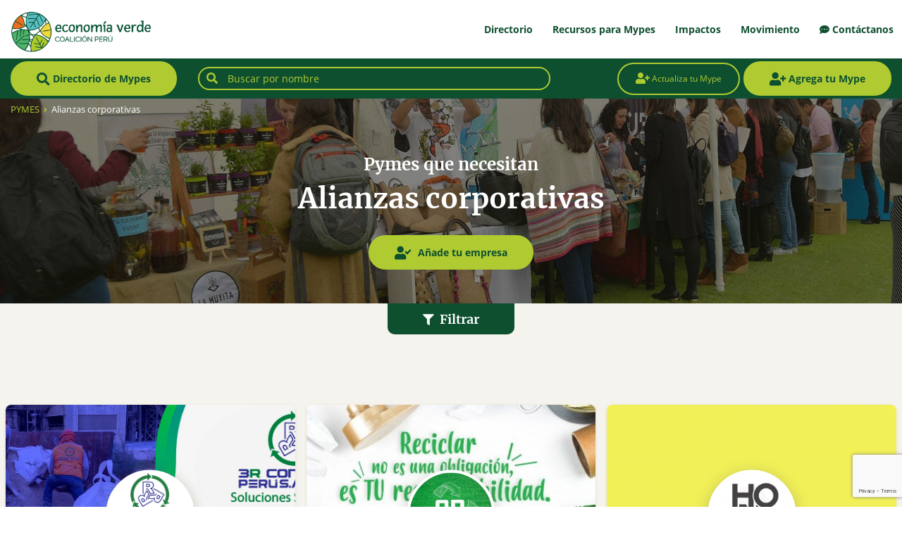

--- FILE ---
content_type: text/html; charset=UTF-8
request_url: https://economiaverde.pe/pymes/necesidades/alianzas-corporativas/
body_size: 32893
content:
<!doctype html>
<html lang="es" prefix="og: https://ogp.me/ns#" class="no-js">
<head>
<meta charset="UTF-8">
<title>Pymes que necesitan Alianzas corporativas - Economía Verde : Economía Verde</title>
<link href="//www.google-analytics.com" rel="dns-prefetch">
<link href="https://economiaverde.pe/wp-content/themes/economiaverde/img/icons/favicon.png" rel="shortcut icon">
<link href="https://economiaverde.pe/wp-content/themes/economiaverde/img/icons/touch.png" rel="apple-touch-icon-precomposed">
<meta http-equiv="X-UA-Compatible" content="IE=edge,chrome=1">
<meta name="viewport" content="width=device-width, initial-scale=1.0">
<meta name="description" content="Coalición Perú">
<!-- Chrome, Firefox OS and Opera -->
<meta name="theme-color" content="#0E4F30">
<!-- Windows Phone -->
<meta name="msapplication-navbutton-color" content="#0E4F30">
<!-- iOS Safari -->
<meta name="apple-mobile-web-app-capable" content="yes">
<meta name="apple-mobile-web-app-status-bar-style" content="#0E4F30">
<style>img:is([sizes="auto" i], [sizes^="auto," i]) { contain-intrinsic-size: 3000px 1500px }</style>
<meta name="dlm-version" content="5.1.6">
<!-- Optimización para motores de búsqueda de Rank Math -  https://rankmath.com/ -->
<meta name="robots" content="follow, index, max-snippet:-1, max-video-preview:-1, max-image-preview:large"/>
<link rel="canonical" href="https://economiaverde.pe/pymes/necesidades/alianzas-corporativas/" />
<link rel="next" href="https://economiaverde.pe/pymes/necesidades/alianzas-corporativas/page/2/" />
<meta property="og:locale" content="es_ES" />
<meta property="og:type" content="article" />
<meta property="og:title" content="Pymes que necesitan Alianzas corporativas - Economía Verde" />
<meta property="og:url" content="https://economiaverde.pe/pymes/necesidades/alianzas-corporativas/" />
<meta property="og:site_name" content="Economía Verde" />
<meta property="og:image" content="https://economiaverde.pe/wp-content/uploads/2019/04/banner-directorio2.jpg" />
<meta property="og:image:secure_url" content="https://economiaverde.pe/wp-content/uploads/2019/04/banner-directorio2.jpg" />
<meta property="og:image:width" content="1920" />
<meta property="og:image:height" content="1079" />
<meta property="og:image:type" content="image/jpeg" />
<meta name="twitter:card" content="summary_large_image" />
<meta name="twitter:title" content="Pymes que necesitan Alianzas corporativas - Economía Verde" />
<meta name="twitter:image" content="https://economiaverde.pe/wp-content/uploads/2019/04/banner-directorio2.jpg" />
<meta name="twitter:label1" content="PYMES" />
<meta name="twitter:data1" content="106" />
<script type="application/ld+json" class="rank-math-schema">{"@context":"https://schema.org","@graph":[{"@type":"Place","@id":"https://economiaverde.pe/#place","address":{"@type":"PostalAddress","addressRegion":"Lima","addressCountry":"Per\u00fa"}},{"@type":"Organization","@id":"https://economiaverde.pe/#organization","name":"Econom\u00eda Verde Per\u00fa","url":"https://economiaverde.pe","email":"coalicion@economiaverde.pe","address":{"@type":"PostalAddress","addressRegion":"Lima","addressCountry":"Per\u00fa"},"contactPoint":[{"@type":"ContactPoint","telephone":"+51 987 979 600","contactType":"customer support"}],"location":{"@id":"https://economiaverde.pe/#place"}},{"@type":"WebSite","@id":"https://economiaverde.pe/#website","url":"https://economiaverde.pe","name":"Econom\u00eda Verde Per\u00fa","publisher":{"@id":"https://economiaverde.pe/#organization"},"inLanguage":"es"},{"@type":"CollectionPage","@id":"https://economiaverde.pe/pymes/necesidades/alianzas-corporativas/#webpage","url":"https://economiaverde.pe/pymes/necesidades/alianzas-corporativas/","name":"Pymes que necesitan Alianzas corporativas - Econom\u00eda Verde","isPartOf":{"@id":"https://economiaverde.pe/#website"},"inLanguage":"es"}]}</script>
<!-- /Plugin Rank Math WordPress SEO -->
<link rel='dns-prefetch' href='//cdn.jsdelivr.net' />
<link rel='dns-prefetch' href='//maps.googleapis.com' />
<link rel='dns-prefetch' href='//use.fontawesome.com' />
<!-- <link rel='stylesheet' id='dashicons-css' href='https://economiaverde.pe/wp-includes/css/dashicons.min.css?ver=6.8.3' media='all' /> -->
<!-- <link rel='stylesheet' id='post-views-counter-frontend-css' href='https://economiaverde.pe/wp-content/plugins/post-views-counter/css/frontend.min.css?ver=1.5.9' media='all' /> -->
<!-- <link rel='stylesheet' id='wp-block-library-css' href='https://economiaverde.pe/wp-includes/css/dist/block-library/style.min.css?ver=6.8.3' media='all' /> -->
<link rel="stylesheet" type="text/css" href="//economiaverde.pe/wp-content/cache/wpfc-minified/2nj793rk/e15to.css" media="all"/>
<style id='classic-theme-styles-inline-css' type='text/css'>
/*! This file is auto-generated */
.wp-block-button__link{color:#fff;background-color:#32373c;border-radius:9999px;box-shadow:none;text-decoration:none;padding:calc(.667em + 2px) calc(1.333em + 2px);font-size:1.125em}.wp-block-file__button{background:#32373c;color:#fff;text-decoration:none}
</style>
<!-- <link rel='stylesheet' id='jet-engine-frontend-css' href='https://economiaverde.pe/wp-content/plugins/jet-engine/assets/css/frontend.css?ver=3.8.0' media='all' /> -->
<link rel="stylesheet" type="text/css" href="//economiaverde.pe/wp-content/cache/wpfc-minified/ro6bkm9/e15to.css" media="all"/>
<style id='global-styles-inline-css' type='text/css'>
:root{--wp--preset--aspect-ratio--square: 1;--wp--preset--aspect-ratio--4-3: 4/3;--wp--preset--aspect-ratio--3-4: 3/4;--wp--preset--aspect-ratio--3-2: 3/2;--wp--preset--aspect-ratio--2-3: 2/3;--wp--preset--aspect-ratio--16-9: 16/9;--wp--preset--aspect-ratio--9-16: 9/16;--wp--preset--color--black: #000000;--wp--preset--color--cyan-bluish-gray: #abb8c3;--wp--preset--color--white: #ffffff;--wp--preset--color--pale-pink: #f78da7;--wp--preset--color--vivid-red: #cf2e2e;--wp--preset--color--luminous-vivid-orange: #ff6900;--wp--preset--color--luminous-vivid-amber: #fcb900;--wp--preset--color--light-green-cyan: #7bdcb5;--wp--preset--color--vivid-green-cyan: #00d084;--wp--preset--color--pale-cyan-blue: #8ed1fc;--wp--preset--color--vivid-cyan-blue: #0693e3;--wp--preset--color--vivid-purple: #9b51e0;--wp--preset--gradient--vivid-cyan-blue-to-vivid-purple: linear-gradient(135deg,rgba(6,147,227,1) 0%,rgb(155,81,224) 100%);--wp--preset--gradient--light-green-cyan-to-vivid-green-cyan: linear-gradient(135deg,rgb(122,220,180) 0%,rgb(0,208,130) 100%);--wp--preset--gradient--luminous-vivid-amber-to-luminous-vivid-orange: linear-gradient(135deg,rgba(252,185,0,1) 0%,rgba(255,105,0,1) 100%);--wp--preset--gradient--luminous-vivid-orange-to-vivid-red: linear-gradient(135deg,rgba(255,105,0,1) 0%,rgb(207,46,46) 100%);--wp--preset--gradient--very-light-gray-to-cyan-bluish-gray: linear-gradient(135deg,rgb(238,238,238) 0%,rgb(169,184,195) 100%);--wp--preset--gradient--cool-to-warm-spectrum: linear-gradient(135deg,rgb(74,234,220) 0%,rgb(151,120,209) 20%,rgb(207,42,186) 40%,rgb(238,44,130) 60%,rgb(251,105,98) 80%,rgb(254,248,76) 100%);--wp--preset--gradient--blush-light-purple: linear-gradient(135deg,rgb(255,206,236) 0%,rgb(152,150,240) 100%);--wp--preset--gradient--blush-bordeaux: linear-gradient(135deg,rgb(254,205,165) 0%,rgb(254,45,45) 50%,rgb(107,0,62) 100%);--wp--preset--gradient--luminous-dusk: linear-gradient(135deg,rgb(255,203,112) 0%,rgb(199,81,192) 50%,rgb(65,88,208) 100%);--wp--preset--gradient--pale-ocean: linear-gradient(135deg,rgb(255,245,203) 0%,rgb(182,227,212) 50%,rgb(51,167,181) 100%);--wp--preset--gradient--electric-grass: linear-gradient(135deg,rgb(202,248,128) 0%,rgb(113,206,126) 100%);--wp--preset--gradient--midnight: linear-gradient(135deg,rgb(2,3,129) 0%,rgb(40,116,252) 100%);--wp--preset--font-size--small: 13px;--wp--preset--font-size--medium: 20px;--wp--preset--font-size--large: 36px;--wp--preset--font-size--x-large: 42px;--wp--preset--spacing--20: 0.44rem;--wp--preset--spacing--30: 0.67rem;--wp--preset--spacing--40: 1rem;--wp--preset--spacing--50: 1.5rem;--wp--preset--spacing--60: 2.25rem;--wp--preset--spacing--70: 3.38rem;--wp--preset--spacing--80: 5.06rem;--wp--preset--shadow--natural: 6px 6px 9px rgba(0, 0, 0, 0.2);--wp--preset--shadow--deep: 12px 12px 50px rgba(0, 0, 0, 0.4);--wp--preset--shadow--sharp: 6px 6px 0px rgba(0, 0, 0, 0.2);--wp--preset--shadow--outlined: 6px 6px 0px -3px rgba(255, 255, 255, 1), 6px 6px rgba(0, 0, 0, 1);--wp--preset--shadow--crisp: 6px 6px 0px rgba(0, 0, 0, 1);}:where(.is-layout-flex){gap: 0.5em;}:where(.is-layout-grid){gap: 0.5em;}body .is-layout-flex{display: flex;}.is-layout-flex{flex-wrap: wrap;align-items: center;}.is-layout-flex > :is(*, div){margin: 0;}body .is-layout-grid{display: grid;}.is-layout-grid > :is(*, div){margin: 0;}:where(.wp-block-columns.is-layout-flex){gap: 2em;}:where(.wp-block-columns.is-layout-grid){gap: 2em;}:where(.wp-block-post-template.is-layout-flex){gap: 1.25em;}:where(.wp-block-post-template.is-layout-grid){gap: 1.25em;}.has-black-color{color: var(--wp--preset--color--black) !important;}.has-cyan-bluish-gray-color{color: var(--wp--preset--color--cyan-bluish-gray) !important;}.has-white-color{color: var(--wp--preset--color--white) !important;}.has-pale-pink-color{color: var(--wp--preset--color--pale-pink) !important;}.has-vivid-red-color{color: var(--wp--preset--color--vivid-red) !important;}.has-luminous-vivid-orange-color{color: var(--wp--preset--color--luminous-vivid-orange) !important;}.has-luminous-vivid-amber-color{color: var(--wp--preset--color--luminous-vivid-amber) !important;}.has-light-green-cyan-color{color: var(--wp--preset--color--light-green-cyan) !important;}.has-vivid-green-cyan-color{color: var(--wp--preset--color--vivid-green-cyan) !important;}.has-pale-cyan-blue-color{color: var(--wp--preset--color--pale-cyan-blue) !important;}.has-vivid-cyan-blue-color{color: var(--wp--preset--color--vivid-cyan-blue) !important;}.has-vivid-purple-color{color: var(--wp--preset--color--vivid-purple) !important;}.has-black-background-color{background-color: var(--wp--preset--color--black) !important;}.has-cyan-bluish-gray-background-color{background-color: var(--wp--preset--color--cyan-bluish-gray) !important;}.has-white-background-color{background-color: var(--wp--preset--color--white) !important;}.has-pale-pink-background-color{background-color: var(--wp--preset--color--pale-pink) !important;}.has-vivid-red-background-color{background-color: var(--wp--preset--color--vivid-red) !important;}.has-luminous-vivid-orange-background-color{background-color: var(--wp--preset--color--luminous-vivid-orange) !important;}.has-luminous-vivid-amber-background-color{background-color: var(--wp--preset--color--luminous-vivid-amber) !important;}.has-light-green-cyan-background-color{background-color: var(--wp--preset--color--light-green-cyan) !important;}.has-vivid-green-cyan-background-color{background-color: var(--wp--preset--color--vivid-green-cyan) !important;}.has-pale-cyan-blue-background-color{background-color: var(--wp--preset--color--pale-cyan-blue) !important;}.has-vivid-cyan-blue-background-color{background-color: var(--wp--preset--color--vivid-cyan-blue) !important;}.has-vivid-purple-background-color{background-color: var(--wp--preset--color--vivid-purple) !important;}.has-black-border-color{border-color: var(--wp--preset--color--black) !important;}.has-cyan-bluish-gray-border-color{border-color: var(--wp--preset--color--cyan-bluish-gray) !important;}.has-white-border-color{border-color: var(--wp--preset--color--white) !important;}.has-pale-pink-border-color{border-color: var(--wp--preset--color--pale-pink) !important;}.has-vivid-red-border-color{border-color: var(--wp--preset--color--vivid-red) !important;}.has-luminous-vivid-orange-border-color{border-color: var(--wp--preset--color--luminous-vivid-orange) !important;}.has-luminous-vivid-amber-border-color{border-color: var(--wp--preset--color--luminous-vivid-amber) !important;}.has-light-green-cyan-border-color{border-color: var(--wp--preset--color--light-green-cyan) !important;}.has-vivid-green-cyan-border-color{border-color: var(--wp--preset--color--vivid-green-cyan) !important;}.has-pale-cyan-blue-border-color{border-color: var(--wp--preset--color--pale-cyan-blue) !important;}.has-vivid-cyan-blue-border-color{border-color: var(--wp--preset--color--vivid-cyan-blue) !important;}.has-vivid-purple-border-color{border-color: var(--wp--preset--color--vivid-purple) !important;}.has-vivid-cyan-blue-to-vivid-purple-gradient-background{background: var(--wp--preset--gradient--vivid-cyan-blue-to-vivid-purple) !important;}.has-light-green-cyan-to-vivid-green-cyan-gradient-background{background: var(--wp--preset--gradient--light-green-cyan-to-vivid-green-cyan) !important;}.has-luminous-vivid-amber-to-luminous-vivid-orange-gradient-background{background: var(--wp--preset--gradient--luminous-vivid-amber-to-luminous-vivid-orange) !important;}.has-luminous-vivid-orange-to-vivid-red-gradient-background{background: var(--wp--preset--gradient--luminous-vivid-orange-to-vivid-red) !important;}.has-very-light-gray-to-cyan-bluish-gray-gradient-background{background: var(--wp--preset--gradient--very-light-gray-to-cyan-bluish-gray) !important;}.has-cool-to-warm-spectrum-gradient-background{background: var(--wp--preset--gradient--cool-to-warm-spectrum) !important;}.has-blush-light-purple-gradient-background{background: var(--wp--preset--gradient--blush-light-purple) !important;}.has-blush-bordeaux-gradient-background{background: var(--wp--preset--gradient--blush-bordeaux) !important;}.has-luminous-dusk-gradient-background{background: var(--wp--preset--gradient--luminous-dusk) !important;}.has-pale-ocean-gradient-background{background: var(--wp--preset--gradient--pale-ocean) !important;}.has-electric-grass-gradient-background{background: var(--wp--preset--gradient--electric-grass) !important;}.has-midnight-gradient-background{background: var(--wp--preset--gradient--midnight) !important;}.has-small-font-size{font-size: var(--wp--preset--font-size--small) !important;}.has-medium-font-size{font-size: var(--wp--preset--font-size--medium) !important;}.has-large-font-size{font-size: var(--wp--preset--font-size--large) !important;}.has-x-large-font-size{font-size: var(--wp--preset--font-size--x-large) !important;}
:where(.wp-block-post-template.is-layout-flex){gap: 1.25em;}:where(.wp-block-post-template.is-layout-grid){gap: 1.25em;}
:where(.wp-block-columns.is-layout-flex){gap: 2em;}:where(.wp-block-columns.is-layout-grid){gap: 2em;}
:root :where(.wp-block-pullquote){font-size: 1.5em;line-height: 1.6;}
</style>
<!-- <link rel='stylesheet' id='contact-form-7-css' href='https://economiaverde.pe/wp-content/plugins/contact-form-7/includes/css/styles.css?ver=6.1.4' media='all' /> -->
<!-- <link rel='stylesheet' id='wp-postratings-css' href='https://economiaverde.pe/wp-content/plugins/wp-postratings/css/postratings-css.css?ver=1.91.2' media='all' /> -->
<!-- <link rel='stylesheet' id='search-filter-plugin-styles-css' href='https://economiaverde.pe/wp-content/plugins/search-filter-pro/public/assets/css/search-filter.min.css?ver=2.5.0' media='all' /> -->
<!-- <link rel='stylesheet' id='normalize-css' href='https://economiaverde.pe/wp-content/themes/economiaverde/normalize.css?ver=1.0' media='all' /> -->
<!-- <link rel='stylesheet' id='bootstrap-css' href='https://economiaverde.pe/wp-content/themes/economiaverde/css/bootstrap.min.css?ver=4.1' media='all' /> -->
<link rel="stylesheet" type="text/css" href="//economiaverde.pe/wp-content/cache/wpfc-minified/7ijz4ai7/e15to.css" media="all"/>
<link rel='stylesheet' id='slick-css' href='https://cdn.jsdelivr.net/npm/slick-carousel@1.8.1/slick/slick.css?ver=1.8.1' media='all' />
<link rel='stylesheet' id='fontawesome-css' href='https://use.fontawesome.com/releases/v5.0.13/css/all.css?ver=4.17' media='all' />
<!-- <link rel='stylesheet' id='fluidboxcss-css' href='https://economiaverde.pe/wp-content/themes/economiaverde/css/fluidbox.min.css?ver=2.0.0' media='all' /> -->
<!-- <link rel='stylesheet' id='economiaverde-css' href='https://economiaverde.pe/wp-content/themes/economiaverde/style.css?ver=1.0' media='all' /> -->
<!-- <link rel='stylesheet' id='jet-popup-frontend-css' href='https://economiaverde.pe/wp-content/plugins/jet-popup/assets/css/jet-popup-frontend.css?ver=2.0.20.1' media='all' /> -->
<!-- <link rel='stylesheet' id='jet-blocks-css' href='https://economiaverde.pe/wp-content/uploads/elementor/css/custom-jet-blocks.css?ver=1.3.21' media='all' /> -->
<!-- <link rel='stylesheet' id='elementor-icons-css' href='https://economiaverde.pe/wp-content/plugins/elementor/assets/lib/eicons/css/elementor-icons.min.css?ver=5.44.0' media='all' /> -->
<!-- <link rel='stylesheet' id='elementor-frontend-css' href='https://economiaverde.pe/wp-content/plugins/elementor/assets/css/frontend.min.css?ver=3.33.2' media='all' /> -->
<link rel="stylesheet" type="text/css" href="//economiaverde.pe/wp-content/cache/wpfc-minified/l07hug2y/e15to.css" media="all"/>
<link rel='stylesheet' id='elementor-post-12034-css' href='https://economiaverde.pe/wp-content/uploads/elementor/css/post-12034.css?ver=1769149094' media='all' />
<!-- <link rel='stylesheet' id='e-popup-style-css' href='https://economiaverde.pe/wp-content/plugins/elementor-pro/assets/css/conditionals/popup.min.css?ver=3.25.4' media='all' /> -->
<!-- <link rel='stylesheet' id='elementor-gf-local-roboto-css' href='https://economiaverde.pe/wp-content/uploads/elementor/google-fonts/css/roboto.css?ver=1743629840' media='all' /> -->
<!-- <link rel='stylesheet' id='elementor-gf-local-robotoslab-css' href='https://economiaverde.pe/wp-content/uploads/elementor/google-fonts/css/robotoslab.css?ver=1743629843' media='all' /> -->
<link rel="stylesheet" type="text/css" href="//economiaverde.pe/wp-content/cache/wpfc-minified/q64stj1h/e15to.css" media="all"/>
<script src='//economiaverde.pe/wp-content/cache/wpfc-minified/qlf8w7gl/e15to.js' type="text/javascript"></script>
<!-- <script type="text/javascript" src="https://economiaverde.pe/wp-content/themes/economiaverde/js/lib/conditionizr-4.3.0.min.js?ver=4.3.0" id="conditionizr-js"></script> -->
<!-- <script type="text/javascript" src="https://economiaverde.pe/wp-content/themes/economiaverde/js/lib/modernizr-2.7.1.min.js?ver=2.7.1" id="modernizr-js"></script> -->
<!-- <script type="text/javascript" src="https://economiaverde.pe/wp-includes/js/jquery/jquery.min.js?ver=3.7.1" id="jquery-core-js"></script> -->
<!-- <script type="text/javascript" src="https://economiaverde.pe/wp-includes/js/jquery/jquery-migrate.min.js?ver=3.4.1" id="jquery-migrate-js"></script> -->
<link rel="https://api.w.org/" href="https://economiaverde.pe/wp-json/" /><meta name="generator" content="auto-sizes 1.7.0">
<meta name="generator" content="performance-lab 4.0.0; plugins: auto-sizes, embed-optimizer, image-prioritizer, speculation-rules, webp-uploads">
<meta name="generator" content="webp-uploads 2.6.0">
<meta name="generator" content="speculation-rules 1.6.0">
<meta name="generator" content="Elementor 3.33.2; features: additional_custom_breakpoints; settings: css_print_method-external, google_font-enabled, font_display-auto">
<!-- Google Tag Manager -->
<script>(function(w,d,s,l,i){w[l]=w[l]||[];w[l].push({'gtm.start':
new Date().getTime(),event:'gtm.js'});var f=d.getElementsByTagName(s)[0],
j=d.createElement(s),dl=l!='dataLayer'?'&l='+l:'';j.async=true;j.src=
'https://www.googletagmanager.com/gtm.js?id='+i+dl;f.parentNode.insertBefore(j,f);
})(window,document,'script','dataLayer','GTM-5MGTJH8');</script>
<!-- End Google Tag Manager -->
<meta name="generator" content="optimization-detective 1.0.0-beta3">
<style>
.e-con.e-parent:nth-of-type(n+4):not(.e-lazyloaded):not(.e-no-lazyload),
.e-con.e-parent:nth-of-type(n+4):not(.e-lazyloaded):not(.e-no-lazyload) * {
background-image: none !important;
}
@media screen and (max-height: 1024px) {
.e-con.e-parent:nth-of-type(n+3):not(.e-lazyloaded):not(.e-no-lazyload),
.e-con.e-parent:nth-of-type(n+3):not(.e-lazyloaded):not(.e-no-lazyload) * {
background-image: none !important;
}
}
@media screen and (max-height: 640px) {
.e-con.e-parent:nth-of-type(n+2):not(.e-lazyloaded):not(.e-no-lazyload),
.e-con.e-parent:nth-of-type(n+2):not(.e-lazyloaded):not(.e-no-lazyload) * {
background-image: none !important;
}
}
</style>
<meta name="generator" content="embed-optimizer 1.0.0-beta2">
<meta name="generator" content="image-prioritizer 1.0.0-beta2">
<script>
// conditionizr.com
// configure environment tests
conditionizr.config({
assets: 'https://economiaverde.pe/wp-content/themes/economiaverde',
tests: {}
});
</script>
<!-- Hotjar Tracking Code for https://economiaverde.pe/ -->
<script>
(function(h,o,t,j,a,r){
h.hj=h.hj||function(){(h.hj.q=h.hj.q||[]).push(arguments)};
h._hjSettings={hjid:1252011,hjsv:6};
a=o.getElementsByTagName('head')[0];
r=o.createElement('script');r.async=1;
r.src=t+h._hjSettings.hjid+j+h._hjSettings.hjsv;
a.appendChild(r);
})(window,document,'https://static.hotjar.com/c/hotjar-','.js?sv=');
</script>
</head>
<body class="archive tax-pymes_necesita term-alianzas-corporativas term-186 wp-theme-economiaverde elementor-default elementor-kit-12034">
<!-- container-fluid -->
<div class="container-fluid preheader-header"> <!--position-fixed fixed-top-->
<!-- row -->
<div class="row">
<!-- container-fluid -->
<div class="container-fluid header">
<!-- row -->
<div class="row">
<!-- container-fluid -->
<div class="container">
<!-- row -->
<div class="row">
<!-- logo -->
<div class="logo col-10 col-sm-4">
<a href="https://economiaverde.pe">
<!-- svg logo - toddmotto.com/mastering-svg-use-for-a-retina-web-fallbacks-with-png-script -->
<img data-od-unknown-tag data-od-xpath="/HTML/BODY/DIV[@class=&#039;container-fluid preheader-header&#039;]/*[1][self::DIV]/*[1][self::DIV]/*[1][self::DIV]/*[1][self::DIV]/*[1][self::DIV]/*[1][self::DIV]/*[1][self::A]/*[1][self::IMG]" src="https://economiaverde.pe/wp-content/themes/economiaverde/img/logo.png" alt="Economía Verde Perú" class="logo-img pt-3 pb-2">
</a>
</div>
<!-- /logo -->
<!-- nav -->
<nav class="nav pr-0 col-12 col-md-8 d-none d-lg-flex justify-content-end align-items-center">
<ul><li><a href="/pymes">Directorio</a>
<ul class="sub-menu">
<li><a href="/pymes">Ir al directorio</a>
<ul class="sub-menu">
<li><a href="https://economiaverde.pe/anade-tu-empresa/">Añade tu Mype</a></li>
<li><a href="https://economiaverde.pe/actualiza-tu-empresa/">Actualiza tu perfil de Mype</a></li>
</ul>
</li>
<li><a href="https://economiaverde.pe/mapa-de-pymes/">Mapa de Mypes</a></li>
<li><a href="/feriaverde/">Feria de Ofertas Verdes</a>
<ul class="sub-menu">
<li><a href="/mi-cuenta/nuevo-producto">Sube tus productos</a></li>
</ul>
</li>
</ul>
</li>
<li><a href="#">Recursos  para Mypes</a>
<ul class="sub-menu">
<li><a href="/oportunidades/">Oportunidades</a></li>
<li><a href="/herramientasverdes/">Herramientas</a></li>
<li><a href="/eventos">Eventos</a></li>
<li><a href="https://economiaverde.pe/noticias/">Noticias</a></li>
</ul>
</li>
<li><a href="/impactos/">Impactos</a>
<ul class="sub-menu">
<li><a href="/impactos/">Todos nuestros Impactos</a></li>
<li><a href="/publicaciones/">Publicaciones</a>
<ul class="sub-menu">
<li><a href="https://economiaverde.pe/analisis-financiero/"><i class="fas fa-star"></i> Ecosistema financiero para las pymes verdes</a></li>
</ul>
</li>
<li><a href="/prensa/">Prensa</a></li>
<li><a href="/testimonios/">Testimonios</a></li>
</ul>
</li>
<li><a href="/movimiento-global">Movimiento</a>
<ul class="sub-menu">
<li><a href="https://economiaverde.pe/aqp/">Región Arequipa</a></li>
<li><a href="https://economiaverde.pe/piura/">Región Piura</a></li>
<li><a href="https://economiaverde.pe/que-queremos/">Coalición Perú</a></li>
<li><a href="/movimiento-global">Coalición Global</a></li>
</ul>
</li>
</ul>						</nav>
<!-- /nav -->
<div class="col-2 col-sm-8 d-flex d-lg-none justify-content-end align-items-center">
<a id="nav-mbl-trigger" href="#" class="txt-verdeo"><i class="fas fa-bars"></i></a>
</div>
</div><!-- /row -->
</div><!-- /container-fluid -->
<!-- container-fluid -->
<div class="container-fluid bg-verdeo py-4 px-5" id="nav-mbl-container">
<!-- row -->
<div class="row">
<!-- nav mobile -->
<nav class="nav-mbl col-12justify-content-end align-items-center">
<ul><li><a href="/pymes">Directorio</a>
<ul class="sub-menu">
<li><a href="/pymes">Ir al directorio</a>
<ul class="sub-menu">
<li><a href="https://economiaverde.pe/anade-tu-empresa/">Añade tu Mype</a></li>
<li><a href="https://economiaverde.pe/actualiza-tu-empresa/">Actualiza tu perfil de Mype</a></li>
</ul>
</li>
<li><a href="https://economiaverde.pe/mapa-de-pymes/">Mapa de Mypes</a></li>
<li><a href="/feriaverde/">Feria de Ofertas Verdes</a>
<ul class="sub-menu">
<li><a href="/mi-cuenta/nuevo-producto">Sube tus productos</a></li>
</ul>
</li>
</ul>
</li>
<li><a href="#">Recursos  para Mypes</a>
<ul class="sub-menu">
<li><a href="/oportunidades/">Oportunidades</a></li>
<li><a href="/herramientasverdes/">Herramientas</a></li>
<li><a href="/eventos">Eventos</a></li>
<li><a href="https://economiaverde.pe/noticias/">Noticias</a></li>
</ul>
</li>
<li><a href="/impactos/">Impactos</a>
<ul class="sub-menu">
<li><a href="/impactos/">Todos nuestros Impactos</a></li>
<li><a href="/publicaciones/">Publicaciones</a>
<ul class="sub-menu">
<li><a href="https://economiaverde.pe/analisis-financiero/"><i class="fas fa-star"></i> Ecosistema financiero para las pymes verdes</a></li>
</ul>
</li>
<li><a href="/prensa/">Prensa</a></li>
<li><a href="/testimonios/">Testimonios</a></li>
</ul>
</li>
<li><a href="/movimiento-global">Movimiento</a>
<ul class="sub-menu">
<li><a href="https://economiaverde.pe/aqp/">Región Arequipa</a></li>
<li><a href="https://economiaverde.pe/piura/">Región Piura</a></li>
<li><a href="https://economiaverde.pe/que-queremos/">Coalición Perú</a></li>
<li><a href="/movimiento-global">Coalición Global</a></li>
</ul>
</li>
</ul>							</nav>
<!-- /nav mobile -->
</div><!-- /row -->
</div><!-- /container-fluid -->
</div><!-- /row -->
</div><!-- /container-fluid -->
</div><!-- /row -->
</div><!-- /container-fluid -->
<div class="container-fluid bg-verdeo pymes-nav"><!-- container-fluid MEGA MENU -->
<div class="row">
<div class="container">
<div class="row align-items-center">
<div class="col order-md-12">
<div id="my-search">
<div class="position-relative">
<form role="search" method="get" id="searchform" action="#" >
<div class="my-1">
<i class="fas fa-search txt-verde icon-inside"></i>
<input  class="input-search" type="text" value="" name="s" id="s" autocomplete="off" placeholder="Buscar por nombre"/>
</div>
</form>
<div class="results-wrapper"></div>
</div>
</div>
</div>
<div class="col-md-auto order-md-1 text-center">
<a class="btn btn-principal my-1" href="#" data-toggle="modal" data-target="#megamenuModal"><i class="fas fa-search fa-lg"></i> Directorio de Mypes</a>
</div>
<div class="col-md-auto order-md-12 d-none d-md-block">
<div>
<a class="btn btn-secundario my-1" href="/actualiza-tu-empresa" target="_blank" style="padding: 0.75rem 1.5rem;"><i class="fas fa-user-plus fa-lg"></i> Actualiza tu Mype</a>
<a class="btn btn-principal my-1" href="/anade-tu-empresa" target="_blank"><i class="fas fa-user-plus fa-lg"></i> Agrega tu Mype</a>
</div>
</div>
</div>
</div>
</div>
</div><!-- /container-fluid MEGA MENU -->
<!-- container-fluid -->
<div class="container-fluid bg-crema">
<div data-od-xpath="/HTML/BODY/DIV[@class=&#039;container-fluid bg-crema&#039;]/*[1][self::DIV]" class="row header-img text-white" style="background-image:url('https://economiaverde.pe/wp-content/uploads/2019/04/banner-directorio2.jpg')">
<div class="bc container" typeof="BreadcrumbList" vocab="https://schema.org/">
<div class="row">
<div class="col small py-2"><!-- Breadcrumb NavXT 7.4.1 -->
<span property="itemListElement" typeof="ListItem"><a property="item" typeof="WebPage" title="Ir a PYMES." href="https://economiaverde.pe/pymes/" class="archive post-pymes-archive"><span property="name">PYMES</span></a><meta property="position" content="1"></span>&nbsp;&nbsp;<i class="fas fa-angle-right fa-xs"></i>&nbsp;&nbsp;<span property="itemListElement" typeof="ListItem"><span property="name">Alianzas corporativas</span><meta property="position" content="2"></span></div>
</div>
</div>
<div class="container seccion">
<div class="col text-center">
<h2 class="mb-2">Pymes que necesitan</h2>
<h1 class="mb-4">Alianzas corporativas</h1>
<a href="https://economiaverde.pe/anade-tu-empresa" class="btn btn-principal"><i class="fas fa-user-check icon-left fa-lg"></i> Añade tu empresa</a>
</div>
</div>
</div>
<!-- row -->
<!-- Filtros START-->
<div id="filtersticky" class="row">
<div class="bganimado"></div>
<div class="container seccion" style="padding-top: 4.5rem; padding-bottom: 1rem;">
<div id="togglefilters" class="bg-verdeo text-white">
<h3 class="m-0 unselectable">
<i id="filtericon" class="fas fa-filter fa-sm"></i>&nbsp;&nbsp;Filtrar
</h3>
</div>
<div class="row align-items-center txt-verdeo" id="filtercontainer">
<div class="col-12 d-flex justify-content-center">
<form data-sf-form-id='1070' data-is-rtl='0' data-maintain-state='' data-results-url='https://economiaverde.pe/pymes/' data-ajax-url='https://economiaverde.pe/pymes/?sf_data=all' data-ajax-form-url='https://economiaverde.pe/?sfid=1070&amp;sf_action=get_data&amp;sf_data=form' data-display-result-method='post_type_archive' data-use-history-api='1' data-template-loaded='0' data-lang-code='' data-ajax='1' data-ajax-data-type='html' data-ajax-target='#pymes' data-ajax-pagination-type='infinite_scroll' data-show-scroll-loader='' data-infinite-scroll-trigger='-800' data-ajax-links-selector='.pagination a' data-update-ajax-url='0' data-only-results-ajax='1' data-scroll-to-pos='custom' data-custom-scroll-to='#filtersticky' data-scroll-on-action='all' data-init-paged='1' data-auto-update='1' data-auto-count='1' data-auto-count-refresh-mode='1' action='https://economiaverde.pe/pymes/' method='post' class='searchandfilter' id='search-filter-form-1070' autocomplete='off' data-instance-count='1'><ul><li class="sf-field-taxonomy-pymes_rubro" data-sf-field-name="_sft_pymes_rubro" data-sf-field-type="taxonomy" data-sf-field-input-type="select"><h4>Rubros</h4>		<label>
<select name="_sft_pymes_rubro[]" class="sf-input-select" title="">
<option class="sf-level-0 sf-item-0 sf-option-active" selected="selected" data-sf-count="0" data-sf-depth="0" value="">Todos los rubros</option>
<option class="sf-level-0 sf-item-36" data-sf-count="43" data-sf-depth="0" value="agricultura">Agricultura&nbsp;&nbsp;(43)</option>
<option class="sf-level-0 sf-item-48" data-sf-count="15" data-sf-depth="0" value="agua">Agua&nbsp;&nbsp;(15)</option>
<option class="sf-level-0 sf-item-30" data-sf-count="43" data-sf-depth="0" value="alimentacion-y-nutricion">Alimentación y nutrición&nbsp;&nbsp;(43)</option>
<option class="sf-level-0 sf-item-237" data-sf-count="9" data-sf-depth="0" value="arquitectura-y-diseno">Arquitectura y diseño&nbsp;&nbsp;(9)</option>
<option class="sf-level-0 sf-item-52" data-sf-count="12" data-sf-depth="0" value="arte-y-cultura">Arte y cultura&nbsp;&nbsp;(12)</option>
<option class="sf-level-0 sf-item-47" data-sf-count="37" data-sf-depth="0" value="artesania">Artesanía&nbsp;&nbsp;(37)</option>
<option class="sf-level-0 sf-item-243" data-sf-count="8" data-sf-depth="0" value="bebes-y-ninos">Artículos para bebés/niños&nbsp;&nbsp;(8)</option>
<option class="sf-level-0 sf-item-68" data-sf-count="2" data-sf-depth="0" value="banca-y-finanzas">Banca y finanzas&nbsp;&nbsp;(2)</option>
<option class="sf-level-0 sf-item-42" data-sf-count="3" data-sf-depth="0" value="catalogo">Catálogo&nbsp;&nbsp;(3)</option>
<option class="sf-level-0 sf-item-110" data-sf-count="12" data-sf-depth="0" value="comercio-electronico">Comercio electrónico&nbsp;&nbsp;(12)</option>
<option class="sf-level-0 sf-item-86" data-sf-count="8" data-sf-depth="0" value="comunicaciones">Comunicaciones&nbsp;&nbsp;(8)</option>
<option class="sf-level-0 sf-item-14" data-sf-count="31" data-sf-depth="0" value="conservacion">Conservación&nbsp;&nbsp;(31)</option>
<option class="sf-level-0 sf-item-41" data-sf-count="11" data-sf-depth="0" value="construccion">Construcción&nbsp;&nbsp;(11)</option>
<option class="sf-level-0 sf-item-40" data-sf-count="15" data-sf-depth="0" value="consultoria">Consultoría&nbsp;&nbsp;(15)</option>
<option class="sf-level-0 sf-item-70" data-sf-count="72" data-sf-depth="0" value="consumo-responsable">Consumo responsable&nbsp;&nbsp;(72)</option>
<option class="sf-level-0 sf-item-167" data-sf-count="2" data-sf-depth="0" value="deportes-y-entretenimiento">Deportes y entretenimiento&nbsp;&nbsp;(2)</option>
<option class="sf-level-0 sf-item-111" data-sf-count="15" data-sf-depth="0" value="educacion">Educación&nbsp;&nbsp;(15)</option>
<option class="sf-level-0 sf-item-34" data-sf-count="18" data-sf-depth="0" value="energia">Energía&nbsp;&nbsp;(18)</option>
<option class="sf-level-0 sf-item-168" data-sf-count="1" data-sf-depth="0" value="fotografia-y-audiovisual">Fotografía y audiovisual&nbsp;&nbsp;(1)</option>
<option class="sf-level-0 sf-item-239" data-sf-count="4" data-sf-depth="0" value="ganaderia">Ganadería&nbsp;&nbsp;(4)</option>
<option class="sf-level-0 sf-item-226" data-sf-count="14" data-sf-depth="0" value="hogar-y-decoracion">Hogar y decoración&nbsp;&nbsp;(14)</option>
<option class="sf-level-0 sf-item-32" data-sf-count="9" data-sf-depth="0" value="limpieza">Limpieza&nbsp;&nbsp;(9)</option>
<option class="sf-level-0 sf-item-18" data-sf-count="47" data-sf-depth="0" value="moda-y-accesorios">Moda y accesorios&nbsp;&nbsp;(47)</option>
<option class="sf-level-0 sf-item-55" data-sf-count="8" data-sf-depth="0" value="movilidad-sostenible">Movilidad sostenible&nbsp;&nbsp;(8)</option>
<option class="sf-level-0 sf-item-37" data-sf-count="7" data-sf-depth="0" value="pesca-y-acuicultura">Pesca y acuicultura&nbsp;&nbsp;(7)</option>
<option class="sf-level-0 sf-item-238" data-sf-count="11" data-sf-depth="0" value="publicidad-y-marketing">Publicidad y marketing&nbsp;&nbsp;(11)</option>
<option class="sf-level-0 sf-item-17" data-sf-count="38" data-sf-depth="0" value="reciclaje">Reciclaje&nbsp;&nbsp;(38)</option>
<option class="sf-level-0 sf-item-225" data-sf-count="32" data-sf-depth="0" value="regalos">Regalos&nbsp;&nbsp;(32)</option>
<option class="sf-level-0 sf-item-53" data-sf-count="42" data-sf-depth="0" value="salud-y-bienestar">Salud y bienestar&nbsp;&nbsp;(42)</option>
<option class="sf-level-0 sf-item-33" data-sf-count="8" data-sf-depth="0" value="saneamiento">Saneamiento&nbsp;&nbsp;(8)</option>
<option class="sf-level-0 sf-item-43" data-sf-count="4" data-sf-depth="0" value="tecnologia-para-el-hogar">Tecnología para el hogar&nbsp;&nbsp;(4)</option>
<option class="sf-level-0 sf-item-166" data-sf-count="12" data-sf-depth="0" value="tecnologia-para-empresas">Tecnología para empresas&nbsp;&nbsp;(12)</option>
<option class="sf-level-0 sf-item-31" data-sf-count="11" data-sf-depth="0" value="transporte-y-logistica">Transporte y logística&nbsp;&nbsp;(11)</option>
<option class="sf-level-0 sf-item-50" data-sf-count="17" data-sf-depth="0" value="turismo">Turismo&nbsp;&nbsp;(17)</option>
</select>
</label>		</li><li class="sf-field-taxonomy-pymes_region" data-sf-field-name="_sft_pymes_region" data-sf-field-type="taxonomy" data-sf-field-input-type="select"><h4>Regiones</h4>		<label>
<select name="_sft_pymes_region[]" class="sf-input-select" title="">
<option class="sf-level-0 sf-item-0 sf-option-active" selected="selected" data-sf-count="0" data-sf-depth="0" value="">Todas las regiones</option>
<option class="sf-level-0 sf-item-104" data-sf-count="8" data-sf-depth="0" value="amazonas">Amazonas&nbsp;&nbsp;(8)</option>
<option class="sf-level-0 sf-item-88" data-sf-count="3" data-sf-depth="0" value="america-latina">América Latina&nbsp;&nbsp;(3)</option>
<option class="sf-level-0 sf-item-96" data-sf-count="4" data-sf-depth="0" value="ancash">Ancash&nbsp;&nbsp;(4)</option>
<option class="sf-level-0 sf-item-141" data-sf-count="1" data-sf-depth="0" value="apurimac">Apurímac&nbsp;&nbsp;(1)</option>
<option class="sf-level-0 sf-item-49" data-sf-count="21" data-sf-depth="0" value="arequipa">Arequipa&nbsp;&nbsp;(21)</option>
<option class="sf-level-0 sf-item-106" data-sf-count="2" data-sf-depth="0" value="ayacucho">Ayacucho&nbsp;&nbsp;(2)</option>
<option class="sf-level-0 sf-item-102" data-sf-count="6" data-sf-depth="0" value="cajamarca">Cajamarca&nbsp;&nbsp;(6)</option>
<option class="sf-level-0 sf-item-69" data-sf-count="20" data-sf-depth="0" value="cusco">Cusco&nbsp;&nbsp;(20)</option>
<option class="sf-level-0 sf-item-45" data-sf-count="1" data-sf-depth="0" value="huancavelica">Huancavelica&nbsp;&nbsp;(1)</option>
<option class="sf-level-0 sf-item-44" data-sf-count="3" data-sf-depth="0" value="huanuco">Huánuco&nbsp;&nbsp;(3)</option>
<option class="sf-level-0 sf-item-97" data-sf-count="6" data-sf-depth="0" value="ica">Ica&nbsp;&nbsp;(6)</option>
<option class="sf-level-0 sf-item-35" data-sf-count="6" data-sf-depth="0" value="junin">Junín&nbsp;&nbsp;(6)</option>
<option class="sf-level-0 sf-item-100" data-sf-count="4" data-sf-depth="0" value="la-libertad">La Libertad&nbsp;&nbsp;(4)</option>
<option class="sf-level-0 sf-item-99" data-sf-count="2" data-sf-depth="0" value="lambayeque">Lambayeque&nbsp;&nbsp;(2)</option>
<option class="sf-level-0 sf-item-13" data-sf-count="170" data-sf-depth="0" value="lima-metropolitana">Lima Metropolitana&nbsp;&nbsp;(170)</option>
<option class="sf-level-0 sf-item-138" data-sf-count="20" data-sf-depth="0" value="lima-provincias">Lima Provincias&nbsp;&nbsp;(20)</option>
<option class="sf-level-0 sf-item-101" data-sf-count="9" data-sf-depth="0" value="loreto">Loreto&nbsp;&nbsp;(9)</option>
<option class="sf-level-0 sf-item-105" data-sf-count="5" data-sf-depth="0" value="madre-de-dios">Madre de Dios&nbsp;&nbsp;(5)</option>
<option class="sf-level-0 sf-item-107" data-sf-count="3" data-sf-depth="0" value="pasco">Pasco&nbsp;&nbsp;(3)</option>
<option class="sf-level-0 sf-item-15" data-sf-count="25" data-sf-depth="0" value="peru">Perú&nbsp;&nbsp;(25)</option>
<option class="sf-level-0 sf-item-108" data-sf-count="8" data-sf-depth="0" value="piura">Piura&nbsp;&nbsp;(8)</option>
<option class="sf-level-0 sf-item-98" data-sf-count="5" data-sf-depth="0" value="puno">Puno&nbsp;&nbsp;(5)</option>
<option class="sf-level-0 sf-item-103" data-sf-count="10" data-sf-depth="0" value="san-martin">San Martín&nbsp;&nbsp;(10)</option>
<option class="sf-level-0 sf-item-140" data-sf-count="2" data-sf-depth="0" value="tacna">Tacna&nbsp;&nbsp;(2)</option>
<option class="sf-level-0 sf-item-54" data-sf-count="3" data-sf-depth="0" value="tumbes">Tumbes&nbsp;&nbsp;(3)</option>
<option class="sf-level-0 sf-item-142" data-sf-count="10" data-sf-depth="0" value="ucayali">Ucayali&nbsp;&nbsp;(10)</option>
</select>
</label>		</li><li class="sf-field-taxonomy-afiliaciones" data-sf-field-name="_sft_afiliaciones" data-sf-field-type="taxonomy" data-sf-field-input-type="select"><h4>Afiliaciones</h4>		<label>
<select name="_sft_afiliaciones[]" class="sf-input-select" title="">
<option class="sf-level-0 sf-item-0 sf-option-active" selected="selected" data-sf-count="0" data-sf-depth="0" value="">Todas las afiliaciones</option>
<option class="sf-level-0 sf-item-113" data-sf-count="17" data-sf-depth="0" value="amsp">AMSP – Asociación de Moda Sostenible del Perú&nbsp;&nbsp;(17)</option>
<option class="sf-level-0 sf-item-114" data-sf-count="16" data-sf-depth="0" value="asep">ASEP – Asociación de Emprendedores del Perú&nbsp;&nbsp;(16)</option>
<option class="sf-level-0 sf-item-254" data-sf-count="2" data-sf-depth="0" value="ashoka">Ashoka&nbsp;&nbsp;(2)</option>
<option class="sf-level-0 sf-item-232" data-sf-count="7" data-sf-depth="0" value="bioincuba">BIOincuba&nbsp;&nbsp;(7)</option>
<option class="sf-level-0 sf-item-115" data-sf-count="26" data-sf-depth="0" value="ccl">Cámara de Comercio de Lima&nbsp;&nbsp;(26)</option>
<option class="sf-level-0 sf-item-233" data-sf-count="4" data-sf-depth="0" value="cide-pucp">CIDE &#8211; PUCP&nbsp;&nbsp;(4)</option>
<option class="sf-level-0 sf-item-143" data-sf-count="12" data-sf-depth="0" value="concytec-fondecyt">CONCYTEC / FONDECYT&nbsp;&nbsp;(12)</option>
<option class="sf-level-0 sf-item-129" data-sf-count="16" data-sf-depth="0" value="connect-americas">Connect Americas&nbsp;&nbsp;(16)</option>
<option class="sf-level-0 sf-item-116" data-sf-count="20" data-sf-depth="0" value="cxn">Conservamos por Naturaleza&nbsp;&nbsp;(20)</option>
<option class="sf-level-0 sf-item-117" data-sf-count="203" data-sf-depth="0" value="gec">Economía Verde Perú&nbsp;&nbsp;(203)</option>
<option class="sf-level-0 sf-item-118" data-sf-count="3" data-sf-depth="0" value="emprende-up">Emprende UP&nbsp;&nbsp;(3)</option>
<option class="sf-level-0 sf-item-230" data-sf-count="0" data-sf-depth="0" value="endeavor-peru">Endeavor Perú&nbsp;&nbsp;(0)</option>
<option class="sf-level-0 sf-item-242" data-sf-count="2" data-sf-depth="0" value="equipu">Equipu&nbsp;&nbsp;(2)</option>
<option class="sf-level-0 sf-item-223" data-sf-count="6" data-sf-depth="0" value="f6s">F6S&nbsp;&nbsp;(6)</option>
<option class="sf-level-0 sf-item-119" data-sf-count="38" data-sf-depth="0" value="genes">Genes Perú&nbsp;&nbsp;(38)</option>
<option class="sf-level-0 sf-item-122" data-sf-count="13" data-sf-depth="0" value="haf">HAF Productos Solidarios&nbsp;&nbsp;(13)</option>
<option class="sf-level-0 sf-item-227" data-sf-count="4" data-sf-depth="0" value="incubadora-1551">Incubadora 1551&nbsp;&nbsp;(4)</option>
<option class="sf-level-0 sf-item-228" data-sf-count="2" data-sf-depth="0" value="incubadora-pqs">Incubadora PQS&nbsp;&nbsp;(2)</option>
<option class="sf-level-0 sf-item-235" data-sf-count="12" data-sf-depth="0" value="incubagraria">Incubagraria&nbsp;&nbsp;(12)</option>
<option class="sf-level-0 sf-item-236" data-sf-count="2" data-sf-depth="0" value="kaman">Kaman&nbsp;&nbsp;(2)</option>
<option class="sf-level-0 sf-item-112" data-sf-count="80" data-sf-depth="0" value="kunan">Kunan&nbsp;&nbsp;(80)</option>
<option class="sf-level-0 sf-item-252" data-sf-count="32" data-sf-depth="0" value="ministerio-del-ambiente">Ministerio del Ambiente&nbsp;&nbsp;(32)</option>
<option class="sf-level-0 sf-item-120" data-sf-count="13" data-sf-depth="0" value="nesst">NESsT&nbsp;&nbsp;(13)</option>
<option class="sf-level-0 sf-item-121" data-sf-count="21" data-sf-depth="0" value="nexosmasuno">nexos+1&nbsp;&nbsp;(21)</option>
<option class="sf-level-0 sf-item-253" data-sf-count="25" data-sf-depth="0" value="premios-latinoamerica-verde">Premios Latinoamérica Verde&nbsp;&nbsp;(25)</option>
<option class="sf-level-0 sf-item-241" data-sf-count="6" data-sf-depth="0" value="protagonistas-del-cambio">Protagonistas del Cambio&nbsp;&nbsp;(6)</option>
<option class="sf-level-0 sf-item-123" data-sf-count="18" data-sf-depth="0" value="sistema-b">Sistema B&nbsp;&nbsp;(18)</option>
<option class="sf-level-0 sf-item-124" data-sf-count="34" data-sf-depth="0" value="startup-peru">StartUp Perú&nbsp;&nbsp;(34)</option>
<option class="sf-level-0 sf-item-231" data-sf-count="3" data-sf-depth="0" value="startupc">StartUPC&nbsp;&nbsp;(3)</option>
<option class="sf-level-0 sf-item-255" data-sf-count="3" data-sf-depth="0" value="tejiendo-puentes">Tejiendo Puentes&nbsp;&nbsp;(3)</option>
<option class="sf-level-0 sf-item-234" data-sf-count="6" data-sf-depth="0" value="usil-ventures">USIL Ventures&nbsp;&nbsp;(6)</option>
<option class="sf-level-0 sf-item-144" data-sf-count="3" data-sf-depth="0" value="utec-ventures">UTEC Ventures&nbsp;&nbsp;(3)</option>
<option class="sf-level-0 sf-item-229" data-sf-count="4" data-sf-depth="0" value="wayra">Wayra&nbsp;&nbsp;(4)</option>
</select>
</label>		</li><li class="sf-field-taxonomy-desafios" data-sf-field-name="_sft_desafios" data-sf-field-type="taxonomy" data-sf-field-input-type="select"><h4>Desafíos priorizados</h4>		<label>
<select name="_sft_desafios[]" class="sf-input-select" title="">
<option class="sf-level-0 sf-item-0 sf-option-active" selected="selected" data-sf-count="0" data-sf-depth="0" value="">Todos los desafíos</option>
<option class="sf-level-0 sf-item-165" data-sf-count="32" data-sf-depth="0" value="agua">Acceso al agua&nbsp;&nbsp;(32)</option>
<option class="sf-level-0 sf-item-162" data-sf-count="59" data-sf-depth="0" value="plastico">Alternativas al plástico&nbsp;&nbsp;(59)</option>
<option class="sf-level-0 sf-item-163" data-sf-count="32" data-sf-depth="0" value="energia-alternativa">Energía alternativa&nbsp;&nbsp;(32)</option>
<option class="sf-level-0 sf-item-208" data-sf-count="78" data-sf-depth="0" value="residuos">Gestión de residuos&nbsp;&nbsp;(78)</option>
<option class="sf-level-0 sf-item-179" data-sf-count="68" data-sf-depth="0" value="moda-sostenible">Moda sostenible&nbsp;&nbsp;(68)</option>
<option class="sf-level-0 sf-item-164" data-sf-count="15" data-sf-depth="0" value="movilidad-sostenible">Movilidad sostenible&nbsp;&nbsp;(15)</option>
</select>
</label>		</li><li class="sf-field-taxonomy-ods" data-sf-field-name="_sft_ods" data-sf-field-type="taxonomy" data-sf-field-input-type="select"><h4>Objetivos de Desarrollo Sostenible</h4>		<label>
<select name="_sft_ods[]" class="sf-input-select" title="">
<option class="sf-level-0 sf-item-0 sf-option-active" selected="selected" data-sf-count="0" data-sf-depth="0" value="">Todos los ODS</option>
<option class="sf-level-0 sf-item-145" data-sf-count="55" data-sf-depth="0" value="1-fin-de-la-pobreza">1 Fin de la pobreza&nbsp;&nbsp;(55)</option>
<option class="sf-level-0 sf-item-154" data-sf-count="84" data-sf-depth="0" value="10-reduccion-de-desigualdades">10 Reducción de desigualdades&nbsp;&nbsp;(84)</option>
<option class="sf-level-0 sf-item-155" data-sf-count="95" data-sf-depth="0" value="11-ciudades-y-comunidades-sostenibles">11 Ciudades y comunidades sostenibles&nbsp;&nbsp;(95)</option>
<option class="sf-level-0 sf-item-156" data-sf-count="186" data-sf-depth="0" value="12-produccion-y-consumo-responsables">12 Producción y consumo responsables&nbsp;&nbsp;(186)</option>
<option class="sf-level-0 sf-item-157" data-sf-count="113" data-sf-depth="0" value="13-accion-por-el-clima">13 Acción por el clima&nbsp;&nbsp;(113)</option>
<option class="sf-level-0 sf-item-158" data-sf-count="15" data-sf-depth="0" value="14-vida-submarina">14 Vida submarina&nbsp;&nbsp;(15)</option>
<option class="sf-level-0 sf-item-159" data-sf-count="47" data-sf-depth="0" value="15-vida-de-ecosistemas-terrestres">15 Vida de ecosistemas terrestres&nbsp;&nbsp;(47)</option>
<option class="sf-level-0 sf-item-160" data-sf-count="5" data-sf-depth="0" value="16-paz-justicia-e-instituciones-solidas">16 Paz, justicia e instituciones sólidas&nbsp;&nbsp;(5)</option>
<option class="sf-level-0 sf-item-161" data-sf-count="36" data-sf-depth="0" value="17-alianzas-para-lograr-los-objetivos">17 Alianzas para lograr los objetivos&nbsp;&nbsp;(36)</option>
<option class="sf-level-0 sf-item-146" data-sf-count="34" data-sf-depth="0" value="2-hambre-cero">2 Hambre cero&nbsp;&nbsp;(34)</option>
<option class="sf-level-0 sf-item-147" data-sf-count="84" data-sf-depth="0" value="3-salud-y-bienestar">3 Salud y bienestar&nbsp;&nbsp;(84)</option>
<option class="sf-level-0 sf-item-148" data-sf-count="27" data-sf-depth="0" value="4-educacion-de-calidad">4 Educación de calidad&nbsp;&nbsp;(27)</option>
<option class="sf-level-0 sf-item-149" data-sf-count="48" data-sf-depth="0" value="5-igualdad-de-genero">5 Igualdad de género&nbsp;&nbsp;(48)</option>
<option class="sf-level-0 sf-item-150" data-sf-count="37" data-sf-depth="0" value="6-agua-limpia-y-saneamiento">6 Agua limpia y saneamiento&nbsp;&nbsp;(37)</option>
<option class="sf-level-0 sf-item-151" data-sf-count="27" data-sf-depth="0" value="7-energia-asequible-y-no-contaminante">7 Energía asequible y no contaminante&nbsp;&nbsp;(27)</option>
<option class="sf-level-0 sf-item-152" data-sf-count="94" data-sf-depth="0" value="8-trabajo-decente-y-crecimiento-economico">8 Trabajo decente y crecimiento económico&nbsp;&nbsp;(94)</option>
<option class="sf-level-0 sf-item-153" data-sf-count="62" data-sf-depth="0" value="9-industria-innovacion-e-infraestructura">9 Industria, innovación e infraestructura&nbsp;&nbsp;(62)</option>
</select>
</label>		</li><li class="sf-field-sort_order" data-sf-field-name="_sf_sort_order" data-sf-field-type="sort_order" data-sf-field-input-type="select"><h4>Ordena por</h4>		<label>
<select name="_sf_sort_order[]" class="sf-input-select" title="">
<option class="sf-level-0 sf-item-0 sf-option-active" selected="selected" data-sf-depth="0" value="">Elige el orden</option>
<option class="sf-level-0 " data-sf-depth="0" value="modified+desc">Recientemente actualizado</option>
<option class="sf-level-0 " data-sf-depth="0" value="title+asc">A-Z</option>
<option class="sf-level-0 " data-sf-depth="0" value="title+desc">Z-A</option>
<option class="sf-level-0 " data-sf-depth="0" value="_sfm_ratings_average+desc+num">Mayor valoración</option>
<option class="sf-level-0 " data-sf-depth="0" value="_sfm_ratings_average+asc+num">Menor valoración</option>
<option class="sf-level-0 " data-sf-depth="0" value="_sfm_post_views_count+desc+num">Más visitado</option>
<option class="sf-level-0 " data-sf-depth="0" value="_sfm_post_views_count+asc+num">Menos visitado</option>
</select>
</label>		</li><li class="sf-field-taxonomy-tipo" data-sf-field-name="_sft_tipo" data-sf-field-type="taxonomy" data-sf-field-input-type="checkbox"><h4>Tipo de organización</h4>		<ul data-operator="and" class="">
<li class="sf-level-0 sf-item-205" data-sf-count="230" data-sf-depth="0"><input  class="sf-input-checkbox" type="checkbox" value="empresa" name="_sft_tipo[]" id="sf-input-1b2e6ca6f7f27f3d3dea070b9d759372"><label class="sf-label-checkbox" for="sf-input-1b2e6ca6f7f27f3d3dea070b9d759372">Empresa</label></li><li class="sf-level-0 sf-item-204" data-sf-count="5" data-sf-depth="0"><input  class="sf-input-checkbox" type="checkbox" value="ong" name="_sft_tipo[]" id="sf-input-47cca9a78109f389f9b96b774862cb4b"><label class="sf-label-checkbox" for="sf-input-47cca9a78109f389f9b96b774862cb4b">ONG</label></li>		</ul>
</li><li class="sf-field-taxonomy-aporte" data-sf-field-name="_sft_aporte" data-sf-field-type="taxonomy" data-sf-field-input-type="checkbox"><h4>Tipo de aporte</h4>		<ul data-operator="and" class="">
<li class="sf-level-0 sf-item-207" data-sf-count="211" data-sf-depth="0"><input  class="sf-input-checkbox" type="checkbox" value="ambiental" name="_sft_aporte[]" id="sf-input-636648cefb112d6e18f99c6b321943c9"><label class="sf-label-checkbox" for="sf-input-636648cefb112d6e18f99c6b321943c9">Ambiental</label></li><li class="sf-level-0 sf-item-206" data-sf-count="176" data-sf-depth="0"><input  class="sf-input-checkbox" type="checkbox" value="social" name="_sft_aporte[]" id="sf-input-55bf18a38839dcbc4634d14329d7016d"><label class="sf-label-checkbox" for="sf-input-55bf18a38839dcbc4634d14329d7016d">Social</label></li>		</ul>
</li><li class="sf-field-reset" data-sf-field-name="reset" data-sf-field-type="reset" data-sf-field-input-type="link"><a href="#" class="search-filter-reset" data-search-form-id="1070" data-sf-submit-form="always">Reiniciar filtros</a></li></ul></form>
</div>
</div>
</div>
</div>
<!-- Filtros END -->
<div class="row bg-crema">
<div class="container seccion">
<div class="row">
<div class="col-12 col-sm-6 col-xl-4 tarjeta tarjeta-pyme p-2">
<div class="tarjeta-inner">
<!-- post thumbnail -->
<div class="tarjeta-img">
<a href="https://economiaverde.pe/pymes/3r-contrata-peru/" title="3R Contrata Perú">
<div data-od-xpath="/HTML/BODY/DIV[@class=&#039;container-fluid bg-crema&#039;]/*[3][self::DIV]/*[1][self::DIV]/*[1][self::DIV]/*[1][self::DIV]/*[1][self::DIV]/*[1][self::DIV]/*[1][self::A]/*[1][self::DIV]" style="background-image:url('https://economiaverde.pe/wp-content/uploads/2023/07/PORTADA-FACEBOOK-BIC.jpg');"></div>
</a>
</div>
<!-- /post thumbnail -->
<div class="tarjeta-pyme text-center bg-white">
<a href="https://economiaverde.pe/pymes/3r-contrata-peru/" class="pyme-link" title="3R Contrata Perú"></a>
<div class="pyme-logo">
<a href="https://economiaverde.pe/pymes/3r-contrata-peru/" title="3R Contrata Perú">
<img data-od-unknown-tag data-od-xpath="/HTML/BODY/DIV[@class=&#039;container-fluid bg-crema&#039;]/*[3][self::DIV]/*[1][self::DIV]/*[1][self::DIV]/*[1][self::DIV]/*[1][self::DIV]/*[2][self::DIV]/*[2][self::DIV]/*[1][self::A]/*[1][self::IMG]" class="pyme-img" src="https://economiaverde.pe/wp-content/uploads/2023/07/logo-3R-final-jul23.png" alt="Logo de 3R Contrata Perú"/>
</a>
</div>
<a href="https://economiaverde.pe/pymes/3r-contrata-peru/" title="3R Contrata Perú">
<h2 class="pyme-titulo mt-3 mb-2 txt-verdeo">3R Contrata Perú</h2>
</a>
<p class="pyme-resumen">3R CONTRATA PERÚ S.A.C B.I.C, empresa 100% peruana que opera a nivel nacional, especializada en la Gestión Ambiental, con manejo Integral de Residuos Peligrosos y No Peligrosos. <br />
</p>
<div class="details">
<span class="tag-wrapper"><a href="https://economiaverde.pe/pymes/rubro/pesca-y-acuicultura/" class="tag-general tag-rubro">Pesca y acuicultura</a></span><span class="tag-wrapper"><a href="https://economiaverde.pe/pymes/rubro/reciclaje/" class="tag-general tag-rubro">Reciclaje</a></span><span class="tag-wrapper"><a href="https://economiaverde.pe/pymes/rubro/saneamiento/" class="tag-general tag-rubro">Saneamiento</a></span><span class="tag-wrapper"><a href="https://economiaverde.pe/pymes/rubro/transporte-y-logistica/" class="tag-general tag-rubro">Transporte y logística</a></span>					<span class="tag-wrapper"><a href="https://economiaverde.pe/pymes/region/cajamarca/" class="tag-general tag-region">Cajamarca</a></span><span class="tag-wrapper"><a href="https://economiaverde.pe/pymes/region/la-libertad/" class="tag-general tag-region">La Libertad</a></span><span class="tag-wrapper"><a href="https://economiaverde.pe/pymes/region/lambayeque/" class="tag-general tag-region">Lambayeque</a></span><span class="tag-wrapper"><a href="https://economiaverde.pe/pymes/region/piura/" class="tag-general tag-region">Piura</a></span><span class="tag-wrapper"><a href="https://economiaverde.pe/pymes/region/san-martin/" class="tag-general tag-region">San Martín</a></span><span class="tag-wrapper"><a href="https://economiaverde.pe/pymes/region/tumbes/" class="tag-general tag-region">Tumbes</a></span>				</div>
<div class="toggle-extra-details txt-cremao" onClick="ga('send', 'event', 'Pymes', 'Ver más detalles', '3R Contrata Perú'); ">
<i class="fas fa-plus mb-2"></i>
</div>
<div class="extra-details bg-crema">
<div class="aportes-desafios mb-2">
<a href="https://economiaverde.pe/pymes/aporte/ambiental/" class="ico-general aporte-ambiental" title="Aporte Ambiental"></a><a href="https://economiaverde.pe/pymes/aporte/social/" class="ico-general aporte-social" title="Aporte Social"></a>						<a href="https://economiaverde.pe/pymes/desafios/agua/" class="ico-general desafio-agua" title="Aborda el desafío de Acceso al agua"></a><a href="https://economiaverde.pe/pymes/desafios/plastico/" class="ico-general desafio-plastico" title="Aborda el desafío de Alternativas al plástico"></a><a href="https://economiaverde.pe/pymes/desafios/energia-alternativa/" class="ico-general desafio-energia-alternativa" title="Aborda el desafío de Energía alternativa"></a><a href="https://economiaverde.pe/pymes/desafios/residuos/" class="ico-general desafio-residuos" title="Aborda el desafío de Gestión de residuos"></a><a href="https://economiaverde.pe/pymes/desafios/moda-sostenible/" class="ico-general desafio-moda-sostenible" title="Aborda el desafío de Moda sostenible"></a><a href="https://economiaverde.pe/pymes/desafios/movilidad-sostenible/" class="ico-general desafio-movilidad-sostenible" title="Aborda el desafío de Movilidad sostenible"></a>					</div>
<div class="">
<ul class="pyme-redes pyme-ods mb-2">
<li><a class="" href="https://economiaverde.pe/pymes/ods/7-energia-asequible-y-no-contaminante/" class="" title="ODS 7 Energía asequible y no contaminante"><img data-od-unknown-tag data-od-xpath="/HTML/BODY/DIV[@class=&#039;container-fluid bg-crema&#039;]/*[3][self::DIV]/*[1][self::DIV]/*[1][self::DIV]/*[1][self::DIV]/*[1][self::DIV]/*[2][self::DIV]/*[7][self::DIV]/*[2][self::DIV]/*[1][self::UL]/*[1][self::LI]/*[1][self::A]/*[1][self::IMG]" src="https://economiaverde.pe/wp-content/uploads/2019/04/ods-7.jpg" width="32"/></a></li><li><a class="" href="https://economiaverde.pe/pymes/ods/8-trabajo-decente-y-crecimiento-economico/" class="" title="ODS 8 Trabajo decente y crecimiento económico"><img data-od-unknown-tag data-od-xpath="/HTML/BODY/DIV[@class=&#039;container-fluid bg-crema&#039;]/*[3][self::DIV]/*[1][self::DIV]/*[1][self::DIV]/*[1][self::DIV]/*[1][self::DIV]/*[2][self::DIV]/*[7][self::DIV]/*[2][self::DIV]/*[1][self::UL]/*[2][self::LI]/*[1][self::A]/*[1][self::IMG]" src="https://economiaverde.pe/wp-content/uploads/2019/04/ods-8.jpg" width="32"/></a></li><li><a class="" href="https://economiaverde.pe/pymes/ods/9-industria-innovacion-e-infraestructura/" class="" title="ODS 9 Industria, innovación e infraestructura"><img data-od-unknown-tag data-od-xpath="/HTML/BODY/DIV[@class=&#039;container-fluid bg-crema&#039;]/*[3][self::DIV]/*[1][self::DIV]/*[1][self::DIV]/*[1][self::DIV]/*[1][self::DIV]/*[2][self::DIV]/*[7][self::DIV]/*[2][self::DIV]/*[1][self::UL]/*[3][self::LI]/*[1][self::A]/*[1][self::IMG]" src="https://economiaverde.pe/wp-content/uploads/2019/04/ods-9.jpg" width="32"/></a></li><li><a class="" href="https://economiaverde.pe/pymes/ods/10-reduccion-de-desigualdades/" class="" title="ODS 10 Reducción de desigualdades"><img data-od-unknown-tag data-od-xpath="/HTML/BODY/DIV[@class=&#039;container-fluid bg-crema&#039;]/*[3][self::DIV]/*[1][self::DIV]/*[1][self::DIV]/*[1][self::DIV]/*[1][self::DIV]/*[2][self::DIV]/*[7][self::DIV]/*[2][self::DIV]/*[1][self::UL]/*[4][self::LI]/*[1][self::A]/*[1][self::IMG]" src="https://economiaverde.pe/wp-content/uploads/2019/04/ods-10.jpg" width="32"/></a></li><li><a class="" href="https://economiaverde.pe/pymes/ods/11-ciudades-y-comunidades-sostenibles/" class="" title="ODS 11 Ciudades y comunidades sostenibles"><img data-od-unknown-tag data-od-xpath="/HTML/BODY/DIV[@class=&#039;container-fluid bg-crema&#039;]/*[3][self::DIV]/*[1][self::DIV]/*[1][self::DIV]/*[1][self::DIV]/*[1][self::DIV]/*[2][self::DIV]/*[7][self::DIV]/*[2][self::DIV]/*[1][self::UL]/*[5][self::LI]/*[1][self::A]/*[1][self::IMG]" src="https://economiaverde.pe/wp-content/uploads/2019/04/ods-11.jpg" width="32"/></a></li><li><a class="" href="https://economiaverde.pe/pymes/ods/12-produccion-y-consumo-responsables/" class="" title="ODS 12 Producción y consumo responsables"><img data-od-unknown-tag data-od-xpath="/HTML/BODY/DIV[@class=&#039;container-fluid bg-crema&#039;]/*[3][self::DIV]/*[1][self::DIV]/*[1][self::DIV]/*[1][self::DIV]/*[1][self::DIV]/*[2][self::DIV]/*[7][self::DIV]/*[2][self::DIV]/*[1][self::UL]/*[6][self::LI]/*[1][self::A]/*[1][self::IMG]" src="https://economiaverde.pe/wp-content/uploads/2019/04/ods-12.jpg" width="32"/></a></li><li><a class="" href="https://economiaverde.pe/pymes/ods/13-accion-por-el-clima/" class="" title="ODS 13 Acción por el clima"><img data-od-unknown-tag data-od-xpath="/HTML/BODY/DIV[@class=&#039;container-fluid bg-crema&#039;]/*[3][self::DIV]/*[1][self::DIV]/*[1][self::DIV]/*[1][self::DIV]/*[1][self::DIV]/*[2][self::DIV]/*[7][self::DIV]/*[2][self::DIV]/*[1][self::UL]/*[7][self::LI]/*[1][self::A]/*[1][self::IMG]" src="https://economiaverde.pe/wp-content/uploads/2019/04/ods-13.jpg" width="32"/></a></li><li><a class="" href="https://economiaverde.pe/pymes/ods/17-alianzas-para-lograr-los-objetivos/" class="" title="ODS 17 Alianzas para lograr los objetivos"><img data-od-unknown-tag data-od-xpath="/HTML/BODY/DIV[@class=&#039;container-fluid bg-crema&#039;]/*[3][self::DIV]/*[1][self::DIV]/*[1][self::DIV]/*[1][self::DIV]/*[1][self::DIV]/*[2][self::DIV]/*[7][self::DIV]/*[2][self::DIV]/*[1][self::UL]/*[8][self::LI]/*[1][self::A]/*[1][self::IMG]" src="https://economiaverde.pe/wp-content/uploads/2019/04/ods-17.jpg" width="32"/></a></li> </ul> 
</div>
<div class="small txt-verdeo">
<span>
<i class="fas fa-eye pr-1"></i>
<div class="post-views content-post post-17169 entry-meta load-static">
<span class="post-views-count">3.079</span>
</div>							</span>
<span class="ml-3"><i class="fas fa-star pr-1"></i>4</span>
</div>
</div>
</div>
</div>
</div>
<div class="col-12 col-sm-6 col-xl-4 tarjeta tarjeta-pyme p-2">
<div class="tarjeta-inner">
<!-- post thumbnail -->
<div class="tarjeta-img">
<a href="https://economiaverde.pe/pymes/3r-diseno-sustentable/" title="3R Diseño Sustentable">
<div data-od-xpath="/HTML/BODY/DIV[@class=&#039;container-fluid bg-crema&#039;]/*[3][self::DIV]/*[1][self::DIV]/*[1][self::DIV]/*[2][self::DIV]/*[1][self::DIV]/*[1][self::DIV]/*[1][self::A]/*[1][self::DIV]" style="background-image:url('https://economiaverde.pe/wp-content/uploads/2019/08/b-700x200.jpg');"></div>
</a>
</div>
<!-- /post thumbnail -->
<div class="tarjeta-pyme text-center bg-white">
<a href="https://economiaverde.pe/pymes/3r-diseno-sustentable/" class="pyme-link" title="3R Diseño Sustentable"></a>
<div class="pyme-logo">
<a href="https://economiaverde.pe/pymes/3r-diseno-sustentable/" title="3R Diseño Sustentable">
<img data-od-unknown-tag data-od-xpath="/HTML/BODY/DIV[@class=&#039;container-fluid bg-crema&#039;]/*[3][self::DIV]/*[1][self::DIV]/*[1][self::DIV]/*[2][self::DIV]/*[1][self::DIV]/*[2][self::DIV]/*[2][self::DIV]/*[1][self::A]/*[1][self::IMG]" class="pyme-img" src="https://economiaverde.pe/wp-content/uploads/2019/08/a-300x300.jpg" alt="Logo de 3R Diseño Sustentable"/>
</a>
</div>
<a href="https://economiaverde.pe/pymes/3r-diseno-sustentable/" title="3R Diseño Sustentable">
<h2 class="pyme-titulo mt-3 mb-2 txt-verdeo">3R Diseño Sustentable</h2>
</a>
<p class="pyme-resumen">Somos un equipo que direcciona sus esfuerzos en la elaboración de productos ecológicos hechos con residuos reciclables, con el fin de reducir el impacto negativo en el ambiente</p>
<div class="details">
<span class="tag-wrapper"><a href="https://economiaverde.pe/pymes/rubro/consumo-responsable/" class="tag-general tag-rubro">Consumo responsable</a></span><span class="tag-wrapper"><a href="https://economiaverde.pe/pymes/rubro/hogar-y-decoracion/" class="tag-general tag-rubro">Hogar y decoración</a></span><span class="tag-wrapper"><a href="https://economiaverde.pe/pymes/rubro/reciclaje/" class="tag-general tag-rubro">Reciclaje</a></span>					<span class="tag-wrapper"><a href="https://economiaverde.pe/pymes/region/lima-metropolitana/" class="tag-general tag-region">Lima Metropolitana</a></span>				</div>
<div class="toggle-extra-details txt-cremao" onClick="ga('send', 'event', 'Pymes', 'Ver más detalles', '3R Diseño Sustentable'); ">
<i class="fas fa-plus mb-2"></i>
</div>
<div class="extra-details bg-crema">
<div class="aportes-desafios mb-2">
<a href="https://economiaverde.pe/pymes/aporte/ambiental/" class="ico-general aporte-ambiental" title="Aporte Ambiental"></a>						<a href="https://economiaverde.pe/pymes/desafios/plastico/" class="ico-general desafio-plastico" title="Aborda el desafío de Alternativas al plástico"></a><a href="https://economiaverde.pe/pymes/desafios/residuos/" class="ico-general desafio-residuos" title="Aborda el desafío de Gestión de residuos"></a>					</div>
<div class="">
<ul class="pyme-redes pyme-ods mb-2">
<li><a class="" href="https://economiaverde.pe/pymes/ods/11-ciudades-y-comunidades-sostenibles/" class="" title="ODS 11 Ciudades y comunidades sostenibles"><img data-od-unknown-tag data-od-xpath="/HTML/BODY/DIV[@class=&#039;container-fluid bg-crema&#039;]/*[3][self::DIV]/*[1][self::DIV]/*[1][self::DIV]/*[2][self::DIV]/*[1][self::DIV]/*[2][self::DIV]/*[7][self::DIV]/*[2][self::DIV]/*[1][self::UL]/*[1][self::LI]/*[1][self::A]/*[1][self::IMG]" src="https://economiaverde.pe/wp-content/uploads/2019/04/ods-11.jpg" width="32"/></a></li><li><a class="" href="https://economiaverde.pe/pymes/ods/12-produccion-y-consumo-responsables/" class="" title="ODS 12 Producción y consumo responsables"><img data-od-unknown-tag data-od-xpath="/HTML/BODY/DIV[@class=&#039;container-fluid bg-crema&#039;]/*[3][self::DIV]/*[1][self::DIV]/*[1][self::DIV]/*[2][self::DIV]/*[1][self::DIV]/*[2][self::DIV]/*[7][self::DIV]/*[2][self::DIV]/*[1][self::UL]/*[2][self::LI]/*[1][self::A]/*[1][self::IMG]" src="https://economiaverde.pe/wp-content/uploads/2019/04/ods-12.jpg" width="32"/></a></li> </ul> 
</div>
<div class="small txt-verdeo">
<span>
<i class="fas fa-eye pr-1"></i>
<div class="post-views content-post post-3681 entry-meta load-static">
<span class="post-views-count">6.118</span>
</div>							</span>
<span class="ml-3"><i class="fas fa-star pr-1"></i>4.77</span>
</div>
</div>
</div>
</div>
</div>
<div class="col-12 col-sm-6 col-xl-4 tarjeta tarjeta-pyme p-2">
<div class="tarjeta-inner">
<!-- post thumbnail -->
<div class="tarjeta-img">
<a href="https://economiaverde.pe/pymes/agencia-homo/" title="Agencia Homo">
<div data-od-xpath="/HTML/BODY/DIV[@class=&#039;container-fluid bg-crema&#039;]/*[3][self::DIV]/*[1][self::DIV]/*[1][self::DIV]/*[3][self::DIV]/*[1][self::DIV]/*[1][self::DIV]/*[1][self::A]/*[1][self::DIV]" style="background-image:url('https://economiaverde.pe/wp-content/uploads/2025/03/391755400_829853915574405_4896768354886942428_n-700x200.jpg');"></div>
</a>
</div>
<!-- /post thumbnail -->
<div class="tarjeta-pyme text-center bg-white">
<a href="https://economiaverde.pe/pymes/agencia-homo/" class="pyme-link" title="Agencia Homo"></a>
<div class="pyme-logo">
<a href="https://economiaverde.pe/pymes/agencia-homo/" title="Agencia Homo">
<img data-od-unknown-tag data-od-xpath="/HTML/BODY/DIV[@class=&#039;container-fluid bg-crema&#039;]/*[3][self::DIV]/*[1][self::DIV]/*[1][self::DIV]/*[3][self::DIV]/*[1][self::DIV]/*[2][self::DIV]/*[2][self::DIV]/*[1][self::A]/*[1][self::IMG]" class="pyme-img" src="https://economiaverde.pe/wp-content/uploads/2025/03/Logo-Homo-01-300x300.jpg" alt="Logo de Agencia Homo"/>
</a>
</div>
<a href="https://economiaverde.pe/pymes/agencia-homo/" title="Agencia Homo">
<h2 class="pyme-titulo mt-3 mb-2 txt-verdeo">Agencia Homo</h2>
</a>
<p class="pyme-resumen">Nos especializamos en construir y fortalecer marcas responsables, a través del reconocimiento de necesidades, creación de valor, el diseño orgánico y cuidado por la reputación.</p>
<div class="details">
<span class="tag-wrapper"><a href="https://economiaverde.pe/pymes/rubro/comunicaciones/" class="tag-general tag-rubro">Comunicaciones</a></span>					<span class="tag-wrapper"><a href="https://economiaverde.pe/pymes/region/lima-metropolitana/" class="tag-general tag-region">Lima Metropolitana</a></span>				</div>
<div class="toggle-extra-details txt-cremao" onClick="ga('send', 'event', 'Pymes', 'Ver más detalles', 'Agencia Homo'); ">
<i class="fas fa-plus mb-2"></i>
</div>
<div class="extra-details bg-crema">
<div class="aportes-desafios mb-2">
<a href="https://economiaverde.pe/pymes/aporte/social/" class="ico-general aporte-social" title="Aporte Social"></a>						<a href="https://economiaverde.pe/pymes/desafios/plastico/" class="ico-general desafio-plastico" title="Aborda el desafío de Alternativas al plástico"></a><a href="https://economiaverde.pe/pymes/desafios/moda-sostenible/" class="ico-general desafio-moda-sostenible" title="Aborda el desafío de Moda sostenible"></a>					</div>
<div class="">
<ul class="pyme-redes pyme-ods mb-2">
<li><a class="" href="https://economiaverde.pe/pymes/ods/5-igualdad-de-genero/" class="" title="ODS 5 Igualdad de género"><img data-od-unknown-tag data-od-xpath="/HTML/BODY/DIV[@class=&#039;container-fluid bg-crema&#039;]/*[3][self::DIV]/*[1][self::DIV]/*[1][self::DIV]/*[3][self::DIV]/*[1][self::DIV]/*[2][self::DIV]/*[7][self::DIV]/*[2][self::DIV]/*[1][self::UL]/*[1][self::LI]/*[1][self::A]/*[1][self::IMG]" src="https://economiaverde.pe/wp-content/uploads/2019/04/ods-5.jpg" width="32"/></a></li><li><a class="" href="https://economiaverde.pe/pymes/ods/11-ciudades-y-comunidades-sostenibles/" class="" title="ODS 11 Ciudades y comunidades sostenibles"><img data-od-unknown-tag data-od-xpath="/HTML/BODY/DIV[@class=&#039;container-fluid bg-crema&#039;]/*[3][self::DIV]/*[1][self::DIV]/*[1][self::DIV]/*[3][self::DIV]/*[1][self::DIV]/*[2][self::DIV]/*[7][self::DIV]/*[2][self::DIV]/*[1][self::UL]/*[2][self::LI]/*[1][self::A]/*[1][self::IMG]" src="https://economiaverde.pe/wp-content/uploads/2019/04/ods-11.jpg" width="32"/></a></li><li><a class="" href="https://economiaverde.pe/pymes/ods/12-produccion-y-consumo-responsables/" class="" title="ODS 12 Producción y consumo responsables"><img data-od-unknown-tag data-od-xpath="/HTML/BODY/DIV[@class=&#039;container-fluid bg-crema&#039;]/*[3][self::DIV]/*[1][self::DIV]/*[1][self::DIV]/*[3][self::DIV]/*[1][self::DIV]/*[2][self::DIV]/*[7][self::DIV]/*[2][self::DIV]/*[1][self::UL]/*[3][self::LI]/*[1][self::A]/*[1][self::IMG]" src="https://economiaverde.pe/wp-content/uploads/2019/04/ods-12.jpg" width="32"/></a></li> </ul> 
</div>
<div class="small txt-verdeo">
<span>
<i class="fas fa-eye pr-1"></i>
<div class="post-views content-post post-19214 entry-meta load-static">
<span class="post-views-count">541</span>
</div>							</span>
</div>
</div>
</div>
</div>
</div>
<div class="col-12 col-sm-6 col-xl-4 tarjeta tarjeta-pyme p-2">
<div class="tarjeta-inner">
<!-- post thumbnail -->
<div class="tarjeta-img">
<a href="https://economiaverde.pe/pymes/ainhoa-natural-y-sostenible/" title="Ainhoa Natural y Sostenible">
<div data-od-xpath="/HTML/BODY/DIV[@class=&#039;container-fluid bg-crema&#039;]/*[3][self::DIV]/*[1][self::DIV]/*[1][self::DIV]/*[4][self::DIV]/*[1][self::DIV]/*[1][self::DIV]/*[1][self::A]/*[1][self::DIV]" style="background-image:url('https://economiaverde.pe/wp-content/uploads/2019/07/Imagen-destacada-700x200.jpg');"></div>
</a>
</div>
<!-- /post thumbnail -->
<div class="tarjeta-pyme text-center bg-white">
<a href="https://economiaverde.pe/pymes/ainhoa-natural-y-sostenible/" class="pyme-link" title="Ainhoa Natural y Sostenible"></a>
<div class="pyme-logo">
<a href="https://economiaverde.pe/pymes/ainhoa-natural-y-sostenible/" title="Ainhoa Natural y Sostenible">
<img data-od-unknown-tag data-od-xpath="/HTML/BODY/DIV[@class=&#039;container-fluid bg-crema&#039;]/*[3][self::DIV]/*[1][self::DIV]/*[1][self::DIV]/*[4][self::DIV]/*[1][self::DIV]/*[2][self::DIV]/*[2][self::DIV]/*[1][self::A]/*[1][self::IMG]" class="pyme-img" src="https://economiaverde.pe/wp-content/uploads/2019/07/ainhoa-logo-300x300.png" alt="Logo de Ainhoa Natural y Sostenible"/>
</a>
</div>
<a href="https://economiaverde.pe/pymes/ainhoa-natural-y-sostenible/" title="Ainhoa Natural y Sostenible">
<h2 class="pyme-titulo mt-3 mb-2 txt-verdeo">Ainhoa Natural y Sostenible</h2>
</a>
<p class="pyme-resumen">Cuidamos del bienestar de todos nuestros clientes y del medio ambiente. A través del desarrollo y comercialización de  productos de cuidado y cosmética natural de alta calidad</p>
<div class="details">
<span class="tag-wrapper"><a href="https://economiaverde.pe/pymes/rubro/consumo-responsable/" class="tag-general tag-rubro">Consumo responsable</a></span><span class="tag-wrapper"><a href="https://economiaverde.pe/pymes/rubro/reciclaje/" class="tag-general tag-rubro">Reciclaje</a></span><span class="tag-wrapper"><a href="https://economiaverde.pe/pymes/rubro/salud-y-bienestar/" class="tag-general tag-rubro">Salud y bienestar</a></span>					<span class="tag-wrapper"><a href="https://economiaverde.pe/pymes/region/lima-metropolitana/" class="tag-general tag-region">Lima Metropolitana</a></span>				</div>
<div class="toggle-extra-details txt-cremao" onClick="ga('send', 'event', 'Pymes', 'Ver más detalles', 'Ainhoa Natural y Sostenible'); ">
<i class="fas fa-plus mb-2"></i>
</div>
<div class="extra-details bg-crema">
<div class="aportes-desafios mb-2">
<a href="https://economiaverde.pe/pymes/aporte/ambiental/" class="ico-general aporte-ambiental" title="Aporte Ambiental"></a>						<a href="https://economiaverde.pe/pymes/desafios/plastico/" class="ico-general desafio-plastico" title="Aborda el desafío de Alternativas al plástico"></a>					</div>
<div class="">
<ul class="pyme-redes pyme-ods mb-2">
<li><a class="" href="https://economiaverde.pe/pymes/ods/3-salud-y-bienestar/" class="" title="ODS 3 Salud y bienestar"><img data-od-unknown-tag data-od-xpath="/HTML/BODY/DIV[@class=&#039;container-fluid bg-crema&#039;]/*[3][self::DIV]/*[1][self::DIV]/*[1][self::DIV]/*[4][self::DIV]/*[1][self::DIV]/*[2][self::DIV]/*[7][self::DIV]/*[2][self::DIV]/*[1][self::UL]/*[1][self::LI]/*[1][self::A]/*[1][self::IMG]" src="https://economiaverde.pe/wp-content/uploads/2019/04/ods-3.jpg" width="32"/></a></li><li><a class="" href="https://economiaverde.pe/pymes/ods/8-trabajo-decente-y-crecimiento-economico/" class="" title="ODS 8 Trabajo decente y crecimiento económico"><img data-od-unknown-tag data-od-xpath="/HTML/BODY/DIV[@class=&#039;container-fluid bg-crema&#039;]/*[3][self::DIV]/*[1][self::DIV]/*[1][self::DIV]/*[4][self::DIV]/*[1][self::DIV]/*[2][self::DIV]/*[7][self::DIV]/*[2][self::DIV]/*[1][self::UL]/*[2][self::LI]/*[1][self::A]/*[1][self::IMG]" src="https://economiaverde.pe/wp-content/uploads/2019/04/ods-8.jpg" width="32"/></a></li><li><a class="" href="https://economiaverde.pe/pymes/ods/12-produccion-y-consumo-responsables/" class="" title="ODS 12 Producción y consumo responsables"><img data-od-unknown-tag data-od-xpath="/HTML/BODY/DIV[@class=&#039;container-fluid bg-crema&#039;]/*[3][self::DIV]/*[1][self::DIV]/*[1][self::DIV]/*[4][self::DIV]/*[1][self::DIV]/*[2][self::DIV]/*[7][self::DIV]/*[2][self::DIV]/*[1][self::UL]/*[3][self::LI]/*[1][self::A]/*[1][self::IMG]" src="https://economiaverde.pe/wp-content/uploads/2019/04/ods-12.jpg" width="32"/></a></li><li><a class="" href="https://economiaverde.pe/pymes/ods/13-accion-por-el-clima/" class="" title="ODS 13 Acción por el clima"><img data-od-unknown-tag data-od-xpath="/HTML/BODY/DIV[@class=&#039;container-fluid bg-crema&#039;]/*[3][self::DIV]/*[1][self::DIV]/*[1][self::DIV]/*[4][self::DIV]/*[1][self::DIV]/*[2][self::DIV]/*[7][self::DIV]/*[2][self::DIV]/*[1][self::UL]/*[4][self::LI]/*[1][self::A]/*[1][self::IMG]" src="https://economiaverde.pe/wp-content/uploads/2019/04/ods-13.jpg" width="32"/></a></li><li><a class="" href="https://economiaverde.pe/pymes/ods/17-alianzas-para-lograr-los-objetivos/" class="" title="ODS 17 Alianzas para lograr los objetivos"><img data-od-unknown-tag data-od-xpath="/HTML/BODY/DIV[@class=&#039;container-fluid bg-crema&#039;]/*[3][self::DIV]/*[1][self::DIV]/*[1][self::DIV]/*[4][self::DIV]/*[1][self::DIV]/*[2][self::DIV]/*[7][self::DIV]/*[2][self::DIV]/*[1][self::UL]/*[5][self::LI]/*[1][self::A]/*[1][self::IMG]" src="https://economiaverde.pe/wp-content/uploads/2019/04/ods-17.jpg" width="32"/></a></li> </ul> 
</div>
<div class="small txt-verdeo">
<span>
<i class="fas fa-eye pr-1"></i>
<div class="post-views content-post post-2373 entry-meta load-static">
<span class="post-views-count">5.566</span>
</div>							</span>
<span class="ml-3"><i class="fas fa-star pr-1"></i>4.8</span>
</div>
</div>
</div>
</div>
</div>
<div class="col-12 col-sm-6 col-xl-4 tarjeta tarjeta-pyme p-2">
<div class="tarjeta-inner">
<!-- post thumbnail -->
<div class="tarjeta-img">
<a href="https://economiaverde.pe/pymes/ally-mishky/" title="Ally Mishky">
<div data-od-xpath="/HTML/BODY/DIV[@class=&#039;container-fluid bg-crema&#039;]/*[3][self::DIV]/*[1][self::DIV]/*[1][self::DIV]/*[5][self::DIV]/*[1][self::DIV]/*[1][self::DIV]/*[1][self::A]/*[1][self::DIV]" style="background-image:url('https://economiaverde.pe/wp-content/uploads/2018/09/allymishky-portada2-700x200.jpg');"></div>
</a>
</div>
<!-- /post thumbnail -->
<div class="tarjeta-pyme text-center bg-white">
<a href="https://economiaverde.pe/pymes/ally-mishky/" class="pyme-link" title="Ally Mishky"></a>
<div class="pyme-logo">
<a href="https://economiaverde.pe/pymes/ally-mishky/" title="Ally Mishky">
<img data-od-unknown-tag data-od-xpath="/HTML/BODY/DIV[@class=&#039;container-fluid bg-crema&#039;]/*[3][self::DIV]/*[1][self::DIV]/*[1][self::DIV]/*[5][self::DIV]/*[1][self::DIV]/*[2][self::DIV]/*[2][self::DIV]/*[1][self::A]/*[1][self::IMG]" class="pyme-img" src="https://economiaverde.pe/wp-content/uploads/2018/09/allymishky-logo-300x300.png" alt="Logo de Ally Mishky"/>
</a>
</div>
<a href="https://economiaverde.pe/pymes/ally-mishky/" title="Ally Mishky">
<h2 class="pyme-titulo mt-3 mb-2 txt-verdeo">Ally Mishky</h2>
</a>
<p class="pyme-resumen">Producimos alimentos saludables y agroecológicos a base de frutas andinas, con nuestros ingresos apoyamos al centro de agronegocios para jóvenes rurales</p>
<div class="details">
<span class="tag-wrapper"><a href="https://economiaverde.pe/pymes/rubro/agricultura/" class="tag-general tag-rubro">Agricultura</a></span><span class="tag-wrapper"><a href="https://economiaverde.pe/pymes/rubro/alimentacion-y-nutricion/" class="tag-general tag-rubro">Alimentación y nutrición</a></span><span class="tag-wrapper"><a href="https://economiaverde.pe/pymes/rubro/consumo-responsable/" class="tag-general tag-rubro">Consumo responsable</a></span>					<span class="tag-wrapper"><a href="https://economiaverde.pe/pymes/region/ancash/" class="tag-general tag-region">Ancash</a></span>				</div>
<div class="toggle-extra-details txt-cremao" onClick="ga('send', 'event', 'Pymes', 'Ver más detalles', 'Ally Mishky'); ">
<i class="fas fa-plus mb-2"></i>
</div>
<div class="extra-details bg-crema">
<div class="aportes-desafios mb-2">
<a href="https://economiaverde.pe/pymes/aporte/ambiental/" class="ico-general aporte-ambiental" title="Aporte Ambiental"></a><a href="https://economiaverde.pe/pymes/aporte/social/" class="ico-general aporte-social" title="Aporte Social"></a>						<a href="https://economiaverde.pe/pymes/desafios/residuos/" class="ico-general desafio-residuos" title="Aborda el desafío de Gestión de residuos"></a>					</div>
<div class="">
<ul class="pyme-redes pyme-ods mb-2">
<li><a class="" href="https://economiaverde.pe/pymes/ods/1-fin-de-la-pobreza/" class="" title="ODS 1 Fin de la pobreza"><img data-od-unknown-tag data-od-xpath="/HTML/BODY/DIV[@class=&#039;container-fluid bg-crema&#039;]/*[3][self::DIV]/*[1][self::DIV]/*[1][self::DIV]/*[5][self::DIV]/*[1][self::DIV]/*[2][self::DIV]/*[7][self::DIV]/*[2][self::DIV]/*[1][self::UL]/*[1][self::LI]/*[1][self::A]/*[1][self::IMG]" src="https://economiaverde.pe/wp-content/uploads/2019/04/ods-1.jpg" width="32"/></a></li><li><a class="" href="https://economiaverde.pe/pymes/ods/2-hambre-cero/" class="" title="ODS 2 Hambre cero"><img data-od-unknown-tag data-od-xpath="/HTML/BODY/DIV[@class=&#039;container-fluid bg-crema&#039;]/*[3][self::DIV]/*[1][self::DIV]/*[1][self::DIV]/*[5][self::DIV]/*[1][self::DIV]/*[2][self::DIV]/*[7][self::DIV]/*[2][self::DIV]/*[1][self::UL]/*[2][self::LI]/*[1][self::A]/*[1][self::IMG]" src="https://economiaverde.pe/wp-content/uploads/2019/04/ods-2.jpg" width="32"/></a></li><li><a class="" href="https://economiaverde.pe/pymes/ods/4-educacion-de-calidad/" class="" title="ODS 4 Educación de calidad"><img data-od-unknown-tag data-od-xpath="/HTML/BODY/DIV[@class=&#039;container-fluid bg-crema&#039;]/*[3][self::DIV]/*[1][self::DIV]/*[1][self::DIV]/*[5][self::DIV]/*[1][self::DIV]/*[2][self::DIV]/*[7][self::DIV]/*[2][self::DIV]/*[1][self::UL]/*[3][self::LI]/*[1][self::A]/*[1][self::IMG]" src="https://economiaverde.pe/wp-content/uploads/2019/04/ods-4.jpg" width="32"/></a></li><li><a class="" href="https://economiaverde.pe/pymes/ods/5-igualdad-de-genero/" class="" title="ODS 5 Igualdad de género"><img data-od-unknown-tag data-od-xpath="/HTML/BODY/DIV[@class=&#039;container-fluid bg-crema&#039;]/*[3][self::DIV]/*[1][self::DIV]/*[1][self::DIV]/*[5][self::DIV]/*[1][self::DIV]/*[2][self::DIV]/*[7][self::DIV]/*[2][self::DIV]/*[1][self::UL]/*[4][self::LI]/*[1][self::A]/*[1][self::IMG]" src="https://economiaverde.pe/wp-content/uploads/2019/04/ods-5.jpg" width="32"/></a></li><li><a class="" href="https://economiaverde.pe/pymes/ods/8-trabajo-decente-y-crecimiento-economico/" class="" title="ODS 8 Trabajo decente y crecimiento económico"><img data-od-unknown-tag data-od-xpath="/HTML/BODY/DIV[@class=&#039;container-fluid bg-crema&#039;]/*[3][self::DIV]/*[1][self::DIV]/*[1][self::DIV]/*[5][self::DIV]/*[1][self::DIV]/*[2][self::DIV]/*[7][self::DIV]/*[2][self::DIV]/*[1][self::UL]/*[5][self::LI]/*[1][self::A]/*[1][self::IMG]" src="https://economiaverde.pe/wp-content/uploads/2019/04/ods-8.jpg" width="32"/></a></li><li><a class="" href="https://economiaverde.pe/pymes/ods/10-reduccion-de-desigualdades/" class="" title="ODS 10 Reducción de desigualdades"><img data-od-unknown-tag data-od-xpath="/HTML/BODY/DIV[@class=&#039;container-fluid bg-crema&#039;]/*[3][self::DIV]/*[1][self::DIV]/*[1][self::DIV]/*[5][self::DIV]/*[1][self::DIV]/*[2][self::DIV]/*[7][self::DIV]/*[2][self::DIV]/*[1][self::UL]/*[6][self::LI]/*[1][self::A]/*[1][self::IMG]" src="https://economiaverde.pe/wp-content/uploads/2019/04/ods-10.jpg" width="32"/></a></li><li><a class="" href="https://economiaverde.pe/pymes/ods/12-produccion-y-consumo-responsables/" class="" title="ODS 12 Producción y consumo responsables"><img data-od-unknown-tag data-od-xpath="/HTML/BODY/DIV[@class=&#039;container-fluid bg-crema&#039;]/*[3][self::DIV]/*[1][self::DIV]/*[1][self::DIV]/*[5][self::DIV]/*[1][self::DIV]/*[2][self::DIV]/*[7][self::DIV]/*[2][self::DIV]/*[1][self::UL]/*[7][self::LI]/*[1][self::A]/*[1][self::IMG]" src="https://economiaverde.pe/wp-content/uploads/2019/04/ods-12.jpg" width="32"/></a></li><li><a class="" href="https://economiaverde.pe/pymes/ods/13-accion-por-el-clima/" class="" title="ODS 13 Acción por el clima"><img data-od-unknown-tag data-od-xpath="/HTML/BODY/DIV[@class=&#039;container-fluid bg-crema&#039;]/*[3][self::DIV]/*[1][self::DIV]/*[1][self::DIV]/*[5][self::DIV]/*[1][self::DIV]/*[2][self::DIV]/*[7][self::DIV]/*[2][self::DIV]/*[1][self::UL]/*[8][self::LI]/*[1][self::A]/*[1][self::IMG]" src="https://economiaverde.pe/wp-content/uploads/2019/04/ods-13.jpg" width="32"/></a></li><li><a class="" href="https://economiaverde.pe/pymes/ods/17-alianzas-para-lograr-los-objetivos/" class="" title="ODS 17 Alianzas para lograr los objetivos"><img data-od-unknown-tag data-od-xpath="/HTML/BODY/DIV[@class=&#039;container-fluid bg-crema&#039;]/*[3][self::DIV]/*[1][self::DIV]/*[1][self::DIV]/*[5][self::DIV]/*[1][self::DIV]/*[2][self::DIV]/*[7][self::DIV]/*[2][self::DIV]/*[1][self::UL]/*[9][self::LI]/*[1][self::A]/*[1][self::IMG]" src="https://economiaverde.pe/wp-content/uploads/2019/04/ods-17.jpg" width="32"/></a></li> </ul> 
</div>
<div class="small txt-verdeo">
<span>
<i class="fas fa-eye pr-1"></i>
<div class="post-views content-post post-466 entry-meta load-static">
<span class="post-views-count">10.647</span>
</div>							</span>
<span class="ml-3"><i class="fas fa-star pr-1"></i>4.41</span>
</div>
</div>
</div>
</div>
</div>
<div class="col-12 col-sm-6 col-xl-4 tarjeta tarjeta-pyme p-2">
<div class="tarjeta-inner">
<img data-od-unknown-tag data-od-xpath="/HTML/BODY/DIV[@class=&#039;container-fluid bg-crema&#039;]/*[3][self::DIV]/*[1][self::DIV]/*[1][self::DIV]/*[6][self::DIV]/*[1][self::DIV]/*[1][self::IMG]" class="ong-badge" src="/wp-content/uploads/2019/08/ong-badge.png" width="64"/>
<!-- post thumbnail -->
<div class="tarjeta-img">
<a href="https://economiaverde.pe/pymes/ampa/" title="AMPA">
<div data-od-xpath="/HTML/BODY/DIV[@class=&#039;container-fluid bg-crema&#039;]/*[3][self::DIV]/*[1][self::DIV]/*[1][self::DIV]/*[6][self::DIV]/*[1][self::DIV]/*[2][self::DIV]/*[1][self::A]/*[1][self::DIV]" style="background-image:url('https://economiaverde.pe/wp-content/uploads/2020/01/1-700x200.jpg');"></div>
</a>
</div>
<!-- /post thumbnail -->
<div class="tarjeta-pyme text-center bg-white">
<a href="https://economiaverde.pe/pymes/ampa/" class="pyme-link" title="AMPA"></a>
<div class="pyme-logo">
<a href="https://economiaverde.pe/pymes/ampa/" title="AMPA">
<img data-od-unknown-tag data-od-xpath="/HTML/BODY/DIV[@class=&#039;container-fluid bg-crema&#039;]/*[3][self::DIV]/*[1][self::DIV]/*[1][self::DIV]/*[6][self::DIV]/*[1][self::DIV]/*[3][self::DIV]/*[2][self::DIV]/*[1][self::A]/*[1][self::IMG]" class="pyme-img" src="https://economiaverde.pe/wp-content/uploads/2020/02/AMPA.png" alt="Logo de AMPA"/>
</a>
</div>
<a href="https://economiaverde.pe/pymes/ampa/" title="AMPA">
<h2 class="pyme-titulo mt-3 mb-2 txt-verdeo">AMPA</h2>
</a>
<p class="pyme-resumen">Somos una organización de conservación y desarrollo sostenible de la cuenca andino amazónica, fomentamos modelos de negocio asociados a la conservación y la economía circular.</p>
<div class="details">
<span class="tag-wrapper"><a href="https://economiaverde.pe/pymes/rubro/agricultura/" class="tag-general tag-rubro">Agricultura</a></span><span class="tag-wrapper"><a href="https://economiaverde.pe/pymes/rubro/alimentacion-y-nutricion/" class="tag-general tag-rubro">Alimentación y nutrición</a></span><span class="tag-wrapper"><a href="https://economiaverde.pe/pymes/rubro/conservacion/" class="tag-general tag-rubro">Conservación</a></span><span class="tag-wrapper"><a href="https://economiaverde.pe/pymes/rubro/consumo-responsable/" class="tag-general tag-rubro">Consumo responsable</a></span>					<span class="tag-wrapper"><a href="https://economiaverde.pe/pymes/region/la-libertad/" class="tag-general tag-region">La Libertad</a></span><span class="tag-wrapper"><a href="https://economiaverde.pe/pymes/region/loreto/" class="tag-general tag-region">Loreto</a></span><span class="tag-wrapper"><a href="https://economiaverde.pe/pymes/region/san-martin/" class="tag-general tag-region">San Martín</a></span><span class="tag-wrapper"><a href="https://economiaverde.pe/pymes/region/ucayali/" class="tag-general tag-region">Ucayali</a></span>				</div>
<div class="toggle-extra-details txt-cremao" onClick="ga('send', 'event', 'Pymes', 'Ver más detalles', 'AMPA'); ">
<i class="fas fa-plus mb-2"></i>
</div>
<div class="extra-details bg-crema">
<div class="aportes-desafios mb-2">
<a href="https://economiaverde.pe/pymes/aporte/ambiental/" class="ico-general aporte-ambiental" title="Aporte Ambiental"></a><a href="https://economiaverde.pe/pymes/aporte/social/" class="ico-general aporte-social" title="Aporte Social"></a>						<a href="https://economiaverde.pe/pymes/desafios/residuos/" class="ico-general desafio-residuos" title="Aborda el desafío de Gestión de residuos"></a>					</div>
<div class="">
<ul class="pyme-redes pyme-ods mb-2">
<li><a class="" href="https://economiaverde.pe/pymes/ods/2-hambre-cero/" class="" title="ODS 2 Hambre cero"><img data-od-unknown-tag data-od-xpath="/HTML/BODY/DIV[@class=&#039;container-fluid bg-crema&#039;]/*[3][self::DIV]/*[1][self::DIV]/*[1][self::DIV]/*[6][self::DIV]/*[1][self::DIV]/*[3][self::DIV]/*[7][self::DIV]/*[2][self::DIV]/*[1][self::UL]/*[1][self::LI]/*[1][self::A]/*[1][self::IMG]" src="https://economiaverde.pe/wp-content/uploads/2019/04/ods-2.jpg" width="32"/></a></li><li><a class="" href="https://economiaverde.pe/pymes/ods/6-agua-limpia-y-saneamiento/" class="" title="ODS 6 Agua limpia y saneamiento"><img data-od-unknown-tag data-od-xpath="/HTML/BODY/DIV[@class=&#039;container-fluid bg-crema&#039;]/*[3][self::DIV]/*[1][self::DIV]/*[1][self::DIV]/*[6][self::DIV]/*[1][self::DIV]/*[3][self::DIV]/*[7][self::DIV]/*[2][self::DIV]/*[1][self::UL]/*[2][self::LI]/*[1][self::A]/*[1][self::IMG]" src="https://economiaverde.pe/wp-content/uploads/2019/04/ods-6.jpg" width="32"/></a></li><li><a class="" href="https://economiaverde.pe/pymes/ods/12-produccion-y-consumo-responsables/" class="" title="ODS 12 Producción y consumo responsables"><img data-od-unknown-tag data-od-xpath="/HTML/BODY/DIV[@class=&#039;container-fluid bg-crema&#039;]/*[3][self::DIV]/*[1][self::DIV]/*[1][self::DIV]/*[6][self::DIV]/*[1][self::DIV]/*[3][self::DIV]/*[7][self::DIV]/*[2][self::DIV]/*[1][self::UL]/*[3][self::LI]/*[1][self::A]/*[1][self::IMG]" src="https://economiaverde.pe/wp-content/uploads/2019/04/ods-12.jpg" width="32"/></a></li><li><a class="" href="https://economiaverde.pe/pymes/ods/13-accion-por-el-clima/" class="" title="ODS 13 Acción por el clima"><img data-od-unknown-tag data-od-xpath="/HTML/BODY/DIV[@class=&#039;container-fluid bg-crema&#039;]/*[3][self::DIV]/*[1][self::DIV]/*[1][self::DIV]/*[6][self::DIV]/*[1][self::DIV]/*[3][self::DIV]/*[7][self::DIV]/*[2][self::DIV]/*[1][self::UL]/*[4][self::LI]/*[1][self::A]/*[1][self::IMG]" src="https://economiaverde.pe/wp-content/uploads/2019/04/ods-13.jpg" width="32"/></a></li><li><a class="" href="https://economiaverde.pe/pymes/ods/15-vida-de-ecosistemas-terrestres/" class="" title="ODS 15 Vida de ecosistemas terrestres"><img data-od-unknown-tag data-od-xpath="/HTML/BODY/DIV[@class=&#039;container-fluid bg-crema&#039;]/*[3][self::DIV]/*[1][self::DIV]/*[1][self::DIV]/*[6][self::DIV]/*[1][self::DIV]/*[3][self::DIV]/*[7][self::DIV]/*[2][self::DIV]/*[1][self::UL]/*[5][self::LI]/*[1][self::A]/*[1][self::IMG]" src="https://economiaverde.pe/wp-content/uploads/2019/04/ods-15.jpg" width="32"/></a></li> </ul> 
</div>
<div class="small txt-verdeo">
<span>
<i class="fas fa-eye pr-1"></i>
<div class="post-views content-post post-5772 entry-meta load-static">
<span class="post-views-count">3.793</span>
</div>							</span>
<span class="ml-3"><i class="fas fa-star pr-1"></i>4.67</span>
</div>
</div>
</div>
</div>
</div>
<div class="col-12 col-sm-6 col-xl-4 tarjeta tarjeta-pyme p-2">
<div class="tarjeta-inner">
<!-- post thumbnail -->
<div class="tarjeta-img">
<a href="https://economiaverde.pe/pymes/arquitekturas/" title="Arquitekturas">
<div data-od-xpath="/HTML/BODY/DIV[@class=&#039;container-fluid bg-crema&#039;]/*[3][self::DIV]/*[1][self::DIV]/*[1][self::DIV]/*[7][self::DIV]/*[1][self::DIV]/*[1][self::DIV]/*[1][self::A]/*[1][self::DIV]" style="background-image:url('https://economiaverde.pe/wp-content/uploads/2020/04/SPA-QEIRA-700x200.jpeg');"></div>
</a>
</div>
<!-- /post thumbnail -->
<div class="tarjeta-pyme text-center bg-white">
<a href="https://economiaverde.pe/pymes/arquitekturas/" class="pyme-link" title="Arquitekturas"></a>
<div class="pyme-logo">
<a href="https://economiaverde.pe/pymes/arquitekturas/" title="Arquitekturas">
<img data-od-unknown-tag data-od-xpath="/HTML/BODY/DIV[@class=&#039;container-fluid bg-crema&#039;]/*[3][self::DIV]/*[1][self::DIV]/*[1][self::DIV]/*[7][self::DIV]/*[1][self::DIV]/*[2][self::DIV]/*[2][self::DIV]/*[1][self::A]/*[1][self::IMG]" class="pyme-img" src="https://economiaverde.pe/wp-content/uploads/2020/04/logo-arquitekturas-300x300.png" alt="Logo de Arquitekturas"/>
</a>
</div>
<a href="https://economiaverde.pe/pymes/arquitekturas/" title="Arquitekturas">
<h2 class="pyme-titulo mt-3 mb-2 txt-verdeo">Arquitekturas</h2>
</a>
<p class="pyme-resumen">Somos un atelier de Diseño arquitectonico sostenible de infraestructura y decoración de interiores, ademas diseñamos  muebles y espacios para tus necesidades</p>
<div class="details">
<span class="tag-wrapper"><a href="https://economiaverde.pe/pymes/rubro/arquitectura-y-diseno/" class="tag-general tag-rubro">Arquitectura y diseño</a></span><span class="tag-wrapper"><a href="https://economiaverde.pe/pymes/rubro/construccion/" class="tag-general tag-rubro">Construcción</a></span>					<span class="tag-wrapper"><a href="https://economiaverde.pe/pymes/region/cusco/" class="tag-general tag-region">Cusco</a></span><span class="tag-wrapper"><a href="https://economiaverde.pe/pymes/region/lima-metropolitana/" class="tag-general tag-region">Lima Metropolitana</a></span><span class="tag-wrapper"><a href="https://economiaverde.pe/pymes/region/peru/" class="tag-general tag-region">Perú</a></span>				</div>
<div class="toggle-extra-details txt-cremao" onClick="ga('send', 'event', 'Pymes', 'Ver más detalles', 'Arquitekturas'); ">
<i class="fas fa-plus mb-2"></i>
</div>
<div class="extra-details bg-crema">
<div class="aportes-desafios mb-2">
<a href="https://economiaverde.pe/pymes/aporte/ambiental/" class="ico-general aporte-ambiental" title="Aporte Ambiental"></a><a href="https://economiaverde.pe/pymes/aporte/social/" class="ico-general aporte-social" title="Aporte Social"></a>						<a href="https://economiaverde.pe/pymes/desafios/agua/" class="ico-general desafio-agua" title="Aborda el desafío de Acceso al agua"></a><a href="https://economiaverde.pe/pymes/desafios/energia-alternativa/" class="ico-general desafio-energia-alternativa" title="Aborda el desafío de Energía alternativa"></a><a href="https://economiaverde.pe/pymes/desafios/residuos/" class="ico-general desafio-residuos" title="Aborda el desafío de Gestión de residuos"></a>					</div>
<div class="">
<ul class="pyme-redes pyme-ods mb-2">
<li><a class="" href="https://economiaverde.pe/pymes/ods/11-ciudades-y-comunidades-sostenibles/" class="" title="ODS 11 Ciudades y comunidades sostenibles"><img data-od-unknown-tag data-od-xpath="/HTML/BODY/DIV[@class=&#039;container-fluid bg-crema&#039;]/*[3][self::DIV]/*[1][self::DIV]/*[1][self::DIV]/*[7][self::DIV]/*[1][self::DIV]/*[2][self::DIV]/*[7][self::DIV]/*[2][self::DIV]/*[1][self::UL]/*[1][self::LI]/*[1][self::A]/*[1][self::IMG]" src="https://economiaverde.pe/wp-content/uploads/2019/04/ods-11.jpg" width="32"/></a></li><li><a class="" href="https://economiaverde.pe/pymes/ods/12-produccion-y-consumo-responsables/" class="" title="ODS 12 Producción y consumo responsables"><img data-od-unknown-tag data-od-xpath="/HTML/BODY/DIV[@class=&#039;container-fluid bg-crema&#039;]/*[3][self::DIV]/*[1][self::DIV]/*[1][self::DIV]/*[7][self::DIV]/*[1][self::DIV]/*[2][self::DIV]/*[7][self::DIV]/*[2][self::DIV]/*[1][self::UL]/*[2][self::LI]/*[1][self::A]/*[1][self::IMG]" src="https://economiaverde.pe/wp-content/uploads/2019/04/ods-12.jpg" width="32"/></a></li> </ul> 
</div>
<div class="small txt-verdeo">
<span>
<i class="fas fa-eye pr-1"></i>
<div class="post-views content-post post-6564 entry-meta load-static">
<span class="post-views-count">1.908</span>
</div>							</span>
<span class="ml-3"><i class="fas fa-star pr-1"></i>4</span>
</div>
</div>
</div>
</div>
</div>
<div class="col-12 col-sm-6 col-xl-4 tarjeta tarjeta-pyme p-2">
<div class="tarjeta-inner">
<img data-od-unknown-tag data-od-xpath="/HTML/BODY/DIV[@class=&#039;container-fluid bg-crema&#039;]/*[3][self::DIV]/*[1][self::DIV]/*[1][self::DIV]/*[8][self::DIV]/*[1][self::DIV]/*[1][self::IMG]" class="ong-badge" src="/wp-content/uploads/2019/08/ong-badge.png" width="64"/>
<!-- post thumbnail -->
<div class="tarjeta-img">
<a href="https://economiaverde.pe/pymes/ayllu-ruwasunchis/" title="Ayllu Ruwasunchis">
<div data-od-xpath="/HTML/BODY/DIV[@class=&#039;container-fluid bg-crema&#039;]/*[3][self::DIV]/*[1][self::DIV]/*[1][self::DIV]/*[8][self::DIV]/*[1][self::DIV]/*[2][self::DIV]/*[1][self::A]/*[1][self::DIV]" style="background-image:url('https://economiaverde.pe/wp-content/uploads/2019/08/muchos-corazones-amontonados-700x200.jpg');"></div>
</a>
</div>
<!-- /post thumbnail -->
<div class="tarjeta-pyme text-center bg-white">
<a href="https://economiaverde.pe/pymes/ayllu-ruwasunchis/" class="pyme-link" title="Ayllu Ruwasunchis"></a>
<div class="pyme-logo">
<a href="https://economiaverde.pe/pymes/ayllu-ruwasunchis/" title="Ayllu Ruwasunchis">
<img data-od-unknown-tag data-od-xpath="/HTML/BODY/DIV[@class=&#039;container-fluid bg-crema&#039;]/*[3][self::DIV]/*[1][self::DIV]/*[1][self::DIV]/*[8][self::DIV]/*[1][self::DIV]/*[3][self::DIV]/*[2][self::DIV]/*[1][self::A]/*[1][self::IMG]" class="pyme-img" src="https://economiaverde.pe/wp-content/uploads/2019/08/Logo-Ayllu-en-PNG-1-300x300.png" alt="Logo de Ayllu Ruwasunchis"/>
</a>
</div>
<a href="https://economiaverde.pe/pymes/ayllu-ruwasunchis/" title="Ayllu Ruwasunchis">
<h2 class="pyme-titulo mt-3 mb-2 txt-verdeo">Ayllu Ruwasunchis</h2>
</a>
<p class="pyme-resumen">Marca social. Ofrecemos accesorios de alta calidad tejidos a mano hechos por madres de Manchay, mejorando su calidad de vida económica y emocionalmente a través de talleres</p>
<div class="details">
<span class="tag-wrapper"><a href="https://economiaverde.pe/pymes/rubro/artesania/" class="tag-general tag-rubro">Artesanía</a></span><span class="tag-wrapper"><a href="https://economiaverde.pe/pymes/rubro/hogar-y-decoracion/" class="tag-general tag-rubro">Hogar y decoración</a></span><span class="tag-wrapper"><a href="https://economiaverde.pe/pymes/rubro/moda-y-accesorios/" class="tag-general tag-rubro">Moda y accesorios</a></span>					<span class="tag-wrapper"><a href="https://economiaverde.pe/pymes/region/lima-metropolitana/" class="tag-general tag-region">Lima Metropolitana</a></span>				</div>
<div class="toggle-extra-details txt-cremao" onClick="ga('send', 'event', 'Pymes', 'Ver más detalles', 'Ayllu Ruwasunchis'); ">
<i class="fas fa-plus mb-2"></i>
</div>
<div class="extra-details bg-crema">
<div class="aportes-desafios mb-2">
<a href="https://economiaverde.pe/pymes/aporte/social/" class="ico-general aporte-social" title="Aporte Social"></a>						<a href="https://economiaverde.pe/pymes/desafios/moda-sostenible/" class="ico-general desafio-moda-sostenible" title="Aborda el desafío de Moda sostenible"></a>					</div>
<div class="">
<ul class="pyme-redes pyme-ods mb-2">
<li><a class="" href="https://economiaverde.pe/pymes/ods/1-fin-de-la-pobreza/" class="" title="ODS 1 Fin de la pobreza"><img data-od-unknown-tag data-od-xpath="/HTML/BODY/DIV[@class=&#039;container-fluid bg-crema&#039;]/*[3][self::DIV]/*[1][self::DIV]/*[1][self::DIV]/*[8][self::DIV]/*[1][self::DIV]/*[3][self::DIV]/*[7][self::DIV]/*[2][self::DIV]/*[1][self::UL]/*[1][self::LI]/*[1][self::A]/*[1][self::IMG]" src="https://economiaverde.pe/wp-content/uploads/2019/04/ods-1.jpg" width="32"/></a></li><li><a class="" href="https://economiaverde.pe/pymes/ods/8-trabajo-decente-y-crecimiento-economico/" class="" title="ODS 8 Trabajo decente y crecimiento económico"><img data-od-unknown-tag data-od-xpath="/HTML/BODY/DIV[@class=&#039;container-fluid bg-crema&#039;]/*[3][self::DIV]/*[1][self::DIV]/*[1][self::DIV]/*[8][self::DIV]/*[1][self::DIV]/*[3][self::DIV]/*[7][self::DIV]/*[2][self::DIV]/*[1][self::UL]/*[2][self::LI]/*[1][self::A]/*[1][self::IMG]" src="https://economiaverde.pe/wp-content/uploads/2019/04/ods-8.jpg" width="32"/></a></li><li><a class="" href="https://economiaverde.pe/pymes/ods/10-reduccion-de-desigualdades/" class="" title="ODS 10 Reducción de desigualdades"><img data-od-unknown-tag data-od-xpath="/HTML/BODY/DIV[@class=&#039;container-fluid bg-crema&#039;]/*[3][self::DIV]/*[1][self::DIV]/*[1][self::DIV]/*[8][self::DIV]/*[1][self::DIV]/*[3][self::DIV]/*[7][self::DIV]/*[2][self::DIV]/*[1][self::UL]/*[3][self::LI]/*[1][self::A]/*[1][self::IMG]" src="https://economiaverde.pe/wp-content/uploads/2019/04/ods-10.jpg" width="32"/></a></li> </ul> 
</div>
<div class="small txt-verdeo">
<span>
<i class="fas fa-eye pr-1"></i>
<div class="post-views content-post post-4473 entry-meta load-static">
<span class="post-views-count">3.761</span>
</div>							</span>
<span class="ml-3"><i class="fas fa-star pr-1"></i>5</span>
</div>
</div>
</div>
</div>
</div>
<div class="col-12 col-sm-6 col-xl-4 tarjeta tarjeta-pyme p-2">
<div class="tarjeta-inner">
<img data-od-unknown-tag data-od-xpath="/HTML/BODY/DIV[@class=&#039;container-fluid bg-crema&#039;]/*[3][self::DIV]/*[1][self::DIV]/*[1][self::DIV]/*[9][self::DIV]/*[1][self::DIV]/*[1][self::IMG]" class="ong-badge" src="/wp-content/uploads/2019/08/ong-badge.png" width="64"/>
<!-- post thumbnail -->
<div class="tarjeta-img">
<a href="https://economiaverde.pe/pymes/baika/" title="Baika">
<div data-od-xpath="/HTML/BODY/DIV[@class=&#039;container-fluid bg-crema&#039;]/*[3][self::DIV]/*[1][self::DIV]/*[1][self::DIV]/*[9][self::DIV]/*[1][self::DIV]/*[2][self::DIV]/*[1][self::A]/*[1][self::DIV]" style="background-image:url('https://economiaverde.pe/wp-content/uploads/2020/04/Baika-Portada-Economía-Verde-700x200.jpg');"></div>
</a>
</div>
<!-- /post thumbnail -->
<div class="tarjeta-pyme text-center bg-white">
<a href="https://economiaverde.pe/pymes/baika/" class="pyme-link" title="Baika"></a>
<div class="pyme-logo">
<a href="https://economiaverde.pe/pymes/baika/" title="Baika">
<img data-od-unknown-tag data-od-xpath="/HTML/BODY/DIV[@class=&#039;container-fluid bg-crema&#039;]/*[3][self::DIV]/*[1][self::DIV]/*[1][self::DIV]/*[9][self::DIV]/*[1][self::DIV]/*[3][self::DIV]/*[2][self::DIV]/*[1][self::A]/*[1][self::IMG]" class="pyme-img" src="https://economiaverde.pe/wp-content/uploads/2020/04/Baika-1-300x300.png" alt="Logo de Baika"/>
</a>
</div>
<a href="https://economiaverde.pe/pymes/baika/" title="Baika">
<h2 class="pyme-titulo mt-3 mb-2 txt-verdeo">Baika</h2>
</a>
<p class="pyme-resumen">Somos un emprendimiento social que contribuye con la educación a través de la entrega de bicicletas donadas para que los niños de la sierra lleguen eficientemente a sus colegios.</p>
<div class="details">
<span class="tag-wrapper"><a href="https://economiaverde.pe/pymes/rubro/educacion/" class="tag-general tag-rubro">Educación</a></span><span class="tag-wrapper"><a href="https://economiaverde.pe/pymes/rubro/movilidad-sostenible/" class="tag-general tag-rubro">Movilidad sostenible</a></span><span class="tag-wrapper"><a href="https://economiaverde.pe/pymes/rubro/salud-y-bienestar/" class="tag-general tag-rubro">Salud y bienestar</a></span>					<span class="tag-wrapper"><a href="https://economiaverde.pe/pymes/region/lima-metropolitana/" class="tag-general tag-region">Lima Metropolitana</a></span>				</div>
<div class="toggle-extra-details txt-cremao" onClick="ga('send', 'event', 'Pymes', 'Ver más detalles', 'Baika'); ">
<i class="fas fa-plus mb-2"></i>
</div>
<div class="extra-details bg-crema">
<div class="aportes-desafios mb-2">
<a href="https://economiaverde.pe/pymes/aporte/social/" class="ico-general aporte-social" title="Aporte Social"></a>						<a href="https://economiaverde.pe/pymes/desafios/movilidad-sostenible/" class="ico-general desafio-movilidad-sostenible" title="Aborda el desafío de Movilidad sostenible"></a>					</div>
<div class="">
<ul class="pyme-redes pyme-ods mb-2">
<li><a class="" href="https://economiaverde.pe/pymes/ods/1-fin-de-la-pobreza/" class="" title="ODS 1 Fin de la pobreza"><img data-od-unknown-tag data-od-xpath="/HTML/BODY/DIV[@class=&#039;container-fluid bg-crema&#039;]/*[3][self::DIV]/*[1][self::DIV]/*[1][self::DIV]/*[9][self::DIV]/*[1][self::DIV]/*[3][self::DIV]/*[7][self::DIV]/*[2][self::DIV]/*[1][self::UL]/*[1][self::LI]/*[1][self::A]/*[1][self::IMG]" src="https://economiaverde.pe/wp-content/uploads/2019/04/ods-1.jpg" width="32"/></a></li><li><a class="" href="https://economiaverde.pe/pymes/ods/3-salud-y-bienestar/" class="" title="ODS 3 Salud y bienestar"><img data-od-unknown-tag data-od-xpath="/HTML/BODY/DIV[@class=&#039;container-fluid bg-crema&#039;]/*[3][self::DIV]/*[1][self::DIV]/*[1][self::DIV]/*[9][self::DIV]/*[1][self::DIV]/*[3][self::DIV]/*[7][self::DIV]/*[2][self::DIV]/*[1][self::UL]/*[2][self::LI]/*[1][self::A]/*[1][self::IMG]" src="https://economiaverde.pe/wp-content/uploads/2019/04/ods-3.jpg" width="32"/></a></li><li><a class="" href="https://economiaverde.pe/pymes/ods/4-educacion-de-calidad/" class="" title="ODS 4 Educación de calidad"><img data-od-unknown-tag data-od-xpath="/HTML/BODY/DIV[@class=&#039;container-fluid bg-crema&#039;]/*[3][self::DIV]/*[1][self::DIV]/*[1][self::DIV]/*[9][self::DIV]/*[1][self::DIV]/*[3][self::DIV]/*[7][self::DIV]/*[2][self::DIV]/*[1][self::UL]/*[3][self::LI]/*[1][self::A]/*[1][self::IMG]" src="https://economiaverde.pe/wp-content/uploads/2019/04/ods-4.jpg" width="32"/></a></li><li><a class="" href="https://economiaverde.pe/pymes/ods/10-reduccion-de-desigualdades/" class="" title="ODS 10 Reducción de desigualdades"><img data-od-unknown-tag data-od-xpath="/HTML/BODY/DIV[@class=&#039;container-fluid bg-crema&#039;]/*[3][self::DIV]/*[1][self::DIV]/*[1][self::DIV]/*[9][self::DIV]/*[1][self::DIV]/*[3][self::DIV]/*[7][self::DIV]/*[2][self::DIV]/*[1][self::UL]/*[4][self::LI]/*[1][self::A]/*[1][self::IMG]" src="https://economiaverde.pe/wp-content/uploads/2019/04/ods-10.jpg" width="32"/></a></li><li><a class="" href="https://economiaverde.pe/pymes/ods/11-ciudades-y-comunidades-sostenibles/" class="" title="ODS 11 Ciudades y comunidades sostenibles"><img data-od-unknown-tag data-od-xpath="/HTML/BODY/DIV[@class=&#039;container-fluid bg-crema&#039;]/*[3][self::DIV]/*[1][self::DIV]/*[1][self::DIV]/*[9][self::DIV]/*[1][self::DIV]/*[3][self::DIV]/*[7][self::DIV]/*[2][self::DIV]/*[1][self::UL]/*[5][self::LI]/*[1][self::A]/*[1][self::IMG]" src="https://economiaverde.pe/wp-content/uploads/2019/04/ods-11.jpg" width="32"/></a></li><li><a class="" href="https://economiaverde.pe/pymes/ods/17-alianzas-para-lograr-los-objetivos/" class="" title="ODS 17 Alianzas para lograr los objetivos"><img data-od-unknown-tag data-od-xpath="/HTML/BODY/DIV[@class=&#039;container-fluid bg-crema&#039;]/*[3][self::DIV]/*[1][self::DIV]/*[1][self::DIV]/*[9][self::DIV]/*[1][self::DIV]/*[3][self::DIV]/*[7][self::DIV]/*[2][self::DIV]/*[1][self::UL]/*[6][self::LI]/*[1][self::A]/*[1][self::IMG]" src="https://economiaverde.pe/wp-content/uploads/2019/04/ods-17.jpg" width="32"/></a></li> </ul> 
</div>
<div class="small txt-verdeo">
<span>
<i class="fas fa-eye pr-1"></i>
<div class="post-views content-post post-6683 entry-meta load-static">
<span class="post-views-count">2.840</span>
</div>							</span>
<span class="ml-3"><i class="fas fa-star pr-1"></i>5</span>
</div>
</div>
</div>
</div>
</div>
<div class="col-12 col-sm-6 col-xl-4 tarjeta tarjeta-pyme p-2">
<div class="tarjeta-inner">
<!-- post thumbnail -->
<div class="tarjeta-img">
<a href="https://economiaverde.pe/pymes/balsamo/" title="Bálsamo">
<div data-od-xpath="/HTML/BODY/DIV[@class=&#039;container-fluid bg-crema&#039;]/*[3][self::DIV]/*[1][self::DIV]/*[1][self::DIV]/*[10][self::DIV]/*[1][self::DIV]/*[1][self::DIV]/*[1][self::A]/*[1][self::DIV]" style="background-image:url('https://economiaverde.pe/wp-content/uploads/2025/03/Portada-Economia-Verde-700x200.png');"></div>
</a>
</div>
<!-- /post thumbnail -->
<div class="tarjeta-pyme text-center bg-white">
<a href="https://economiaverde.pe/pymes/balsamo/" class="pyme-link" title="Bálsamo"></a>
<div class="pyme-logo">
<a href="https://economiaverde.pe/pymes/balsamo/" title="Bálsamo">
<img data-od-unknown-tag data-od-xpath="/HTML/BODY/DIV[@class=&#039;container-fluid bg-crema&#039;]/*[3][self::DIV]/*[1][self::DIV]/*[1][self::DIV]/*[10][self::DIV]/*[1][self::DIV]/*[2][self::DIV]/*[2][self::DIV]/*[1][self::A]/*[1][self::IMG]" class="pyme-img" src="https://economiaverde.pe/wp-content/uploads/2025/03/Logo-Economia-Verde-300x300.png" alt="Logo de Bálsamo"/>
</a>
</div>
<a href="https://economiaverde.pe/pymes/balsamo/" title="Bálsamo">
<h2 class="pyme-titulo mt-3 mb-2 txt-verdeo">Bálsamo</h2>
</a>
<p class="pyme-resumen">Bálsamo es una marca peruana eco amigable y sostenible, enfocada en ofrecer servicios y productos de aromaterapia para brindar salud y bienestar. </p>
<div class="details">
<span class="tag-wrapper"><a href="https://economiaverde.pe/pymes/rubro/artesania/" class="tag-general tag-rubro">Artesanía</a></span><span class="tag-wrapper"><a href="https://economiaverde.pe/pymes/rubro/comercio-electronico/" class="tag-general tag-rubro">Comercio electrónico</a></span><span class="tag-wrapper"><a href="https://economiaverde.pe/pymes/rubro/consumo-responsable/" class="tag-general tag-rubro">Consumo responsable</a></span><span class="tag-wrapper"><a href="https://economiaverde.pe/pymes/rubro/salud-y-bienestar/" class="tag-general tag-rubro">Salud y bienestar</a></span>					<span class="tag-wrapper"><a href="https://economiaverde.pe/pymes/region/lima-metropolitana/" class="tag-general tag-region">Lima Metropolitana</a></span>				</div>
<div class="toggle-extra-details txt-cremao" onClick="ga('send', 'event', 'Pymes', 'Ver más detalles', 'Bálsamo'); ">
<i class="fas fa-plus mb-2"></i>
</div>
<div class="extra-details bg-crema">
<div class="aportes-desafios mb-2">
<a href="https://economiaverde.pe/pymes/aporte/ambiental/" class="ico-general aporte-ambiental" title="Aporte Ambiental"></a>						<a href="https://economiaverde.pe/pymes/desafios/plastico/" class="ico-general desafio-plastico" title="Aborda el desafío de Alternativas al plástico"></a><a href="https://economiaverde.pe/pymes/desafios/moda-sostenible/" class="ico-general desafio-moda-sostenible" title="Aborda el desafío de Moda sostenible"></a>					</div>
<div class="">
<ul class="pyme-redes pyme-ods mb-2">
<li><a class="" href="https://economiaverde.pe/pymes/ods/3-salud-y-bienestar/" class="" title="ODS 3 Salud y bienestar"><img data-od-unknown-tag data-od-xpath="/HTML/BODY/DIV[@class=&#039;container-fluid bg-crema&#039;]/*[3][self::DIV]/*[1][self::DIV]/*[1][self::DIV]/*[10][self::DIV]/*[1][self::DIV]/*[2][self::DIV]/*[7][self::DIV]/*[2][self::DIV]/*[1][self::UL]/*[1][self::LI]/*[1][self::A]/*[1][self::IMG]" src="https://economiaverde.pe/wp-content/uploads/2019/04/ods-3.jpg" width="32"/></a></li><li><a class="" href="https://economiaverde.pe/pymes/ods/12-produccion-y-consumo-responsables/" class="" title="ODS 12 Producción y consumo responsables"><img data-od-unknown-tag data-od-xpath="/HTML/BODY/DIV[@class=&#039;container-fluid bg-crema&#039;]/*[3][self::DIV]/*[1][self::DIV]/*[1][self::DIV]/*[10][self::DIV]/*[1][self::DIV]/*[2][self::DIV]/*[7][self::DIV]/*[2][self::DIV]/*[1][self::UL]/*[2][self::LI]/*[1][self::A]/*[1][self::IMG]" src="https://economiaverde.pe/wp-content/uploads/2019/04/ods-12.jpg" width="32"/></a></li> </ul> 
</div>
<div class="small txt-verdeo">
<span>
<i class="fas fa-eye pr-1"></i>
<div class="post-views content-post post-19250 entry-meta load-static">
<span class="post-views-count">1.173</span>
</div>							</span>
<span class="ml-3"><i class="fas fa-star pr-1"></i>5</span>
</div>
</div>
</div>
</div>
</div>
<div class="col-12 col-sm-6 col-xl-4 tarjeta tarjeta-pyme p-2">
<div class="tarjeta-inner">
<!-- post thumbnail -->
<div class="tarjeta-img">
<a href="https://economiaverde.pe/pymes/bamboo-balance/" title="Bamboo Balance">
<div data-od-xpath="/HTML/BODY/DIV[@class=&#039;container-fluid bg-crema&#039;]/*[3][self::DIV]/*[1][self::DIV]/*[1][self::DIV]/*[11][self::DIV]/*[1][self::DIV]/*[1][self::DIV]/*[1][self::A]/*[1][self::DIV]" style="background-image:url('https://economiaverde.pe/wp-content/uploads/2021/04/IMG_7365-1-700x200.jpg');"></div>
</a>
</div>
<!-- /post thumbnail -->
<div class="tarjeta-pyme text-center bg-white">
<a href="https://economiaverde.pe/pymes/bamboo-balance/" class="pyme-link" title="Bamboo Balance"></a>
<div class="pyme-logo">
<a href="https://economiaverde.pe/pymes/bamboo-balance/" title="Bamboo Balance">
<img data-od-unknown-tag data-od-xpath="/HTML/BODY/DIV[@class=&#039;container-fluid bg-crema&#039;]/*[3][self::DIV]/*[1][self::DIV]/*[1][self::DIV]/*[11][self::DIV]/*[1][self::DIV]/*[2][self::DIV]/*[2][self::DIV]/*[1][self::A]/*[1][self::IMG]" class="pyme-img" src="https://economiaverde.pe/wp-content/uploads/2021/04/2019.09.27_Logo-300x300.jpg" alt="Logo de Bamboo Balance"/>
</a>
</div>
<a href="https://economiaverde.pe/pymes/bamboo-balance/" title="Bamboo Balance">
<h2 class="pyme-titulo mt-3 mb-2 txt-verdeo">Bamboo Balance</h2>
</a>
<p class="pyme-resumen">Buscamos reducir la huella ecológica y los residuos de nuestros clientes, a través de productos naturales de producción local, que reemplazan los desechables de uso diario.</p>
<div class="details">
<span class="tag-wrapper"><a href="https://economiaverde.pe/pymes/rubro/comercio-electronico/" class="tag-general tag-rubro">Comercio electrónico</a></span><span class="tag-wrapper"><a href="https://economiaverde.pe/pymes/rubro/consumo-responsable/" class="tag-general tag-rubro">Consumo responsable</a></span><span class="tag-wrapper"><a href="https://economiaverde.pe/pymes/rubro/limpieza/" class="tag-general tag-rubro">Limpieza</a></span>					<span class="tag-wrapper"><a href="https://economiaverde.pe/pymes/region/lima-metropolitana/" class="tag-general tag-region">Lima Metropolitana</a></span>				</div>
<div class="toggle-extra-details txt-cremao" onClick="ga('send', 'event', 'Pymes', 'Ver más detalles', 'Bamboo Balance'); ">
<i class="fas fa-plus mb-2"></i>
</div>
<div class="extra-details bg-crema">
<div class="aportes-desafios mb-2">
<a href="https://economiaverde.pe/pymes/aporte/ambiental/" class="ico-general aporte-ambiental" title="Aporte Ambiental"></a><a href="https://economiaverde.pe/pymes/aporte/social/" class="ico-general aporte-social" title="Aporte Social"></a>						<a href="https://economiaverde.pe/pymes/desafios/plastico/" class="ico-general desafio-plastico" title="Aborda el desafío de Alternativas al plástico"></a>					</div>
<div class="">
<ul class="pyme-redes pyme-ods mb-2">
<li><a class="" href="https://economiaverde.pe/pymes/ods/5-igualdad-de-genero/" class="" title="ODS 5 Igualdad de género"><img data-od-unknown-tag data-od-xpath="/HTML/BODY/DIV[@class=&#039;container-fluid bg-crema&#039;]/*[3][self::DIV]/*[1][self::DIV]/*[1][self::DIV]/*[11][self::DIV]/*[1][self::DIV]/*[2][self::DIV]/*[7][self::DIV]/*[2][self::DIV]/*[1][self::UL]/*[1][self::LI]/*[1][self::A]/*[1][self::IMG]" src="https://economiaverde.pe/wp-content/uploads/2019/04/ods-5.jpg" width="32"/></a></li><li><a class="" href="https://economiaverde.pe/pymes/ods/12-produccion-y-consumo-responsables/" class="" title="ODS 12 Producción y consumo responsables"><img data-od-unknown-tag data-od-xpath="/HTML/BODY/DIV[@class=&#039;container-fluid bg-crema&#039;]/*[3][self::DIV]/*[1][self::DIV]/*[1][self::DIV]/*[11][self::DIV]/*[1][self::DIV]/*[2][self::DIV]/*[7][self::DIV]/*[2][self::DIV]/*[1][self::UL]/*[2][self::LI]/*[1][self::A]/*[1][self::IMG]" src="https://economiaverde.pe/wp-content/uploads/2019/04/ods-12.jpg" width="32"/></a></li><li><a class="" href="https://economiaverde.pe/pymes/ods/14-vida-submarina/" class="" title="ODS 14 Vida submarina"><img data-od-unknown-tag data-od-xpath="/HTML/BODY/DIV[@class=&#039;container-fluid bg-crema&#039;]/*[3][self::DIV]/*[1][self::DIV]/*[1][self::DIV]/*[11][self::DIV]/*[1][self::DIV]/*[2][self::DIV]/*[7][self::DIV]/*[2][self::DIV]/*[1][self::UL]/*[3][self::LI]/*[1][self::A]/*[1][self::IMG]" src="https://economiaverde.pe/wp-content/uploads/2019/04/ods-14.jpg" width="32"/></a></li> </ul> 
</div>
<div class="small txt-verdeo">
<span>
<i class="fas fa-eye pr-1"></i>
<div class="post-views content-post post-11113 entry-meta load-static">
<span class="post-views-count">4.480</span>
</div>							</span>
<span class="ml-3"><i class="fas fa-star pr-1"></i>4.63</span>
</div>
</div>
</div>
</div>
</div>
<div class="col-12 col-sm-6 col-xl-4 tarjeta tarjeta-pyme p-2">
<div class="tarjeta-inner">
<!-- post thumbnail -->
<div class="tarjeta-img">
<a href="https://economiaverde.pe/pymes/banco-del-estudiante-bartselana/" title="Banco del Estudiante Bartselana">
<div data-od-xpath="/HTML/BODY/DIV[@class=&#039;container-fluid bg-crema&#039;]/*[3][self::DIV]/*[1][self::DIV]/*[1][self::DIV]/*[12][self::DIV]/*[1][self::DIV]/*[1][self::DIV]/*[1][self::A]/*[1][self::DIV]" style="background-image:url('https://economiaverde.pe/wp-content/uploads/2018/11/banco-est-bg-700x200.jpg');"></div>
</a>
</div>
<!-- /post thumbnail -->
<div class="tarjeta-pyme text-center bg-white">
<a href="https://economiaverde.pe/pymes/banco-del-estudiante-bartselana/" class="pyme-link" title="Banco del Estudiante Bartselana"></a>
<div class="pyme-logo">
<a href="https://economiaverde.pe/pymes/banco-del-estudiante-bartselana/" title="Banco del Estudiante Bartselana">
<img data-od-unknown-tag data-od-xpath="/HTML/BODY/DIV[@class=&#039;container-fluid bg-crema&#039;]/*[3][self::DIV]/*[1][self::DIV]/*[1][self::DIV]/*[12][self::DIV]/*[1][self::DIV]/*[2][self::DIV]/*[2][self::DIV]/*[1][self::A]/*[1][self::IMG]" class="pyme-img" src="https://economiaverde.pe/wp-content/uploads/2018/11/banco-est-logo-300x300.png" alt="Logo de Banco del Estudiante Bartselana"/>
</a>
</div>
<a href="https://economiaverde.pe/pymes/banco-del-estudiante-bartselana/" title="Banco del Estudiante Bartselana">
<h2 class="pyme-titulo mt-3 mb-2 txt-verdeo">Banco del Estudiante Bartselana</h2>
</a>
<p class="pyme-resumen">Promovemos la Educación Financiera, el Emprendimiento y la Gestión de los Residuos Sólidos en las niñas, niños y jóvenes del Perú, de  manera práctica, vivencial y lúdica</p>
<div class="details">
<span class="tag-wrapper"><a href="https://economiaverde.pe/pymes/rubro/banca-y-finanzas/" class="tag-general tag-rubro">Banca y finanzas</a></span><span class="tag-wrapper"><a href="https://economiaverde.pe/pymes/rubro/reciclaje/" class="tag-general tag-rubro">Reciclaje</a></span>					<span class="tag-wrapper"><a href="https://economiaverde.pe/pymes/region/arequipa/" class="tag-general tag-region">Arequipa</a></span>				</div>
<div class="toggle-extra-details txt-cremao" onClick="ga('send', 'event', 'Pymes', 'Ver más detalles', 'Banco del Estudiante Bartselana'); ">
<i class="fas fa-plus mb-2"></i>
</div>
<div class="extra-details bg-crema">
<div class="aportes-desafios mb-2">
<a href="https://economiaverde.pe/pymes/aporte/ambiental/" class="ico-general aporte-ambiental" title="Aporte Ambiental"></a><a href="https://economiaverde.pe/pymes/aporte/social/" class="ico-general aporte-social" title="Aporte Social"></a>						<a href="https://economiaverde.pe/pymes/desafios/plastico/" class="ico-general desafio-plastico" title="Aborda el desafío de Alternativas al plástico"></a>					</div>
<div class="">
<ul class="pyme-redes pyme-ods mb-2">
<li><a class="" href="https://economiaverde.pe/pymes/ods/1-fin-de-la-pobreza/" class="" title="ODS 1 Fin de la pobreza"><img data-od-unknown-tag data-od-xpath="/HTML/BODY/DIV[@class=&#039;container-fluid bg-crema&#039;]/*[3][self::DIV]/*[1][self::DIV]/*[1][self::DIV]/*[12][self::DIV]/*[1][self::DIV]/*[2][self::DIV]/*[7][self::DIV]/*[2][self::DIV]/*[1][self::UL]/*[1][self::LI]/*[1][self::A]/*[1][self::IMG]" src="https://economiaverde.pe/wp-content/uploads/2019/04/ods-1.jpg" width="32"/></a></li><li><a class="" href="https://economiaverde.pe/pymes/ods/4-educacion-de-calidad/" class="" title="ODS 4 Educación de calidad"><img data-od-unknown-tag data-od-xpath="/HTML/BODY/DIV[@class=&#039;container-fluid bg-crema&#039;]/*[3][self::DIV]/*[1][self::DIV]/*[1][self::DIV]/*[12][self::DIV]/*[1][self::DIV]/*[2][self::DIV]/*[7][self::DIV]/*[2][self::DIV]/*[1][self::UL]/*[2][self::LI]/*[1][self::A]/*[1][self::IMG]" src="https://economiaverde.pe/wp-content/uploads/2019/04/ods-4.jpg" width="32"/></a></li><li><a class="" href="https://economiaverde.pe/pymes/ods/8-trabajo-decente-y-crecimiento-economico/" class="" title="ODS 8 Trabajo decente y crecimiento económico"><img data-od-unknown-tag data-od-xpath="/HTML/BODY/DIV[@class=&#039;container-fluid bg-crema&#039;]/*[3][self::DIV]/*[1][self::DIV]/*[1][self::DIV]/*[12][self::DIV]/*[1][self::DIV]/*[2][self::DIV]/*[7][self::DIV]/*[2][self::DIV]/*[1][self::UL]/*[3][self::LI]/*[1][self::A]/*[1][self::IMG]" src="https://economiaverde.pe/wp-content/uploads/2019/04/ods-8.jpg" width="32"/></a></li><li><a class="" href="https://economiaverde.pe/pymes/ods/10-reduccion-de-desigualdades/" class="" title="ODS 10 Reducción de desigualdades"><img data-od-unknown-tag data-od-xpath="/HTML/BODY/DIV[@class=&#039;container-fluid bg-crema&#039;]/*[3][self::DIV]/*[1][self::DIV]/*[1][self::DIV]/*[12][self::DIV]/*[1][self::DIV]/*[2][self::DIV]/*[7][self::DIV]/*[2][self::DIV]/*[1][self::UL]/*[4][self::LI]/*[1][self::A]/*[1][self::IMG]" src="https://economiaverde.pe/wp-content/uploads/2019/04/ods-10.jpg" width="32"/></a></li><li><a class="" href="https://economiaverde.pe/pymes/ods/13-accion-por-el-clima/" class="" title="ODS 13 Acción por el clima"><img data-od-unknown-tag data-od-xpath="/HTML/BODY/DIV[@class=&#039;container-fluid bg-crema&#039;]/*[3][self::DIV]/*[1][self::DIV]/*[1][self::DIV]/*[12][self::DIV]/*[1][self::DIV]/*[2][self::DIV]/*[7][self::DIV]/*[2][self::DIV]/*[1][self::UL]/*[5][self::LI]/*[1][self::A]/*[1][self::IMG]" src="https://economiaverde.pe/wp-content/uploads/2019/04/ods-13.jpg" width="32"/></a></li> </ul> 
</div>
<div class="small txt-verdeo">
<span>
<i class="fas fa-eye pr-1"></i>
<div class="post-views content-post post-654 entry-meta load-static">
<span class="post-views-count">25.350</span>
</div>							</span>
<span class="ml-3"><i class="fas fa-star pr-1"></i>4.49</span>
</div>
</div>
</div>
</div>
</div>
<div class="col-12 col-sm-6 col-xl-4 tarjeta tarjeta-pyme p-2">
<div class="tarjeta-inner">
<!-- post thumbnail -->
<div class="tarjeta-img">
<a href="https://economiaverde.pe/pymes/bayas-peruanas/" title="Bayas Peruanas">
<div data-od-xpath="/HTML/BODY/DIV[@class=&#039;container-fluid bg-crema&#039;]/*[3][self::DIV]/*[1][self::DIV]/*[1][self::DIV]/*[13][self::DIV]/*[1][self::DIV]/*[1][self::DIV]/*[1][self::A]/*[1][self::DIV]" style="background-image:url('https://economiaverde.pe/wp-content/uploads/2019/05/frambuesa-e1558056939166-700x200.jpg');"></div>
</a>
</div>
<!-- /post thumbnail -->
<div class="tarjeta-pyme text-center bg-white">
<a href="https://economiaverde.pe/pymes/bayas-peruanas/" class="pyme-link" title="Bayas Peruanas"></a>
<div class="pyme-logo">
<a href="https://economiaverde.pe/pymes/bayas-peruanas/" title="Bayas Peruanas">
<img data-od-unknown-tag data-od-xpath="/HTML/BODY/DIV[@class=&#039;container-fluid bg-crema&#039;]/*[3][self::DIV]/*[1][self::DIV]/*[1][self::DIV]/*[13][self::DIV]/*[1][self::DIV]/*[2][self::DIV]/*[2][self::DIV]/*[1][self::A]/*[1][self::IMG]" class="pyme-img" src="https://economiaverde.pe/wp-content/uploads/2019/05/bayasperuanas-logo-300x300.png" alt="Logo de Bayas Peruanas"/>
</a>
</div>
<a href="https://economiaverde.pe/pymes/bayas-peruanas/" title="Bayas Peruanas">
<h2 class="pyme-titulo mt-3 mb-2 txt-verdeo">Bayas Peruanas</h2>
</a>
<p class="pyme-resumen">Producimos, procesamos y transformamos bayas orgánicas y silvestres apoyando la sostenibilidad de los bosques en donde crecen</p>
<div class="details">
<span class="tag-wrapper"><a href="https://economiaverde.pe/pymes/rubro/agricultura/" class="tag-general tag-rubro">Agricultura</a></span><span class="tag-wrapper"><a href="https://economiaverde.pe/pymes/rubro/alimentacion-y-nutricion/" class="tag-general tag-rubro">Alimentación y nutrición</a></span><span class="tag-wrapper"><a href="https://economiaverde.pe/pymes/rubro/conservacion/" class="tag-general tag-rubro">Conservación</a></span>					<span class="tag-wrapper"><a href="https://economiaverde.pe/pymes/region/huanuco/" class="tag-general tag-region">Huánuco</a></span>				</div>
<div class="toggle-extra-details txt-cremao" onClick="ga('send', 'event', 'Pymes', 'Ver más detalles', 'Bayas Peruanas'); ">
<i class="fas fa-plus mb-2"></i>
</div>
<div class="extra-details bg-crema">
<div class="aportes-desafios mb-2">
<a href="https://economiaverde.pe/pymes/aporte/ambiental/" class="ico-general aporte-ambiental" title="Aporte Ambiental"></a><a href="https://economiaverde.pe/pymes/aporte/social/" class="ico-general aporte-social" title="Aporte Social"></a>											</div>
<div class="">
<ul class="pyme-redes pyme-ods mb-2">
<li><a class="" href="https://economiaverde.pe/pymes/ods/1-fin-de-la-pobreza/" class="" title="ODS 1 Fin de la pobreza"><img data-od-unknown-tag data-od-xpath="/HTML/BODY/DIV[@class=&#039;container-fluid bg-crema&#039;]/*[3][self::DIV]/*[1][self::DIV]/*[1][self::DIV]/*[13][self::DIV]/*[1][self::DIV]/*[2][self::DIV]/*[7][self::DIV]/*[2][self::DIV]/*[1][self::UL]/*[1][self::LI]/*[1][self::A]/*[1][self::IMG]" src="https://economiaverde.pe/wp-content/uploads/2019/04/ods-1.jpg" width="32"/></a></li><li><a class="" href="https://economiaverde.pe/pymes/ods/5-igualdad-de-genero/" class="" title="ODS 5 Igualdad de género"><img data-od-unknown-tag data-od-xpath="/HTML/BODY/DIV[@class=&#039;container-fluid bg-crema&#039;]/*[3][self::DIV]/*[1][self::DIV]/*[1][self::DIV]/*[13][self::DIV]/*[1][self::DIV]/*[2][self::DIV]/*[7][self::DIV]/*[2][self::DIV]/*[1][self::UL]/*[2][self::LI]/*[1][self::A]/*[1][self::IMG]" src="https://economiaverde.pe/wp-content/uploads/2019/04/ods-5.jpg" width="32"/></a></li><li><a class="" href="https://economiaverde.pe/pymes/ods/8-trabajo-decente-y-crecimiento-economico/" class="" title="ODS 8 Trabajo decente y crecimiento económico"><img data-od-unknown-tag data-od-xpath="/HTML/BODY/DIV[@class=&#039;container-fluid bg-crema&#039;]/*[3][self::DIV]/*[1][self::DIV]/*[1][self::DIV]/*[13][self::DIV]/*[1][self::DIV]/*[2][self::DIV]/*[7][self::DIV]/*[2][self::DIV]/*[1][self::UL]/*[3][self::LI]/*[1][self::A]/*[1][self::IMG]" src="https://economiaverde.pe/wp-content/uploads/2019/04/ods-8.jpg" width="32"/></a></li><li><a class="" href="https://economiaverde.pe/pymes/ods/9-industria-innovacion-e-infraestructura/" class="" title="ODS 9 Industria, innovación e infraestructura"><img data-od-unknown-tag data-od-xpath="/HTML/BODY/DIV[@class=&#039;container-fluid bg-crema&#039;]/*[3][self::DIV]/*[1][self::DIV]/*[1][self::DIV]/*[13][self::DIV]/*[1][self::DIV]/*[2][self::DIV]/*[7][self::DIV]/*[2][self::DIV]/*[1][self::UL]/*[4][self::LI]/*[1][self::A]/*[1][self::IMG]" src="https://economiaverde.pe/wp-content/uploads/2019/04/ods-9.jpg" width="32"/></a></li><li><a class="" href="https://economiaverde.pe/pymes/ods/10-reduccion-de-desigualdades/" class="" title="ODS 10 Reducción de desigualdades"><img data-od-unknown-tag data-od-xpath="/HTML/BODY/DIV[@class=&#039;container-fluid bg-crema&#039;]/*[3][self::DIV]/*[1][self::DIV]/*[1][self::DIV]/*[13][self::DIV]/*[1][self::DIV]/*[2][self::DIV]/*[7][self::DIV]/*[2][self::DIV]/*[1][self::UL]/*[5][self::LI]/*[1][self::A]/*[1][self::IMG]" src="https://economiaverde.pe/wp-content/uploads/2019/04/ods-10.jpg" width="32"/></a></li><li><a class="" href="https://economiaverde.pe/pymes/ods/12-produccion-y-consumo-responsables/" class="" title="ODS 12 Producción y consumo responsables"><img data-od-unknown-tag data-od-xpath="/HTML/BODY/DIV[@class=&#039;container-fluid bg-crema&#039;]/*[3][self::DIV]/*[1][self::DIV]/*[1][self::DIV]/*[13][self::DIV]/*[1][self::DIV]/*[2][self::DIV]/*[7][self::DIV]/*[2][self::DIV]/*[1][self::UL]/*[6][self::LI]/*[1][self::A]/*[1][self::IMG]" src="https://economiaverde.pe/wp-content/uploads/2019/04/ods-12.jpg" width="32"/></a></li><li><a class="" href="https://economiaverde.pe/pymes/ods/13-accion-por-el-clima/" class="" title="ODS 13 Acción por el clima"><img data-od-unknown-tag data-od-xpath="/HTML/BODY/DIV[@class=&#039;container-fluid bg-crema&#039;]/*[3][self::DIV]/*[1][self::DIV]/*[1][self::DIV]/*[13][self::DIV]/*[1][self::DIV]/*[2][self::DIV]/*[7][self::DIV]/*[2][self::DIV]/*[1][self::UL]/*[7][self::LI]/*[1][self::A]/*[1][self::IMG]" src="https://economiaverde.pe/wp-content/uploads/2019/04/ods-13.jpg" width="32"/></a></li><li><a class="" href="https://economiaverde.pe/pymes/ods/15-vida-de-ecosistemas-terrestres/" class="" title="ODS 15 Vida de ecosistemas terrestres"><img data-od-unknown-tag data-od-xpath="/HTML/BODY/DIV[@class=&#039;container-fluid bg-crema&#039;]/*[3][self::DIV]/*[1][self::DIV]/*[1][self::DIV]/*[13][self::DIV]/*[1][self::DIV]/*[2][self::DIV]/*[7][self::DIV]/*[2][self::DIV]/*[1][self::UL]/*[8][self::LI]/*[1][self::A]/*[1][self::IMG]" src="https://economiaverde.pe/wp-content/uploads/2019/04/ods-15.jpg" width="32"/></a></li> </ul> 
</div>
<div class="small txt-verdeo">
<span>
<i class="fas fa-eye pr-1"></i>
<div class="post-views content-post post-1380 entry-meta load-static">
<span class="post-views-count">5.898</span>
</div>							</span>
<span class="ml-3"><i class="fas fa-star pr-1"></i>4.47</span>
</div>
</div>
</div>
</div>
</div>
<div class="col-12 col-sm-6 col-xl-4 tarjeta tarjeta-pyme p-2">
<div class="tarjeta-inner">
<!-- post thumbnail -->
<div class="tarjeta-img">
<a href="https://economiaverde.pe/pymes/bella-aborigen/" title="Bella Aborigen">
<div data-od-xpath="/HTML/BODY/DIV[@class=&#039;container-fluid bg-crema&#039;]/*[3][self::DIV]/*[1][self::DIV]/*[1][self::DIV]/*[14][self::DIV]/*[1][self::DIV]/*[1][self::DIV]/*[1][self::A]/*[1][self::DIV]" style="background-image:url('https://economiaverde.pe/wp-content/uploads/2019/05/IMG_9393-700x200.jpg');"></div>
</a>
</div>
<!-- /post thumbnail -->
<div class="tarjeta-pyme text-center bg-white">
<a href="https://economiaverde.pe/pymes/bella-aborigen/" class="pyme-link" title="Bella Aborigen"></a>
<div class="pyme-logo">
<a href="https://economiaverde.pe/pymes/bella-aborigen/" title="Bella Aborigen">
<img data-od-unknown-tag data-od-xpath="/HTML/BODY/DIV[@class=&#039;container-fluid bg-crema&#039;]/*[3][self::DIV]/*[1][self::DIV]/*[1][self::DIV]/*[14][self::DIV]/*[1][self::DIV]/*[2][self::DIV]/*[2][self::DIV]/*[1][self::A]/*[1][self::IMG]" class="pyme-img" src="https://economiaverde.pe/wp-content/uploads/2019/05/bellaaborigen-logo-300x300.png" alt="Logo de Bella Aborigen"/>
</a>
</div>
<a href="https://economiaverde.pe/pymes/bella-aborigen/" title="Bella Aborigen">
<h2 class="pyme-titulo mt-3 mb-2 txt-verdeo">Bella Aborigen</h2>
</a>
<p class="pyme-resumen">Somos un proyecto de moda social nacido en Ayacucho, revalora la tradición textil y empodera artesanas a través de la co-creación de accesorios de estilo folk</p>
<div class="details">
<span class="tag-wrapper"><a href="https://economiaverde.pe/pymes/rubro/artesania/" class="tag-general tag-rubro">Artesanía</a></span><span class="tag-wrapper"><a href="https://economiaverde.pe/pymes/rubro/conservacion/" class="tag-general tag-rubro">Conservación</a></span><span class="tag-wrapper"><a href="https://economiaverde.pe/pymes/rubro/moda-y-accesorios/" class="tag-general tag-rubro">Moda y accesorios</a></span>					<span class="tag-wrapper"><a href="https://economiaverde.pe/pymes/region/lima-metropolitana/" class="tag-general tag-region">Lima Metropolitana</a></span>				</div>
<div class="toggle-extra-details txt-cremao" onClick="ga('send', 'event', 'Pymes', 'Ver más detalles', 'Bella Aborigen'); ">
<i class="fas fa-plus mb-2"></i>
</div>
<div class="extra-details bg-crema">
<div class="aportes-desafios mb-2">
<a href="https://economiaverde.pe/pymes/aporte/ambiental/" class="ico-general aporte-ambiental" title="Aporte Ambiental"></a><a href="https://economiaverde.pe/pymes/aporte/social/" class="ico-general aporte-social" title="Aporte Social"></a>						<a href="https://economiaverde.pe/pymes/desafios/moda-sostenible/" class="ico-general desafio-moda-sostenible" title="Aborda el desafío de Moda sostenible"></a>					</div>
<div class="">
<ul class="pyme-redes pyme-ods mb-2">
<li><a class="" href="https://economiaverde.pe/pymes/ods/5-igualdad-de-genero/" class="" title="ODS 5 Igualdad de género"><img data-od-unknown-tag data-od-xpath="/HTML/BODY/DIV[@class=&#039;container-fluid bg-crema&#039;]/*[3][self::DIV]/*[1][self::DIV]/*[1][self::DIV]/*[14][self::DIV]/*[1][self::DIV]/*[2][self::DIV]/*[7][self::DIV]/*[2][self::DIV]/*[1][self::UL]/*[1][self::LI]/*[1][self::A]/*[1][self::IMG]" src="https://economiaverde.pe/wp-content/uploads/2019/04/ods-5.jpg" width="32"/></a></li><li><a class="" href="https://economiaverde.pe/pymes/ods/8-trabajo-decente-y-crecimiento-economico/" class="" title="ODS 8 Trabajo decente y crecimiento económico"><img data-od-unknown-tag data-od-xpath="/HTML/BODY/DIV[@class=&#039;container-fluid bg-crema&#039;]/*[3][self::DIV]/*[1][self::DIV]/*[1][self::DIV]/*[14][self::DIV]/*[1][self::DIV]/*[2][self::DIV]/*[7][self::DIV]/*[2][self::DIV]/*[1][self::UL]/*[2][self::LI]/*[1][self::A]/*[1][self::IMG]" src="https://economiaverde.pe/wp-content/uploads/2019/04/ods-8.jpg" width="32"/></a></li><li><a class="" href="https://economiaverde.pe/pymes/ods/10-reduccion-de-desigualdades/" class="" title="ODS 10 Reducción de desigualdades"><img data-od-unknown-tag data-od-xpath="/HTML/BODY/DIV[@class=&#039;container-fluid bg-crema&#039;]/*[3][self::DIV]/*[1][self::DIV]/*[1][self::DIV]/*[14][self::DIV]/*[1][self::DIV]/*[2][self::DIV]/*[7][self::DIV]/*[2][self::DIV]/*[1][self::UL]/*[3][self::LI]/*[1][self::A]/*[1][self::IMG]" src="https://economiaverde.pe/wp-content/uploads/2019/04/ods-10.jpg" width="32"/></a></li><li><a class="" href="https://economiaverde.pe/pymes/ods/12-produccion-y-consumo-responsables/" class="" title="ODS 12 Producción y consumo responsables"><img data-od-unknown-tag data-od-xpath="/HTML/BODY/DIV[@class=&#039;container-fluid bg-crema&#039;]/*[3][self::DIV]/*[1][self::DIV]/*[1][self::DIV]/*[14][self::DIV]/*[1][self::DIV]/*[2][self::DIV]/*[7][self::DIV]/*[2][self::DIV]/*[1][self::UL]/*[4][self::LI]/*[1][self::A]/*[1][self::IMG]" src="https://economiaverde.pe/wp-content/uploads/2019/04/ods-12.jpg" width="32"/></a></li> </ul> 
</div>
<div class="small txt-verdeo">
<span>
<i class="fas fa-eye pr-1"></i>
<div class="post-views content-post post-1393 entry-meta load-static">
<span class="post-views-count">3.488</span>
</div>							</span>
<span class="ml-3"><i class="fas fa-star pr-1"></i>5</span>
</div>
</div>
</div>
</div>
</div>
<div class="col-12 col-sm-6 col-xl-4 tarjeta tarjeta-pyme p-2">
<div class="tarjeta-inner">
<!-- post thumbnail -->
<div class="tarjeta-img">
<a href="https://economiaverde.pe/pymes/bioaqua-nutrition/" title="Bioaqua Nutrition">
<div data-od-xpath="/HTML/BODY/DIV[@class=&#039;container-fluid bg-crema&#039;]/*[3][self::DIV]/*[1][self::DIV]/*[1][self::DIV]/*[15][self::DIV]/*[1][self::DIV]/*[1][self::DIV]/*[1][self::A]/*[1][self::DIV]" style="background-image:url('https://economiaverde.pe/wp-content/uploads/2019/08/Portada-2-700x200.png');"></div>
</a>
</div>
<!-- /post thumbnail -->
<div class="tarjeta-pyme text-center bg-white">
<a href="https://economiaverde.pe/pymes/bioaqua-nutrition/" class="pyme-link" title="Bioaqua Nutrition"></a>
<div class="pyme-logo">
<a href="https://economiaverde.pe/pymes/bioaqua-nutrition/" title="Bioaqua Nutrition">
<img data-od-unknown-tag data-od-xpath="/HTML/BODY/DIV[@class=&#039;container-fluid bg-crema&#039;]/*[3][self::DIV]/*[1][self::DIV]/*[1][self::DIV]/*[15][self::DIV]/*[1][self::DIV]/*[2][self::DIV]/*[2][self::DIV]/*[1][self::A]/*[1][self::IMG]" class="pyme-img" src="https://economiaverde.pe/wp-content/uploads/2019/08/Soluciones-eco-innovadoras-basadas-en-moringa-para-un-mundo-mejor-300x300.png" alt="Logo de Bioaqua Nutrition"/>
</a>
</div>
<a href="https://economiaverde.pe/pymes/bioaqua-nutrition/" title="Bioaqua Nutrition">
<h2 class="pyme-titulo mt-3 mb-2 txt-verdeo">Bioaqua Nutrition</h2>
</a>
<p class="pyme-resumen">Empresa socio-ambiental que ofrece soluciones ecológicas  e innovadoras, basadas en el aprovechamiento de la moringa para purificar el agua y mejorar la nutrición de las personas</p>
<div class="details">
<span class="tag-wrapper"><a href="https://economiaverde.pe/pymes/rubro/agua/" class="tag-general tag-rubro">Agua</a></span><span class="tag-wrapper"><a href="https://economiaverde.pe/pymes/rubro/alimentacion-y-nutricion/" class="tag-general tag-rubro">Alimentación y nutrición</a></span><span class="tag-wrapper"><a href="https://economiaverde.pe/pymes/rubro/consumo-responsable/" class="tag-general tag-rubro">Consumo responsable</a></span>					<span class="tag-wrapper"><a href="https://economiaverde.pe/pymes/region/lima-metropolitana/" class="tag-general tag-region">Lima Metropolitana</a></span>				</div>
<div class="toggle-extra-details txt-cremao" onClick="ga('send', 'event', 'Pymes', 'Ver más detalles', 'Bioaqua Nutrition'); ">
<i class="fas fa-plus mb-2"></i>
</div>
<div class="extra-details bg-crema">
<div class="aportes-desafios mb-2">
<a href="https://economiaverde.pe/pymes/aporte/ambiental/" class="ico-general aporte-ambiental" title="Aporte Ambiental"></a><a href="https://economiaverde.pe/pymes/aporte/social/" class="ico-general aporte-social" title="Aporte Social"></a>						<a href="https://economiaverde.pe/pymes/desafios/agua/" class="ico-general desafio-agua" title="Aborda el desafío de Acceso al agua"></a><a href="https://economiaverde.pe/pymes/desafios/plastico/" class="ico-general desafio-plastico" title="Aborda el desafío de Alternativas al plástico"></a>					</div>
<div class="">
<ul class="pyme-redes pyme-ods mb-2">
<li><a class="" href="https://economiaverde.pe/pymes/ods/2-hambre-cero/" class="" title="ODS 2 Hambre cero"><img data-od-unknown-tag data-od-xpath="/HTML/BODY/DIV[@class=&#039;container-fluid bg-crema&#039;]/*[3][self::DIV]/*[1][self::DIV]/*[1][self::DIV]/*[15][self::DIV]/*[1][self::DIV]/*[2][self::DIV]/*[7][self::DIV]/*[2][self::DIV]/*[1][self::UL]/*[1][self::LI]/*[1][self::A]/*[1][self::IMG]" src="https://economiaverde.pe/wp-content/uploads/2019/04/ods-2.jpg" width="32"/></a></li><li><a class="" href="https://economiaverde.pe/pymes/ods/3-salud-y-bienestar/" class="" title="ODS 3 Salud y bienestar"><img data-od-unknown-tag data-od-xpath="/HTML/BODY/DIV[@class=&#039;container-fluid bg-crema&#039;]/*[3][self::DIV]/*[1][self::DIV]/*[1][self::DIV]/*[15][self::DIV]/*[1][self::DIV]/*[2][self::DIV]/*[7][self::DIV]/*[2][self::DIV]/*[1][self::UL]/*[2][self::LI]/*[1][self::A]/*[1][self::IMG]" src="https://economiaverde.pe/wp-content/uploads/2019/04/ods-3.jpg" width="32"/></a></li><li><a class="" href="https://economiaverde.pe/pymes/ods/6-agua-limpia-y-saneamiento/" class="" title="ODS 6 Agua limpia y saneamiento"><img data-od-unknown-tag data-od-xpath="/HTML/BODY/DIV[@class=&#039;container-fluid bg-crema&#039;]/*[3][self::DIV]/*[1][self::DIV]/*[1][self::DIV]/*[15][self::DIV]/*[1][self::DIV]/*[2][self::DIV]/*[7][self::DIV]/*[2][self::DIV]/*[1][self::UL]/*[3][self::LI]/*[1][self::A]/*[1][self::IMG]" src="https://economiaverde.pe/wp-content/uploads/2019/04/ods-6.jpg" width="32"/></a></li><li><a class="" href="https://economiaverde.pe/pymes/ods/9-industria-innovacion-e-infraestructura/" class="" title="ODS 9 Industria, innovación e infraestructura"><img data-od-unknown-tag data-od-xpath="/HTML/BODY/DIV[@class=&#039;container-fluid bg-crema&#039;]/*[3][self::DIV]/*[1][self::DIV]/*[1][self::DIV]/*[15][self::DIV]/*[1][self::DIV]/*[2][self::DIV]/*[7][self::DIV]/*[2][self::DIV]/*[1][self::UL]/*[4][self::LI]/*[1][self::A]/*[1][self::IMG]" src="https://economiaverde.pe/wp-content/uploads/2019/04/ods-9.jpg" width="32"/></a></li><li><a class="" href="https://economiaverde.pe/pymes/ods/11-ciudades-y-comunidades-sostenibles/" class="" title="ODS 11 Ciudades y comunidades sostenibles"><img data-od-unknown-tag data-od-xpath="/HTML/BODY/DIV[@class=&#039;container-fluid bg-crema&#039;]/*[3][self::DIV]/*[1][self::DIV]/*[1][self::DIV]/*[15][self::DIV]/*[1][self::DIV]/*[2][self::DIV]/*[7][self::DIV]/*[2][self::DIV]/*[1][self::UL]/*[5][self::LI]/*[1][self::A]/*[1][self::IMG]" src="https://economiaverde.pe/wp-content/uploads/2019/04/ods-11.jpg" width="32"/></a></li><li><a class="" href="https://economiaverde.pe/pymes/ods/12-produccion-y-consumo-responsables/" class="" title="ODS 12 Producción y consumo responsables"><img data-od-unknown-tag data-od-xpath="/HTML/BODY/DIV[@class=&#039;container-fluid bg-crema&#039;]/*[3][self::DIV]/*[1][self::DIV]/*[1][self::DIV]/*[15][self::DIV]/*[1][self::DIV]/*[2][self::DIV]/*[7][self::DIV]/*[2][self::DIV]/*[1][self::UL]/*[6][self::LI]/*[1][self::A]/*[1][self::IMG]" src="https://economiaverde.pe/wp-content/uploads/2019/04/ods-12.jpg" width="32"/></a></li> </ul> 
</div>
<div class="small txt-verdeo">
<span>
<i class="fas fa-eye pr-1"></i>
<div class="post-views content-post post-4113 entry-meta load-static">
<span class="post-views-count">4.634</span>
</div>							</span>
<span class="ml-3"><i class="fas fa-star pr-1"></i>5</span>
</div>
</div>
</div>
</div>
</div>
<div class="col-12 col-sm-6 col-xl-4 tarjeta tarjeta-pyme p-2">
<div class="tarjeta-inner">
<!-- post thumbnail -->
<div class="tarjeta-img">
<a href="https://economiaverde.pe/pymes/bob-economia-circular/" title="BOB Economía Circular">
<div data-od-xpath="/HTML/BODY/DIV[@class=&#039;container-fluid bg-crema&#039;]/*[3][self::DIV]/*[1][self::DIV]/*[1][self::DIV]/*[16][self::DIV]/*[1][self::DIV]/*[1][self::DIV]/*[1][self::A]/*[1][self::DIV]" style="background-image:url('https://economiaverde.pe/wp-content/uploads/2024/02/Linkedin_Mesa-de-trabajo-1-copia-1.png');"></div>
</a>
</div>
<!-- /post thumbnail -->
<div class="tarjeta-pyme text-center bg-white">
<a href="https://economiaverde.pe/pymes/bob-economia-circular/" class="pyme-link" title="BOB Economía Circular"></a>
<div class="pyme-logo">
<a href="https://economiaverde.pe/pymes/bob-economia-circular/" title="BOB Economía Circular">
<img data-od-unknown-tag data-od-xpath="/HTML/BODY/DIV[@class=&#039;container-fluid bg-crema&#039;]/*[3][self::DIV]/*[1][self::DIV]/*[1][self::DIV]/*[16][self::DIV]/*[1][self::DIV]/*[2][self::DIV]/*[2][self::DIV]/*[1][self::A]/*[1][self::IMG]" class="pyme-img" src="https://economiaverde.pe/wp-content/uploads/2024/02/LOGO-BOB-1.png" alt="Logo de BOB Economía Circular"/>
</a>
</div>
<a href="https://economiaverde.pe/pymes/bob-economia-circular/" title="BOB Economía Circular">
<h2 class="pyme-titulo mt-3 mb-2 txt-verdeo">BOB Economía Circular</h2>
</a>
<p class="pyme-resumen">Vendemos los bienes en desuso de las grandes corporaciones para así contribuir a un planeta más sostenible<br />
Mejora el Planeta, Mejoras tú</p>
<div class="details">
<span class="tag-wrapper"><a href="https://economiaverde.pe/pymes/rubro/comercio-electronico/" class="tag-general tag-rubro">Comercio electrónico</a></span>					<span class="tag-wrapper"><a href="https://economiaverde.pe/pymes/region/lima-metropolitana/" class="tag-general tag-region">Lima Metropolitana</a></span>				</div>
<div class="toggle-extra-details txt-cremao" onClick="ga('send', 'event', 'Pymes', 'Ver más detalles', 'BOB Economía Circular'); ">
<i class="fas fa-plus mb-2"></i>
</div>
<div class="extra-details bg-crema">
<div class="aportes-desafios mb-2">
<a href="https://economiaverde.pe/pymes/aporte/ambiental/" class="ico-general aporte-ambiental" title="Aporte Ambiental"></a>											</div>
<div class="">
<ul class="pyme-redes pyme-ods mb-2">
<li><a class="" href="https://economiaverde.pe/pymes/ods/13-accion-por-el-clima/" class="" title="ODS 13 Acción por el clima"><img data-od-unknown-tag data-od-xpath="/HTML/BODY/DIV[@class=&#039;container-fluid bg-crema&#039;]/*[3][self::DIV]/*[1][self::DIV]/*[1][self::DIV]/*[16][self::DIV]/*[1][self::DIV]/*[2][self::DIV]/*[7][self::DIV]/*[2][self::DIV]/*[1][self::UL]/*[1][self::LI]/*[1][self::A]/*[1][self::IMG]" src="https://economiaverde.pe/wp-content/uploads/2019/04/ods-13.jpg" width="32"/></a></li> </ul> 
</div>
<div class="small txt-verdeo">
<span>
<i class="fas fa-eye pr-1"></i>
<div class="post-views content-post post-17737 entry-meta load-static">
<span class="post-views-count">902</span>
</div>							</span>
</div>
</div>
</div>
</div>
</div>
<div class="col-12 col-sm-6 col-xl-4 tarjeta tarjeta-pyme p-2">
<div class="tarjeta-inner">
<!-- post thumbnail -->
<div class="tarjeta-img">
<a href="https://economiaverde.pe/pymes/bobbi-toads/" title="Bobbi-Toads">
<div data-od-xpath="/HTML/BODY/DIV[@class=&#039;container-fluid bg-crema&#039;]/*[3][self::DIV]/*[1][self::DIV]/*[1][self::DIV]/*[17][self::DIV]/*[1][self::DIV]/*[1][self::DIV]/*[1][self::A]/*[1][self::DIV]" style="background-image:url('https://economiaverde.pe/wp-content/uploads/2019/08/Bobbi-Toads-Paintables-3-700x200.jpg');"></div>
</a>
</div>
<!-- /post thumbnail -->
<div class="tarjeta-pyme text-center bg-white">
<a href="https://economiaverde.pe/pymes/bobbi-toads/" class="pyme-link" title="Bobbi-Toads"></a>
<div class="pyme-logo">
<a href="https://economiaverde.pe/pymes/bobbi-toads/" title="Bobbi-Toads">
<img data-od-unknown-tag data-od-xpath="/HTML/BODY/DIV[@class=&#039;container-fluid bg-crema&#039;]/*[3][self::DIV]/*[1][self::DIV]/*[1][self::DIV]/*[17][self::DIV]/*[1][self::DIV]/*[2][self::DIV]/*[2][self::DIV]/*[1][self::A]/*[1][self::IMG]" class="pyme-img" src="https://economiaverde.pe/wp-content/uploads/2019/08/bobbitoads-logo-300x300.png" alt="Logo de Bobbi-Toads"/>
</a>
</div>
<a href="https://economiaverde.pe/pymes/bobbi-toads/" title="Bobbi-Toads">
<h2 class="pyme-titulo mt-3 mb-2 txt-verdeo">Bobbi-Toads</h2>
</a>
<p class="pyme-resumen">Divertidas zapatillas veganas, ecoamigables, libres de crueldad animal. Son pintables y con luces led, además se pueden decorar. Juega, pinta y decora</p>
<div class="details">
<span class="tag-wrapper"><a href="https://economiaverde.pe/pymes/rubro/bebes-y-ninos/" class="tag-general tag-rubro">Artículos para bebés/niños</a></span><span class="tag-wrapper"><a href="https://economiaverde.pe/pymes/rubro/comercio-electronico/" class="tag-general tag-rubro">Comercio electrónico</a></span><span class="tag-wrapper"><a href="https://economiaverde.pe/pymes/rubro/moda-y-accesorios/" class="tag-general tag-rubro">Moda y accesorios</a></span><span class="tag-wrapper"><a href="https://economiaverde.pe/pymes/rubro/publicidad-y-marketing/" class="tag-general tag-rubro">Publicidad y marketing</a></span>					<span class="tag-wrapper"><a href="https://economiaverde.pe/pymes/region/lima-metropolitana/" class="tag-general tag-region">Lima Metropolitana</a></span>				</div>
<div class="toggle-extra-details txt-cremao" onClick="ga('send', 'event', 'Pymes', 'Ver más detalles', 'Bobbi-Toads'); ">
<i class="fas fa-plus mb-2"></i>
</div>
<div class="extra-details bg-crema">
<div class="aportes-desafios mb-2">
<a href="https://economiaverde.pe/pymes/aporte/ambiental/" class="ico-general aporte-ambiental" title="Aporte Ambiental"></a><a href="https://economiaverde.pe/pymes/aporte/social/" class="ico-general aporte-social" title="Aporte Social"></a>						<a href="https://economiaverde.pe/pymes/desafios/moda-sostenible/" class="ico-general desafio-moda-sostenible" title="Aborda el desafío de Moda sostenible"></a>					</div>
<div class="">
<ul class="pyme-redes pyme-ods mb-2">
<li><a class="" href="https://economiaverde.pe/pymes/ods/12-produccion-y-consumo-responsables/" class="" title="ODS 12 Producción y consumo responsables"><img data-od-unknown-tag data-od-xpath="/HTML/BODY/DIV[@class=&#039;container-fluid bg-crema&#039;]/*[3][self::DIV]/*[1][self::DIV]/*[1][self::DIV]/*[17][self::DIV]/*[1][self::DIV]/*[2][self::DIV]/*[7][self::DIV]/*[2][self::DIV]/*[1][self::UL]/*[1][self::LI]/*[1][self::A]/*[1][self::IMG]" src="https://economiaverde.pe/wp-content/uploads/2019/04/ods-12.jpg" width="32"/></a></li><li><a class="" href="https://economiaverde.pe/pymes/ods/13-accion-por-el-clima/" class="" title="ODS 13 Acción por el clima"><img data-od-unknown-tag data-od-xpath="/HTML/BODY/DIV[@class=&#039;container-fluid bg-crema&#039;]/*[3][self::DIV]/*[1][self::DIV]/*[1][self::DIV]/*[17][self::DIV]/*[1][self::DIV]/*[2][self::DIV]/*[7][self::DIV]/*[2][self::DIV]/*[1][self::UL]/*[2][self::LI]/*[1][self::A]/*[1][self::IMG]" src="https://economiaverde.pe/wp-content/uploads/2019/04/ods-13.jpg" width="32"/></a></li> </ul> 
</div>
<div class="small txt-verdeo">
<span>
<i class="fas fa-eye pr-1"></i>
<div class="post-views content-post post-3592 entry-meta load-static">
<span class="post-views-count">1.615</span>
</div>							</span>
<span class="ml-3"><i class="fas fa-star pr-1"></i>5</span>
</div>
</div>
</div>
</div>
</div>
<div class="col-12 col-sm-6 col-xl-4 tarjeta tarjeta-pyme p-2">
<div class="tarjeta-inner">
<!-- post thumbnail -->
<div class="tarjeta-img">
<a href="https://economiaverde.pe/pymes/burana/" title="BURANA">
<div data-od-xpath="/HTML/BODY/DIV[@class=&#039;container-fluid bg-crema&#039;]/*[3][self::DIV]/*[1][self::DIV]/*[1][self::DIV]/*[18][self::DIV]/*[1][self::DIV]/*[1][self::DIV]/*[1][self::A]/*[1][self::DIV]" style="background-image:url('https://economiaverde.pe/wp-content/uploads/2021/06/Diseno-sin-titulo-2-700x200.jpg');"></div>
</a>
</div>
<!-- /post thumbnail -->
<div class="tarjeta-pyme text-center bg-white">
<a href="https://economiaverde.pe/pymes/burana/" class="pyme-link" title="BURANA"></a>
<div class="pyme-logo">
<a href="https://economiaverde.pe/pymes/burana/" title="BURANA">
<img data-od-unknown-tag data-od-xpath="/HTML/BODY/DIV[@class=&#039;container-fluid bg-crema&#039;]/*[3][self::DIV]/*[1][self::DIV]/*[1][self::DIV]/*[18][self::DIV]/*[1][self::DIV]/*[2][self::DIV]/*[2][self::DIV]/*[1][self::A]/*[1][self::IMG]" class="pyme-img" src="https://economiaverde.pe/wp-content/uploads/2019/06/Burana-300x300.png" alt="Logo de BURANA"/>
</a>
</div>
<a href="https://economiaverde.pe/pymes/burana/" title="BURANA">
<h2 class="pyme-titulo mt-3 mb-2 txt-verdeo">BURANA</h2>
</a>
<p class="pyme-resumen">Somos una empresa solidaria que impacta en la sociedad capacitando a los internos de los penales del Perú en el arte de la marroquinería. (Reincersión social)</p>
<div class="details">
<span class="tag-wrapper"><a href="https://economiaverde.pe/pymes/rubro/moda-y-accesorios/" class="tag-general tag-rubro">Moda y accesorios</a></span><span class="tag-wrapper"><a href="https://economiaverde.pe/pymes/rubro/educacion/" class="tag-general tag-rubro">Educación</a></span>					<span class="tag-wrapper"><a href="https://economiaverde.pe/pymes/region/lima-metropolitana/" class="tag-general tag-region">Lima Metropolitana</a></span>				</div>
<div class="toggle-extra-details txt-cremao" onClick="ga('send', 'event', 'Pymes', 'Ver más detalles', 'BURANA'); ">
<i class="fas fa-plus mb-2"></i>
</div>
<div class="extra-details bg-crema">
<div class="aportes-desafios mb-2">
<a href="https://economiaverde.pe/pymes/aporte/ambiental/" class="ico-general aporte-ambiental" title="Aporte Ambiental"></a><a href="https://economiaverde.pe/pymes/aporte/social/" class="ico-general aporte-social" title="Aporte Social"></a>						<a href="https://economiaverde.pe/pymes/desafios/moda-sostenible/" class="ico-general desafio-moda-sostenible" title="Aborda el desafío de Moda sostenible"></a>					</div>
<div class="">
<ul class="pyme-redes pyme-ods mb-2">
<li><a class="" href="https://economiaverde.pe/pymes/ods/7-energia-asequible-y-no-contaminante/" class="" title="ODS 7 Energía asequible y no contaminante"><img data-od-unknown-tag data-od-xpath="/HTML/BODY/DIV[@class=&#039;container-fluid bg-crema&#039;]/*[3][self::DIV]/*[1][self::DIV]/*[1][self::DIV]/*[18][self::DIV]/*[1][self::DIV]/*[2][self::DIV]/*[7][self::DIV]/*[2][self::DIV]/*[1][self::UL]/*[1][self::LI]/*[1][self::A]/*[1][self::IMG]" src="https://economiaverde.pe/wp-content/uploads/2019/04/ods-7.jpg" width="32"/></a></li><li><a class="" href="https://economiaverde.pe/pymes/ods/8-trabajo-decente-y-crecimiento-economico/" class="" title="ODS 8 Trabajo decente y crecimiento económico"><img data-od-unknown-tag data-od-xpath="/HTML/BODY/DIV[@class=&#039;container-fluid bg-crema&#039;]/*[3][self::DIV]/*[1][self::DIV]/*[1][self::DIV]/*[18][self::DIV]/*[1][self::DIV]/*[2][self::DIV]/*[7][self::DIV]/*[2][self::DIV]/*[1][self::UL]/*[2][self::LI]/*[1][self::A]/*[1][self::IMG]" src="https://economiaverde.pe/wp-content/uploads/2019/04/ods-8.jpg" width="32"/></a></li><li><a class="" href="https://economiaverde.pe/pymes/ods/12-produccion-y-consumo-responsables/" class="" title="ODS 12 Producción y consumo responsables"><img data-od-unknown-tag data-od-xpath="/HTML/BODY/DIV[@class=&#039;container-fluid bg-crema&#039;]/*[3][self::DIV]/*[1][self::DIV]/*[1][self::DIV]/*[18][self::DIV]/*[1][self::DIV]/*[2][self::DIV]/*[7][self::DIV]/*[2][self::DIV]/*[1][self::UL]/*[3][self::LI]/*[1][self::A]/*[1][self::IMG]" src="https://economiaverde.pe/wp-content/uploads/2019/04/ods-12.jpg" width="32"/></a></li> </ul> 
</div>
<div class="small txt-verdeo">
<span>
<i class="fas fa-eye pr-1"></i>
<div class="post-views content-post post-1776 entry-meta load-static">
<span class="post-views-count">3.490</span>
</div>							</span>
<span class="ml-3"><i class="fas fa-star pr-1"></i>4.75</span>
</div>
</div>
</div>
</div>
</div>
<div class="col-12 col-sm-6 col-xl-4 tarjeta tarjeta-pyme p-2">
<div class="tarjeta-inner">
<!-- post thumbnail -->
<div class="tarjeta-img">
<a href="https://economiaverde.pe/pymes/c3k-waste-management-consulting/" title="C3K Waste Management Consulting">
<div data-od-xpath="/HTML/BODY/DIV[@class=&#039;container-fluid bg-crema&#039;]/*[3][self::DIV]/*[1][self::DIV]/*[1][self::DIV]/*[19][self::DIV]/*[1][self::DIV]/*[1][self::DIV]/*[1][self::A]/*[1][self::DIV]" style="background-image:url('https://economiaverde.pe/wp-content/uploads/2019/05/BIOFLASH-01-700x200.jpg');"></div>
</a>
</div>
<!-- /post thumbnail -->
<div class="tarjeta-pyme text-center bg-white">
<a href="https://economiaverde.pe/pymes/c3k-waste-management-consulting/" class="pyme-link" title="C3K Waste Management Consulting"></a>
<div class="pyme-logo">
<a href="https://economiaverde.pe/pymes/c3k-waste-management-consulting/" title="C3K Waste Management Consulting">
<img data-od-unknown-tag data-od-xpath="/HTML/BODY/DIV[@class=&#039;container-fluid bg-crema&#039;]/*[3][self::DIV]/*[1][self::DIV]/*[1][self::DIV]/*[19][self::DIV]/*[1][self::DIV]/*[2][self::DIV]/*[2][self::DIV]/*[1][self::A]/*[1][self::IMG]" class="pyme-img" src="https://economiaverde.pe/wp-content/uploads/2019/05/C3K_LOGO-300x300.jpg" alt="Logo de C3K Waste Management Consulting"/>
</a>
</div>
<a href="https://economiaverde.pe/pymes/c3k-waste-management-consulting/" title="C3K Waste Management Consulting">
<h2 class="pyme-titulo mt-3 mb-2 txt-verdeo">C3K Waste Management Consulting</h2>
</a>
<p class="pyme-resumen">Buscamos mejorar la gestión de residuos sólidos orgánicos y el medio ambiente en sectores municipales, agropecuarios y privados con nuestro producto BIOFLASH</p>
<div class="details">
<span class="tag-wrapper"><a href="https://economiaverde.pe/pymes/rubro/agricultura/" class="tag-general tag-rubro">Agricultura</a></span><span class="tag-wrapper"><a href="https://economiaverde.pe/pymes/rubro/ganaderia/" class="tag-general tag-rubro">Ganadería</a></span><span class="tag-wrapper"><a href="https://economiaverde.pe/pymes/rubro/reciclaje/" class="tag-general tag-rubro">Reciclaje</a></span>					<span class="tag-wrapper"><a href="https://economiaverde.pe/pymes/region/lima-metropolitana/" class="tag-general tag-region">Lima Metropolitana</a></span>				</div>
<div class="toggle-extra-details txt-cremao" onClick="ga('send', 'event', 'Pymes', 'Ver más detalles', 'C3K Waste Management Consulting'); ">
<i class="fas fa-plus mb-2"></i>
</div>
<div class="extra-details bg-crema">
<div class="aportes-desafios mb-2">
<a href="https://economiaverde.pe/pymes/aporte/ambiental/" class="ico-general aporte-ambiental" title="Aporte Ambiental"></a><a href="https://economiaverde.pe/pymes/aporte/social/" class="ico-general aporte-social" title="Aporte Social"></a>						<a href="https://economiaverde.pe/pymes/desafios/agua/" class="ico-general desafio-agua" title="Aborda el desafío de Acceso al agua"></a><a href="https://economiaverde.pe/pymes/desafios/residuos/" class="ico-general desafio-residuos" title="Aborda el desafío de Gestión de residuos"></a>					</div>
<div class="">
<ul class="pyme-redes pyme-ods mb-2">
<li><a class="" href="https://economiaverde.pe/pymes/ods/6-agua-limpia-y-saneamiento/" class="" title="ODS 6 Agua limpia y saneamiento"><img data-od-unknown-tag data-od-xpath="/HTML/BODY/DIV[@class=&#039;container-fluid bg-crema&#039;]/*[3][self::DIV]/*[1][self::DIV]/*[1][self::DIV]/*[19][self::DIV]/*[1][self::DIV]/*[2][self::DIV]/*[7][self::DIV]/*[2][self::DIV]/*[1][self::UL]/*[1][self::LI]/*[1][self::A]/*[1][self::IMG]" src="https://economiaverde.pe/wp-content/uploads/2019/04/ods-6.jpg" width="32"/></a></li><li><a class="" href="https://economiaverde.pe/pymes/ods/11-ciudades-y-comunidades-sostenibles/" class="" title="ODS 11 Ciudades y comunidades sostenibles"><img data-od-unknown-tag data-od-xpath="/HTML/BODY/DIV[@class=&#039;container-fluid bg-crema&#039;]/*[3][self::DIV]/*[1][self::DIV]/*[1][self::DIV]/*[19][self::DIV]/*[1][self::DIV]/*[2][self::DIV]/*[7][self::DIV]/*[2][self::DIV]/*[1][self::UL]/*[2][self::LI]/*[1][self::A]/*[1][self::IMG]" src="https://economiaverde.pe/wp-content/uploads/2019/04/ods-11.jpg" width="32"/></a></li><li><a class="" href="https://economiaverde.pe/pymes/ods/12-produccion-y-consumo-responsables/" class="" title="ODS 12 Producción y consumo responsables"><img data-od-unknown-tag data-od-xpath="/HTML/BODY/DIV[@class=&#039;container-fluid bg-crema&#039;]/*[3][self::DIV]/*[1][self::DIV]/*[1][self::DIV]/*[19][self::DIV]/*[1][self::DIV]/*[2][self::DIV]/*[7][self::DIV]/*[2][self::DIV]/*[1][self::UL]/*[3][self::LI]/*[1][self::A]/*[1][self::IMG]" src="https://economiaverde.pe/wp-content/uploads/2019/04/ods-12.jpg" width="32"/></a></li><li><a class="" href="https://economiaverde.pe/pymes/ods/13-accion-por-el-clima/" class="" title="ODS 13 Acción por el clima"><img data-od-unknown-tag data-od-xpath="/HTML/BODY/DIV[@class=&#039;container-fluid bg-crema&#039;]/*[3][self::DIV]/*[1][self::DIV]/*[1][self::DIV]/*[19][self::DIV]/*[1][self::DIV]/*[2][self::DIV]/*[7][self::DIV]/*[2][self::DIV]/*[1][self::UL]/*[4][self::LI]/*[1][self::A]/*[1][self::IMG]" src="https://economiaverde.pe/wp-content/uploads/2019/04/ods-13.jpg" width="32"/></a></li> </ul> 
</div>
<div class="small txt-verdeo">
<span>
<i class="fas fa-eye pr-1"></i>
<div class="post-views content-post post-1694 entry-meta load-static">
<span class="post-views-count">7.493</span>
</div>							</span>
<span class="ml-3"><i class="fas fa-star pr-1"></i>4.47</span>
</div>
</div>
</div>
</div>
</div>
<div class="col-12 col-sm-6 col-xl-4 tarjeta tarjeta-pyme p-2">
<div class="tarjeta-inner">
<!-- post thumbnail -->
<div class="tarjeta-img">
<a href="https://economiaverde.pe/pymes/camilo-tours/" title="Camilo Tours">
<div data-od-xpath="/HTML/BODY/DIV[@class=&#039;container-fluid bg-crema&#039;]/*[3][self::DIV]/*[1][self::DIV]/*[1][self::DIV]/*[20][self::DIV]/*[1][self::DIV]/*[1][self::DIV]/*[1][self::A]/*[1][self::DIV]" style="background-image:url('https://economiaverde.pe/wp-content/uploads/2020/04/parque-700x200.jpg');"></div>
</a>
</div>
<!-- /post thumbnail -->
<div class="tarjeta-pyme text-center bg-white">
<a href="https://economiaverde.pe/pymes/camilo-tours/" class="pyme-link" title="Camilo Tours"></a>
<div class="pyme-logo">
<a href="https://economiaverde.pe/pymes/camilo-tours/" title="Camilo Tours">
<img data-od-unknown-tag data-od-xpath="/HTML/BODY/DIV[@class=&#039;container-fluid bg-crema&#039;]/*[3][self::DIV]/*[1][self::DIV]/*[1][self::DIV]/*[20][self::DIV]/*[1][self::DIV]/*[2][self::DIV]/*[2][self::DIV]/*[1][self::A]/*[1][self::IMG]" class="pyme-img" src="https://economiaverde.pe/wp-content/uploads/2020/04/logo-camilo-tours-300x300.jpg" alt="Logo de Camilo Tours"/>
</a>
</div>
<a href="https://economiaverde.pe/pymes/camilo-tours/" title="Camilo Tours">
<h2 class="pyme-titulo mt-3 mb-2 txt-verdeo">Camilo Tours</h2>
</a>
<p class="pyme-resumen">Somos una empresa encaminados al ecoturismo, realizamos actividades al aire libre en contacto con la naturaleza como cicloturismo, trekking en ANP, rappel, canyonin entre otras.</p>
<div class="details">
<span class="tag-wrapper"><a href="https://economiaverde.pe/pymes/rubro/conservacion/" class="tag-general tag-rubro">Conservación</a></span><span class="tag-wrapper"><a href="https://economiaverde.pe/pymes/rubro/deportes-y-entretenimiento/" class="tag-general tag-rubro">Deportes y entretenimiento</a></span><span class="tag-wrapper"><a href="https://economiaverde.pe/pymes/rubro/movilidad-sostenible/" class="tag-general tag-rubro">Movilidad sostenible</a></span><span class="tag-wrapper"><a href="https://economiaverde.pe/pymes/rubro/turismo/" class="tag-general tag-rubro">Turismo</a></span>					<span class="tag-wrapper"><a href="https://economiaverde.pe/pymes/region/pasco/" class="tag-general tag-region">Pasco</a></span>				</div>
<div class="toggle-extra-details txt-cremao" onClick="ga('send', 'event', 'Pymes', 'Ver más detalles', 'Camilo Tours'); ">
<i class="fas fa-plus mb-2"></i>
</div>
<div class="extra-details bg-crema">
<div class="aportes-desafios mb-2">
<a href="https://economiaverde.pe/pymes/aporte/ambiental/" class="ico-general aporte-ambiental" title="Aporte Ambiental"></a><a href="https://economiaverde.pe/pymes/aporte/social/" class="ico-general aporte-social" title="Aporte Social"></a>						<a href="https://economiaverde.pe/pymes/desafios/energia-alternativa/" class="ico-general desafio-energia-alternativa" title="Aborda el desafío de Energía alternativa"></a><a href="https://economiaverde.pe/pymes/desafios/residuos/" class="ico-general desafio-residuos" title="Aborda el desafío de Gestión de residuos"></a><a href="https://economiaverde.pe/pymes/desafios/moda-sostenible/" class="ico-general desafio-moda-sostenible" title="Aborda el desafío de Moda sostenible"></a><a href="https://economiaverde.pe/pymes/desafios/movilidad-sostenible/" class="ico-general desafio-movilidad-sostenible" title="Aborda el desafío de Movilidad sostenible"></a>					</div>
<div class="">
<ul class="pyme-redes pyme-ods mb-2">
<li><a class="" href="https://economiaverde.pe/pymes/ods/1-fin-de-la-pobreza/" class="" title="ODS 1 Fin de la pobreza"><img data-od-unknown-tag data-od-xpath="/HTML/BODY/DIV[@class=&#039;container-fluid bg-crema&#039;]/*[3][self::DIV]/*[1][self::DIV]/*[1][self::DIV]/*[20][self::DIV]/*[1][self::DIV]/*[2][self::DIV]/*[7][self::DIV]/*[2][self::DIV]/*[1][self::UL]/*[1][self::LI]/*[1][self::A]/*[1][self::IMG]" src="https://economiaverde.pe/wp-content/uploads/2019/04/ods-1.jpg" width="32"/></a></li><li><a class="" href="https://economiaverde.pe/pymes/ods/5-igualdad-de-genero/" class="" title="ODS 5 Igualdad de género"><img data-od-unknown-tag data-od-xpath="/HTML/BODY/DIV[@class=&#039;container-fluid bg-crema&#039;]/*[3][self::DIV]/*[1][self::DIV]/*[1][self::DIV]/*[20][self::DIV]/*[1][self::DIV]/*[2][self::DIV]/*[7][self::DIV]/*[2][self::DIV]/*[1][self::UL]/*[2][self::LI]/*[1][self::A]/*[1][self::IMG]" src="https://economiaverde.pe/wp-content/uploads/2019/04/ods-5.jpg" width="32"/></a></li><li><a class="" href="https://economiaverde.pe/pymes/ods/8-trabajo-decente-y-crecimiento-economico/" class="" title="ODS 8 Trabajo decente y crecimiento económico"><img data-od-unknown-tag data-od-xpath="/HTML/BODY/DIV[@class=&#039;container-fluid bg-crema&#039;]/*[3][self::DIV]/*[1][self::DIV]/*[1][self::DIV]/*[20][self::DIV]/*[1][self::DIV]/*[2][self::DIV]/*[7][self::DIV]/*[2][self::DIV]/*[1][self::UL]/*[3][self::LI]/*[1][self::A]/*[1][self::IMG]" src="https://economiaverde.pe/wp-content/uploads/2019/04/ods-8.jpg" width="32"/></a></li><li><a class="" href="https://economiaverde.pe/pymes/ods/11-ciudades-y-comunidades-sostenibles/" class="" title="ODS 11 Ciudades y comunidades sostenibles"><img data-od-unknown-tag data-od-xpath="/HTML/BODY/DIV[@class=&#039;container-fluid bg-crema&#039;]/*[3][self::DIV]/*[1][self::DIV]/*[1][self::DIV]/*[20][self::DIV]/*[1][self::DIV]/*[2][self::DIV]/*[7][self::DIV]/*[2][self::DIV]/*[1][self::UL]/*[4][self::LI]/*[1][self::A]/*[1][self::IMG]" src="https://economiaverde.pe/wp-content/uploads/2019/04/ods-11.jpg" width="32"/></a></li><li><a class="" href="https://economiaverde.pe/pymes/ods/13-accion-por-el-clima/" class="" title="ODS 13 Acción por el clima"><img data-od-unknown-tag data-od-xpath="/HTML/BODY/DIV[@class=&#039;container-fluid bg-crema&#039;]/*[3][self::DIV]/*[1][self::DIV]/*[1][self::DIV]/*[20][self::DIV]/*[1][self::DIV]/*[2][self::DIV]/*[7][self::DIV]/*[2][self::DIV]/*[1][self::UL]/*[5][self::LI]/*[1][self::A]/*[1][self::IMG]" src="https://economiaverde.pe/wp-content/uploads/2019/04/ods-13.jpg" width="32"/></a></li> </ul> 
</div>
<div class="small txt-verdeo">
<span>
<i class="fas fa-eye pr-1"></i>
<div class="post-views content-post post-6527 entry-meta load-static">
<span class="post-views-count">1.384</span>
</div>							</span>
<span class="ml-3"><i class="fas fa-star pr-1"></i>5</span>
</div>
</div>
</div>
</div>
</div>
<div class="col-12 col-sm-6 col-xl-4 tarjeta tarjeta-pyme p-2">
<div class="tarjeta-inner">
<!-- post thumbnail -->
<div class="tarjeta-img">
<a href="https://economiaverde.pe/pymes/caral-energia/" title="Caral Energía">
<div data-od-xpath="/HTML/BODY/DIV[@class=&#039;container-fluid bg-crema&#039;]/*[3][self::DIV]/*[1][self::DIV]/*[1][self::DIV]/*[21][self::DIV]/*[1][self::DIV]/*[1][self::DIV]/*[1][self::A]/*[1][self::DIV]" style="background-image:url('https://economiaverde.pe/wp-content/uploads/2022/02/0-700x200.jpeg');"></div>
</a>
</div>
<!-- /post thumbnail -->
<div class="tarjeta-pyme text-center bg-white">
<a href="https://economiaverde.pe/pymes/caral-energia/" class="pyme-link" title="Caral Energía"></a>
<div class="pyme-logo">
<a href="https://economiaverde.pe/pymes/caral-energia/" title="Caral Energía">
<img data-od-unknown-tag data-od-xpath="/HTML/BODY/DIV[@class=&#039;container-fluid bg-crema&#039;]/*[3][self::DIV]/*[1][self::DIV]/*[1][self::DIV]/*[21][self::DIV]/*[1][self::DIV]/*[2][self::DIV]/*[2][self::DIV]/*[1][self::A]/*[1][self::IMG]" class="pyme-img" src="https://economiaverde.pe/wp-content/uploads/2021/12/logo-caral-300x300.jpg" alt="Logo de Caral Energía"/>
</a>
</div>
<a href="https://economiaverde.pe/pymes/caral-energia/" title="Caral Energía">
<h2 class="pyme-titulo mt-3 mb-2 txt-verdeo">Caral Energía</h2>
</a>
<p class="pyme-resumen">Empresa peruana dedicada al servicio y comercialización de soluciones  energéticas . Desarrollamos proyectos llave en mano de con energías renovables (solar, eolica, etc).</p>
<div class="details">
<span class="tag-wrapper"><a href="https://economiaverde.pe/pymes/rubro/construccion/" class="tag-general tag-rubro">Construcción</a></span><span class="tag-wrapper"><a href="https://economiaverde.pe/pymes/rubro/energia/" class="tag-general tag-rubro">Energía</a></span><span class="tag-wrapper"><a href="https://economiaverde.pe/pymes/rubro/movilidad-sostenible/" class="tag-general tag-rubro">Movilidad sostenible</a></span>					<span class="tag-wrapper"><a href="https://economiaverde.pe/pymes/region/lima-metropolitana/" class="tag-general tag-region">Lima Metropolitana</a></span>				</div>
<div class="toggle-extra-details txt-cremao" onClick="ga('send', 'event', 'Pymes', 'Ver más detalles', 'Caral Energía'); ">
<i class="fas fa-plus mb-2"></i>
</div>
<div class="extra-details bg-crema">
<div class="aportes-desafios mb-2">
<a href="https://economiaverde.pe/pymes/aporte/ambiental/" class="ico-general aporte-ambiental" title="Aporte Ambiental"></a>						<a href="https://economiaverde.pe/pymes/desafios/energia-alternativa/" class="ico-general desafio-energia-alternativa" title="Aborda el desafío de Energía alternativa"></a><a href="https://economiaverde.pe/pymes/desafios/movilidad-sostenible/" class="ico-general desafio-movilidad-sostenible" title="Aborda el desafío de Movilidad sostenible"></a>					</div>
<div class="">
<ul class="pyme-redes pyme-ods mb-2">
<li><a class="" href="https://economiaverde.pe/pymes/ods/3-salud-y-bienestar/" class="" title="ODS 3 Salud y bienestar"><img data-od-unknown-tag data-od-xpath="/HTML/BODY/DIV[@class=&#039;container-fluid bg-crema&#039;]/*[3][self::DIV]/*[1][self::DIV]/*[1][self::DIV]/*[21][self::DIV]/*[1][self::DIV]/*[2][self::DIV]/*[7][self::DIV]/*[2][self::DIV]/*[1][self::UL]/*[1][self::LI]/*[1][self::A]/*[1][self::IMG]" src="https://economiaverde.pe/wp-content/uploads/2019/04/ods-3.jpg" width="32"/></a></li><li><a class="" href="https://economiaverde.pe/pymes/ods/4-educacion-de-calidad/" class="" title="ODS 4 Educación de calidad"><img data-od-unknown-tag data-od-xpath="/HTML/BODY/DIV[@class=&#039;container-fluid bg-crema&#039;]/*[3][self::DIV]/*[1][self::DIV]/*[1][self::DIV]/*[21][self::DIV]/*[1][self::DIV]/*[2][self::DIV]/*[7][self::DIV]/*[2][self::DIV]/*[1][self::UL]/*[2][self::LI]/*[1][self::A]/*[1][self::IMG]" src="https://economiaverde.pe/wp-content/uploads/2019/04/ods-4.jpg" width="32"/></a></li><li><a class="" href="https://economiaverde.pe/pymes/ods/7-energia-asequible-y-no-contaminante/" class="" title="ODS 7 Energía asequible y no contaminante"><img data-od-unknown-tag data-od-xpath="/HTML/BODY/DIV[@class=&#039;container-fluid bg-crema&#039;]/*[3][self::DIV]/*[1][self::DIV]/*[1][self::DIV]/*[21][self::DIV]/*[1][self::DIV]/*[2][self::DIV]/*[7][self::DIV]/*[2][self::DIV]/*[1][self::UL]/*[3][self::LI]/*[1][self::A]/*[1][self::IMG]" src="https://economiaverde.pe/wp-content/uploads/2019/04/ods-7.jpg" width="32"/></a></li><li><a class="" href="https://economiaverde.pe/pymes/ods/9-industria-innovacion-e-infraestructura/" class="" title="ODS 9 Industria, innovación e infraestructura"><img data-od-unknown-tag data-od-xpath="/HTML/BODY/DIV[@class=&#039;container-fluid bg-crema&#039;]/*[3][self::DIV]/*[1][self::DIV]/*[1][self::DIV]/*[21][self::DIV]/*[1][self::DIV]/*[2][self::DIV]/*[7][self::DIV]/*[2][self::DIV]/*[1][self::UL]/*[4][self::LI]/*[1][self::A]/*[1][self::IMG]" src="https://economiaverde.pe/wp-content/uploads/2019/04/ods-9.jpg" width="32"/></a></li><li><a class="" href="https://economiaverde.pe/pymes/ods/10-reduccion-de-desigualdades/" class="" title="ODS 10 Reducción de desigualdades"><img data-od-unknown-tag data-od-xpath="/HTML/BODY/DIV[@class=&#039;container-fluid bg-crema&#039;]/*[3][self::DIV]/*[1][self::DIV]/*[1][self::DIV]/*[21][self::DIV]/*[1][self::DIV]/*[2][self::DIV]/*[7][self::DIV]/*[2][self::DIV]/*[1][self::UL]/*[5][self::LI]/*[1][self::A]/*[1][self::IMG]" src="https://economiaverde.pe/wp-content/uploads/2019/04/ods-10.jpg" width="32"/></a></li><li><a class="" href="https://economiaverde.pe/pymes/ods/11-ciudades-y-comunidades-sostenibles/" class="" title="ODS 11 Ciudades y comunidades sostenibles"><img data-od-unknown-tag data-od-xpath="/HTML/BODY/DIV[@class=&#039;container-fluid bg-crema&#039;]/*[3][self::DIV]/*[1][self::DIV]/*[1][self::DIV]/*[21][self::DIV]/*[1][self::DIV]/*[2][self::DIV]/*[7][self::DIV]/*[2][self::DIV]/*[1][self::UL]/*[6][self::LI]/*[1][self::A]/*[1][self::IMG]" src="https://economiaverde.pe/wp-content/uploads/2019/04/ods-11.jpg" width="32"/></a></li><li><a class="" href="https://economiaverde.pe/pymes/ods/13-accion-por-el-clima/" class="" title="ODS 13 Acción por el clima"><img data-od-unknown-tag data-od-xpath="/HTML/BODY/DIV[@class=&#039;container-fluid bg-crema&#039;]/*[3][self::DIV]/*[1][self::DIV]/*[1][self::DIV]/*[21][self::DIV]/*[1][self::DIV]/*[2][self::DIV]/*[7][self::DIV]/*[2][self::DIV]/*[1][self::UL]/*[7][self::LI]/*[1][self::A]/*[1][self::IMG]" src="https://economiaverde.pe/wp-content/uploads/2019/04/ods-13.jpg" width="32"/></a></li> </ul> 
</div>
<div class="small txt-verdeo">
<span>
<i class="fas fa-eye pr-1"></i>
<div class="post-views content-post post-14361 entry-meta load-static">
<span class="post-views-count">1.721</span>
</div>							</span>
<span class="ml-3"><i class="fas fa-star pr-1"></i>4.5</span>
</div>
</div>
</div>
</div>
</div>
<div class="col-12 col-sm-6 col-xl-4 tarjeta tarjeta-pyme p-2">
<div class="tarjeta-inner">
<!-- post thumbnail -->
<div class="tarjeta-img">
<a href="https://economiaverde.pe/pymes/ciclo-bodega-sostenible/" title="Ciclo Bodega Sostenible">
<div data-od-xpath="/HTML/BODY/DIV[@class=&#039;container-fluid bg-crema&#039;]/*[3][self::DIV]/*[1][self::DIV]/*[1][self::DIV]/*[22][self::DIV]/*[1][self::DIV]/*[1][self::DIV]/*[1][self::A]/*[1][self::DIV]" style="background-image:url('https://economiaverde.pe/wp-content/uploads/2023/04/portada.jpg');"></div>
</a>
</div>
<!-- /post thumbnail -->
<div class="tarjeta-pyme text-center bg-white">
<a href="https://economiaverde.pe/pymes/ciclo-bodega-sostenible/" class="pyme-link" title="Ciclo Bodega Sostenible"></a>
<div class="pyme-logo">
<a href="https://economiaverde.pe/pymes/ciclo-bodega-sostenible/" title="Ciclo Bodega Sostenible">
<img data-od-unknown-tag data-od-xpath="/HTML/BODY/DIV[@class=&#039;container-fluid bg-crema&#039;]/*[3][self::DIV]/*[1][self::DIV]/*[1][self::DIV]/*[22][self::DIV]/*[1][self::DIV]/*[2][self::DIV]/*[2][self::DIV]/*[1][self::A]/*[1][self::IMG]" class="pyme-img" src="https://economiaverde.pe/wp-content/uploads/2018/09/Ciclo-bodega-logo-1.png" alt="Logo de Ciclo Bodega Sostenible"/>
</a>
</div>
<a href="https://economiaverde.pe/pymes/ciclo-bodega-sostenible/" title="Ciclo Bodega Sostenible">
<h2 class="pyme-titulo mt-3 mb-2 txt-verdeo">Ciclo Bodega Sostenible</h2>
</a>
<p class="pyme-resumen">Somos un espacio para hacer tus compras diarias de limpieza del hogar, alimentación y aseo personal de manera sostenible. Promovemos productos ecológicos y libres de plásticos.</p>
<div class="details">
<span class="tag-wrapper"><a href="https://economiaverde.pe/pymes/rubro/alimentacion-y-nutricion/" class="tag-general tag-rubro">Alimentación y nutrición</a></span><span class="tag-wrapper"><a href="https://economiaverde.pe/pymes/rubro/comercio-electronico/" class="tag-general tag-rubro">Comercio electrónico</a></span><span class="tag-wrapper"><a href="https://economiaverde.pe/pymes/rubro/consumo-responsable/" class="tag-general tag-rubro">Consumo responsable</a></span><span class="tag-wrapper"><a href="https://economiaverde.pe/pymes/rubro/limpieza/" class="tag-general tag-rubro">Limpieza</a></span>					<span class="tag-wrapper"><a href="https://economiaverde.pe/pymes/region/lima-metropolitana/" class="tag-general tag-region">Lima Metropolitana</a></span>				</div>
<div class="toggle-extra-details txt-cremao" onClick="ga('send', 'event', 'Pymes', 'Ver más detalles', 'Ciclo Bodega Sostenible'); ">
<i class="fas fa-plus mb-2"></i>
</div>
<div class="extra-details bg-crema">
<div class="aportes-desafios mb-2">
<a href="https://economiaverde.pe/pymes/aporte/ambiental/" class="ico-general aporte-ambiental" title="Aporte Ambiental"></a><a href="https://economiaverde.pe/pymes/aporte/social/" class="ico-general aporte-social" title="Aporte Social"></a>						<a href="https://economiaverde.pe/pymes/desafios/plastico/" class="ico-general desafio-plastico" title="Aborda el desafío de Alternativas al plástico"></a><a href="https://economiaverde.pe/pymes/desafios/residuos/" class="ico-general desafio-residuos" title="Aborda el desafío de Gestión de residuos"></a>					</div>
<div class="">
<ul class="pyme-redes pyme-ods mb-2">
<li><a class="" href="https://economiaverde.pe/pymes/ods/8-trabajo-decente-y-crecimiento-economico/" class="" title="ODS 8 Trabajo decente y crecimiento económico"><img data-od-unknown-tag data-od-xpath="/HTML/BODY/DIV[@class=&#039;container-fluid bg-crema&#039;]/*[3][self::DIV]/*[1][self::DIV]/*[1][self::DIV]/*[22][self::DIV]/*[1][self::DIV]/*[2][self::DIV]/*[7][self::DIV]/*[2][self::DIV]/*[1][self::UL]/*[1][self::LI]/*[1][self::A]/*[1][self::IMG]" src="https://economiaverde.pe/wp-content/uploads/2019/04/ods-8.jpg" width="32"/></a></li><li><a class="" href="https://economiaverde.pe/pymes/ods/11-ciudades-y-comunidades-sostenibles/" class="" title="ODS 11 Ciudades y comunidades sostenibles"><img data-od-unknown-tag data-od-xpath="/HTML/BODY/DIV[@class=&#039;container-fluid bg-crema&#039;]/*[3][self::DIV]/*[1][self::DIV]/*[1][self::DIV]/*[22][self::DIV]/*[1][self::DIV]/*[2][self::DIV]/*[7][self::DIV]/*[2][self::DIV]/*[1][self::UL]/*[2][self::LI]/*[1][self::A]/*[1][self::IMG]" src="https://economiaverde.pe/wp-content/uploads/2019/04/ods-11.jpg" width="32"/></a></li><li><a class="" href="https://economiaverde.pe/pymes/ods/12-produccion-y-consumo-responsables/" class="" title="ODS 12 Producción y consumo responsables"><img data-od-unknown-tag data-od-xpath="/HTML/BODY/DIV[@class=&#039;container-fluid bg-crema&#039;]/*[3][self::DIV]/*[1][self::DIV]/*[1][self::DIV]/*[22][self::DIV]/*[1][self::DIV]/*[2][self::DIV]/*[7][self::DIV]/*[2][self::DIV]/*[1][self::UL]/*[3][self::LI]/*[1][self::A]/*[1][self::IMG]" src="https://economiaverde.pe/wp-content/uploads/2019/04/ods-12.jpg" width="32"/></a></li><li><a class="" href="https://economiaverde.pe/pymes/ods/13-accion-por-el-clima/" class="" title="ODS 13 Acción por el clima"><img data-od-unknown-tag data-od-xpath="/HTML/BODY/DIV[@class=&#039;container-fluid bg-crema&#039;]/*[3][self::DIV]/*[1][self::DIV]/*[1][self::DIV]/*[22][self::DIV]/*[1][self::DIV]/*[2][self::DIV]/*[7][self::DIV]/*[2][self::DIV]/*[1][self::UL]/*[4][self::LI]/*[1][self::A]/*[1][self::IMG]" src="https://economiaverde.pe/wp-content/uploads/2019/04/ods-13.jpg" width="32"/></a></li> </ul> 
</div>
<div class="small txt-verdeo">
<span>
<i class="fas fa-eye pr-1"></i>
<div class="post-views content-post post-16894 entry-meta load-static">
<span class="post-views-count">2.404</span>
</div>							</span>
<span class="ml-3"><i class="fas fa-star pr-1"></i>5</span>
</div>
</div>
</div>
</div>
</div>
<div class="col-12 col-sm-6 col-xl-4 tarjeta tarjeta-pyme p-2">
<div class="tarjeta-inner">
<!-- post thumbnail -->
<div class="tarjeta-img">
<a href="https://economiaverde.pe/pymes/come-con-causa/" title="Come Con Causa">
<div data-od-xpath="/HTML/BODY/DIV[@class=&#039;container-fluid bg-crema&#039;]/*[3][self::DIV]/*[1][self::DIV]/*[1][self::DIV]/*[23][self::DIV]/*[1][self::DIV]/*[1][self::DIV]/*[1][self::A]/*[1][self::DIV]" style="background-image:url('https://economiaverde.pe/wp-content/uploads/2021/07/Portada_Facebook-1-700x200.png');"></div>
</a>
</div>
<!-- /post thumbnail -->
<div class="tarjeta-pyme text-center bg-white">
<a href="https://economiaverde.pe/pymes/come-con-causa/" class="pyme-link" title="Come Con Causa"></a>
<div class="pyme-logo">
<a href="https://economiaverde.pe/pymes/come-con-causa/" title="Come Con Causa">
<img data-od-unknown-tag data-od-xpath="/HTML/BODY/DIV[@class=&#039;container-fluid bg-crema&#039;]/*[3][self::DIV]/*[1][self::DIV]/*[1][self::DIV]/*[23][self::DIV]/*[1][self::DIV]/*[2][self::DIV]/*[2][self::DIV]/*[1][self::A]/*[1][self::IMG]" class="pyme-img" src="https://economiaverde.pe/wp-content/uploads/2020/08/48203731_756250738066457_6048117025753006080_o-300x300.jpg" alt="Logo de Come Con Causa"/>
</a>
</div>
<a href="https://economiaverde.pe/pymes/come-con-causa/" title="Come Con Causa">
<h2 class="pyme-titulo mt-3 mb-2 txt-verdeo">Come Con Causa</h2>
</a>
<p class="pyme-resumen">Come con Causa, es el primer Restaurante con un fin solidario en Perú, que contribuye con la inserción laboral y la lucha contra el hambre en poblaciones vulnerables. </p>
<div class="details">
<span class="tag-wrapper"><a href="https://economiaverde.pe/pymes/rubro/alimentacion-y-nutricion/" class="tag-general tag-rubro">Alimentación y nutrición</a></span><span class="tag-wrapper"><a href="https://economiaverde.pe/pymes/rubro/consumo-responsable/" class="tag-general tag-rubro">Consumo responsable</a></span><span class="tag-wrapper"><a href="https://economiaverde.pe/pymes/rubro/regalos/" class="tag-general tag-rubro">Regalos</a></span>					<span class="tag-wrapper"><a href="https://economiaverde.pe/pymes/region/lima-metropolitana/" class="tag-general tag-region">Lima Metropolitana</a></span>				</div>
<div class="toggle-extra-details txt-cremao" onClick="ga('send', 'event', 'Pymes', 'Ver más detalles', 'Come Con Causa'); ">
<i class="fas fa-plus mb-2"></i>
</div>
<div class="extra-details bg-crema">
<div class="aportes-desafios mb-2">
<a href="https://economiaverde.pe/pymes/aporte/ambiental/" class="ico-general aporte-ambiental" title="Aporte Ambiental"></a><a href="https://economiaverde.pe/pymes/aporte/social/" class="ico-general aporte-social" title="Aporte Social"></a>						<a href="https://economiaverde.pe/pymes/desafios/plastico/" class="ico-general desafio-plastico" title="Aborda el desafío de Alternativas al plástico"></a><a href="https://economiaverde.pe/pymes/desafios/residuos/" class="ico-general desafio-residuos" title="Aborda el desafío de Gestión de residuos"></a>					</div>
<div class="">
<ul class="pyme-redes pyme-ods mb-2">
<li><a class="" href="https://economiaverde.pe/pymes/ods/1-fin-de-la-pobreza/" class="" title="ODS 1 Fin de la pobreza"><img data-od-unknown-tag data-od-xpath="/HTML/BODY/DIV[@class=&#039;container-fluid bg-crema&#039;]/*[3][self::DIV]/*[1][self::DIV]/*[1][self::DIV]/*[23][self::DIV]/*[1][self::DIV]/*[2][self::DIV]/*[7][self::DIV]/*[2][self::DIV]/*[1][self::UL]/*[1][self::LI]/*[1][self::A]/*[1][self::IMG]" src="https://economiaverde.pe/wp-content/uploads/2019/04/ods-1.jpg" width="32"/></a></li><li><a class="" href="https://economiaverde.pe/pymes/ods/2-hambre-cero/" class="" title="ODS 2 Hambre cero"><img data-od-unknown-tag data-od-xpath="/HTML/BODY/DIV[@class=&#039;container-fluid bg-crema&#039;]/*[3][self::DIV]/*[1][self::DIV]/*[1][self::DIV]/*[23][self::DIV]/*[1][self::DIV]/*[2][self::DIV]/*[7][self::DIV]/*[2][self::DIV]/*[1][self::UL]/*[2][self::LI]/*[1][self::A]/*[1][self::IMG]" src="https://economiaverde.pe/wp-content/uploads/2019/04/ods-2.jpg" width="32"/></a></li><li><a class="" href="https://economiaverde.pe/pymes/ods/8-trabajo-decente-y-crecimiento-economico/" class="" title="ODS 8 Trabajo decente y crecimiento económico"><img data-od-unknown-tag data-od-xpath="/HTML/BODY/DIV[@class=&#039;container-fluid bg-crema&#039;]/*[3][self::DIV]/*[1][self::DIV]/*[1][self::DIV]/*[23][self::DIV]/*[1][self::DIV]/*[2][self::DIV]/*[7][self::DIV]/*[2][self::DIV]/*[1][self::UL]/*[3][self::LI]/*[1][self::A]/*[1][self::IMG]" src="https://economiaverde.pe/wp-content/uploads/2019/04/ods-8.jpg" width="32"/></a></li><li><a class="" href="https://economiaverde.pe/pymes/ods/11-ciudades-y-comunidades-sostenibles/" class="" title="ODS 11 Ciudades y comunidades sostenibles"><img data-od-unknown-tag data-od-xpath="/HTML/BODY/DIV[@class=&#039;container-fluid bg-crema&#039;]/*[3][self::DIV]/*[1][self::DIV]/*[1][self::DIV]/*[23][self::DIV]/*[1][self::DIV]/*[2][self::DIV]/*[7][self::DIV]/*[2][self::DIV]/*[1][self::UL]/*[4][self::LI]/*[1][self::A]/*[1][self::IMG]" src="https://economiaverde.pe/wp-content/uploads/2019/04/ods-11.jpg" width="32"/></a></li><li><a class="" href="https://economiaverde.pe/pymes/ods/12-produccion-y-consumo-responsables/" class="" title="ODS 12 Producción y consumo responsables"><img data-od-unknown-tag data-od-xpath="/HTML/BODY/DIV[@class=&#039;container-fluid bg-crema&#039;]/*[3][self::DIV]/*[1][self::DIV]/*[1][self::DIV]/*[23][self::DIV]/*[1][self::DIV]/*[2][self::DIV]/*[7][self::DIV]/*[2][self::DIV]/*[1][self::UL]/*[5][self::LI]/*[1][self::A]/*[1][self::IMG]" src="https://economiaverde.pe/wp-content/uploads/2019/04/ods-12.jpg" width="32"/></a></li> </ul> 
</div>
<div class="small txt-verdeo">
<span>
<i class="fas fa-eye pr-1"></i>
<div class="post-views content-post post-7469 entry-meta load-static">
<span class="post-views-count">2.903</span>
</div>							</span>
<span class="ml-3"><i class="fas fa-star pr-1"></i>4.14</span>
</div>
</div>
</div>
</div>
</div>
<div class="col-12 col-sm-6 col-xl-4 tarjeta tarjeta-pyme p-2">
<div class="tarjeta-inner">
<!-- post thumbnail -->
<div class="tarjeta-img">
<a href="https://economiaverde.pe/pymes/conceiba/" title="Conceiba">
<div data-od-xpath="/HTML/BODY/DIV[@class=&#039;container-fluid bg-crema&#039;]/*[3][self::DIV]/*[1][self::DIV]/*[1][self::DIV]/*[24][self::DIV]/*[1][self::DIV]/*[1][self::DIV]/*[1][self::A]/*[1][self::DIV]" style="background-image:url('https://economiaverde.pe/wp-content/uploads/2019/05/44119774_939313579789641_3847527713455734784_n-700x200.jpg');"></div>
</a>
</div>
<!-- /post thumbnail -->
<div class="tarjeta-pyme text-center bg-white">
<a href="https://economiaverde.pe/pymes/conceiba/" class="pyme-link" title="Conceiba"></a>
<div class="pyme-logo">
<a href="https://economiaverde.pe/pymes/conceiba/" title="Conceiba">
<img data-od-unknown-tag data-od-xpath="/HTML/BODY/DIV[@class=&#039;container-fluid bg-crema&#039;]/*[3][self::DIV]/*[1][self::DIV]/*[1][self::DIV]/*[24][self::DIV]/*[1][self::DIV]/*[2][self::DIV]/*[2][self::DIV]/*[1][self::A]/*[1][self::IMG]" class="pyme-img" src="https://economiaverde.pe/wp-content/uploads/2019/05/conceiba-logo-300x300.png" alt="Logo de Conceiba"/>
</a>
</div>
<a href="https://economiaverde.pe/pymes/conceiba/" title="Conceiba">
<h2 class="pyme-titulo mt-3 mb-2 txt-verdeo">Conceiba</h2>
</a>
<p class="pyme-resumen">Emprendimiento con aprovechamiento sostenible de bosques secos y protección a la persona. Son almohadas hechas de fibra vegetal 100% natural hipoalergénico</p>
<div class="details">
<span class="tag-wrapper"><a href="https://economiaverde.pe/pymes/rubro/artesania/" class="tag-general tag-rubro">Artesanía</a></span><span class="tag-wrapper"><a href="https://economiaverde.pe/pymes/rubro/bebes-y-ninos/" class="tag-general tag-rubro">Artículos para bebés/niños</a></span><span class="tag-wrapper"><a href="https://economiaverde.pe/pymes/rubro/moda-y-accesorios/" class="tag-general tag-rubro">Moda y accesorios</a></span>					<span class="tag-wrapper"><a href="https://economiaverde.pe/pymes/region/cajamarca/" class="tag-general tag-region">Cajamarca</a></span><span class="tag-wrapper"><a href="https://economiaverde.pe/pymes/region/lima-metropolitana/" class="tag-general tag-region">Lima Metropolitana</a></span>				</div>
<div class="toggle-extra-details txt-cremao" onClick="ga('send', 'event', 'Pymes', 'Ver más detalles', 'Conceiba'); ">
<i class="fas fa-plus mb-2"></i>
</div>
<div class="extra-details bg-crema">
<div class="aportes-desafios mb-2">
<a href="https://economiaverde.pe/pymes/aporte/ambiental/" class="ico-general aporte-ambiental" title="Aporte Ambiental"></a><a href="https://economiaverde.pe/pymes/aporte/social/" class="ico-general aporte-social" title="Aporte Social"></a>						<a href="https://economiaverde.pe/pymes/desafios/moda-sostenible/" class="ico-general desafio-moda-sostenible" title="Aborda el desafío de Moda sostenible"></a>					</div>
<div class="">
<ul class="pyme-redes pyme-ods mb-2">
<li><a class="" href="https://economiaverde.pe/pymes/ods/5-igualdad-de-genero/" class="" title="ODS 5 Igualdad de género"><img data-od-unknown-tag data-od-xpath="/HTML/BODY/DIV[@class=&#039;container-fluid bg-crema&#039;]/*[3][self::DIV]/*[1][self::DIV]/*[1][self::DIV]/*[24][self::DIV]/*[1][self::DIV]/*[2][self::DIV]/*[7][self::DIV]/*[2][self::DIV]/*[1][self::UL]/*[1][self::LI]/*[1][self::A]/*[1][self::IMG]" src="https://economiaverde.pe/wp-content/uploads/2019/04/ods-5.jpg" width="32"/></a></li><li><a class="" href="https://economiaverde.pe/pymes/ods/8-trabajo-decente-y-crecimiento-economico/" class="" title="ODS 8 Trabajo decente y crecimiento económico"><img data-od-unknown-tag data-od-xpath="/HTML/BODY/DIV[@class=&#039;container-fluid bg-crema&#039;]/*[3][self::DIV]/*[1][self::DIV]/*[1][self::DIV]/*[24][self::DIV]/*[1][self::DIV]/*[2][self::DIV]/*[7][self::DIV]/*[2][self::DIV]/*[1][self::UL]/*[2][self::LI]/*[1][self::A]/*[1][self::IMG]" src="https://economiaverde.pe/wp-content/uploads/2019/04/ods-8.jpg" width="32"/></a></li><li><a class="" href="https://economiaverde.pe/pymes/ods/10-reduccion-de-desigualdades/" class="" title="ODS 10 Reducción de desigualdades"><img data-od-unknown-tag data-od-xpath="/HTML/BODY/DIV[@class=&#039;container-fluid bg-crema&#039;]/*[3][self::DIV]/*[1][self::DIV]/*[1][self::DIV]/*[24][self::DIV]/*[1][self::DIV]/*[2][self::DIV]/*[7][self::DIV]/*[2][self::DIV]/*[1][self::UL]/*[3][self::LI]/*[1][self::A]/*[1][self::IMG]" src="https://economiaverde.pe/wp-content/uploads/2019/04/ods-10.jpg" width="32"/></a></li><li><a class="" href="https://economiaverde.pe/pymes/ods/12-produccion-y-consumo-responsables/" class="" title="ODS 12 Producción y consumo responsables"><img data-od-unknown-tag data-od-xpath="/HTML/BODY/DIV[@class=&#039;container-fluid bg-crema&#039;]/*[3][self::DIV]/*[1][self::DIV]/*[1][self::DIV]/*[24][self::DIV]/*[1][self::DIV]/*[2][self::DIV]/*[7][self::DIV]/*[2][self::DIV]/*[1][self::UL]/*[4][self::LI]/*[1][self::A]/*[1][self::IMG]" src="https://economiaverde.pe/wp-content/uploads/2019/04/ods-12.jpg" width="32"/></a></li><li><a class="" href="https://economiaverde.pe/pymes/ods/15-vida-de-ecosistemas-terrestres/" class="" title="ODS 15 Vida de ecosistemas terrestres"><img data-od-unknown-tag data-od-xpath="/HTML/BODY/DIV[@class=&#039;container-fluid bg-crema&#039;]/*[3][self::DIV]/*[1][self::DIV]/*[1][self::DIV]/*[24][self::DIV]/*[1][self::DIV]/*[2][self::DIV]/*[7][self::DIV]/*[2][self::DIV]/*[1][self::UL]/*[5][self::LI]/*[1][self::A]/*[1][self::IMG]" src="https://economiaverde.pe/wp-content/uploads/2019/04/ods-15.jpg" width="32"/></a></li> </ul> 
</div>
<div class="small txt-verdeo">
<span>
<i class="fas fa-eye pr-1"></i>
<div class="post-views content-post post-1645 entry-meta load-static">
<span class="post-views-count">9.111</span>
</div>							</span>
<span class="ml-3"><i class="fas fa-star pr-1"></i>3.82</span>
</div>
</div>
</div>
</div>
</div>
<!-- pagination -->
<div class="col-12">
<div class="pagination justify-content-center">
<span aria-current="page" class="page-numbers current">1</span>
<a class="page-numbers" href="https://economiaverde.pe/pymes/necesidades/alianzas-corporativas/page/2/">2</a>
<a class="page-numbers" href="https://economiaverde.pe/pymes/necesidades/alianzas-corporativas/page/3/">3</a>
<span class="page-numbers dots">&hellip;</span>
<a class="page-numbers" href="https://economiaverde.pe/pymes/necesidades/alianzas-corporativas/page/5/">5</a>
<a class="next page-numbers" href="https://economiaverde.pe/pymes/necesidades/alianzas-corporativas/page/2/">Siguiente &raquo;</a>	</div>
</div>
<!-- /pagination -->
</div>
</div>
</div>
</div>
		<!-- container-fluid footer -->
<!-- Modal -->
<div class="modal fade p-0" id="enviaroferta" tabindex="-1" role="dialog" aria-labelledby="enviaroferta" aria-hidden="true">
<div class="modal-dialog modal-dialog-centered modal-lg" role="document">
<div class="modal-content">
<div class="modal-header justify-content-end pb-0 px-2 pt-2">
<button type="button" class="close" data-dismiss="modal" aria-label="Close">
<span aria-hidden="true">&times;</span>
</button>
</div>
<div class="modal-body">
<div class="container-fluid">
<div class="row">
<div class="col-md-12 col-lg-5 pb-3">
<h2 class="modal-title mb-3 txt-verdeo">Publica tu oferta. Es muy sencillo</h2>
<h4 class="txt-verde">Requisitos</h4>
<ul class="small mb-4">
<li>Es obligatorio que seas miembro de economiaverde.pe para que tu oferta sea aceptada</li>
<li>Máximo 2 por empresa</li>
<li>Que se ofrezca algún tipo de beneficio explícito (descuento, promoción, sorteo, algún tipo de acceso exclusivo, etc)</li>
<li>Válido para un público general</li>
<li>Si no se ofrece una fecha de caducidad se establecerá por defecto a una semana desde publicado el anuncio</li>
</ul>
</div>
<div class="col-md-12 col-lg-7 pr-3">
<div class="wpcf7 no-js" id="wpcf7-f6203-o1" lang="es-ES" dir="ltr" data-wpcf7-id="6203">
<div class="screen-reader-response"><p role="status" aria-live="polite" aria-atomic="true"></p> <ul></ul></div>
<form action="/pymes/necesidades/alianzas-corporativas/#wpcf7-f6203-o1" method="post" class="wpcf7-form init" aria-label="Formulario de contacto" enctype="multipart/form-data" novalidate="novalidate" data-status="init">
<fieldset class="hidden-fields-container"><input type="hidden" name="_wpcf7" value="6203" /><input type="hidden" name="_wpcf7_version" value="6.1.4" /><input type="hidden" name="_wpcf7_locale" value="es_ES" /><input type="hidden" name="_wpcf7_unit_tag" value="wpcf7-f6203-o1" /><input type="hidden" name="_wpcf7_container_post" value="0" /><input type="hidden" name="_wpcf7_posted_data_hash" value="" /><input type="hidden" name="_wpcf7_recaptcha_response" value="" />
</fieldset>
<div id="responsive-form" class="clearfix">
<div class="form-row">
<div class="column-half">
<p><span class="">Persona de contacto*</span><span class="wpcf7-form-control-wrap" data-name="tu-nombre"><input size="40" maxlength="400" class="wpcf7-form-control wpcf7-text wpcf7-validates-as-required" aria-required="true" aria-invalid="false" value="" type="text" name="tu-nombre" /></span>
</p>
</div>
<div class="column-half">
<p><span class="">Empresa*</span><span class="wpcf7-form-control-wrap" data-name="tu-empresa"><input size="40" maxlength="400" class="wpcf7-form-control wpcf7-text wpcf7-validates-as-required" aria-required="true" aria-invalid="false" value="" type="text" name="tu-empresa" /></span>
</p>
</div>
</div>
<div class="form-row">
<div class="column-full">
<p><span class="">Correo electrónico*</span><span class="wpcf7-form-control-wrap" data-name="tu-email"><input size="40" maxlength="400" class="wpcf7-form-control wpcf7-email wpcf7-validates-as-required wpcf7-text wpcf7-validates-as-email" aria-required="true" aria-invalid="false" value="" type="email" name="tu-email" /></span>
</p>
</div>
</div>
<div class="form-row">
<div class="column-full">
<p><span class="">Imagen de la oferta* <small>(máximo 2mb)</small></span><span class="wpcf7-form-control-wrap" data-name="imagenoferta"><input size="40" class="wpcf7-form-control wpcf7-file wpcf7-validates-as-required" id="imagenoferta" accept=".jpg,.png,.jpeg,.webpp,.gif" aria-required="true" aria-invalid="false" type="file" name="imagenoferta" /></span>
</p>
</div>
</div>
<div class="form-row">
<div class="column-full">
<p><span class="">Fecha de caducidad</span><span class="wpcf7-form-control-wrap" data-name="fechacaducidadoferta"><input class="wpcf7-form-control wpcf7-date wpcf7-validates-as-date" id="fechacaducidadoferta" min="2020-02-28" aria-invalid="false" value="" type="date" name="fechacaducidadoferta" /></span>
</p>
</div>
</div>
<div class="form-row">
<div class="column-full">
<p><span class="">Texto de la oferta* <small>(máximo 120 caracteres)</small></span><span class="wpcf7-form-control-wrap" data-name="textooferta"><input size="40" maxlength="400" class="wpcf7-form-control wpcf7-text wpcf7-validates-as-required" aria-required="true" aria-invalid="false" value="" type="text" name="textooferta" /></span>
</p>
</div>
</div>
<div class="form-row">
<div class="column-full">
<p><span class="">Link de la oferta*</span><span class="wpcf7-form-control-wrap" data-name="linkoferta"><input size="40" maxlength="400" class="wpcf7-form-control wpcf7-text wpcf7-validates-as-required" aria-required="true" aria-invalid="false" value="" type="text" name="linkoferta" /></span>
</p>
</div>
</div>
<div class="form-row">
<div class="column-full pt-0 mt-3">
<p><span class="wpcf7-form-control-wrap" data-name="politica"><span class="wpcf7-form-control wpcf7-acceptance"><span class="wpcf7-list-item"><label><input type="checkbox" name="politica" value="1" checked="checked" aria-invalid="false" /><span class="wpcf7-list-item-label">Acepto la política de privacidad</span></label></span></span></span>
</p>
</div>
</div>
<div class="form-row">
<div class="column-full">
<p><input class="wpcf7-form-control wpcf7-submit has-spinner btn btn-principal" type="submit" value="Enviar" />
</p>
</div>
</div>
</div><!--end responsive-form--><div class="wpcf7-response-output" aria-hidden="true"></div>
</form>
</div>
</div>
</div>
</div>
</div>
</div>
</div>
</div>
<!-- Modal -->
<div class="modal fade p-0" id="recibeofertas" tabindex="-1" role="dialog" aria-labelledby="recibeofertas" aria-hidden="true">
<div class="modal-dialog modal-dialog-centered modal-lg" role="document">
<div class="modal-content">
<div class="modal-header justify-content-end pb-0 px-2 pt-2">
<button type="button" class="close" data-dismiss="modal" aria-label="Close">
<span aria-hidden="true">&times;</span>
</button>
</div>
<div class="modal-body">
<div class="container-fluid">
<div class="row">
<div class="col-md-12 col-lg-5 pb-3">
<h2 class="modal-title mb-2 txt-verdeo">Recibe ofertas de nuestras Pymes cada semana</h2>
<p class="mb-4">Suscríbete para acceder a descuentos, sorteos, promociones, acceso exclusivo o anticipado a nuevos productos y eventos.</p>
</div>
<div class="col-md-12 col-lg-7 pr-3">[sibwp_form id=1]</div>
</div>
</div>
</div>
</div>
</div>
</div>
<div class="container-fluid logos-footer">
<!-- row -->
<div class="row">
<!-- container -->
<div class="container seccion">
<!-- row -->
<div class="row justify-content-center">
<div class="col">
<img data-od-unknown-tag data-od-xpath="/HTML/BODY/DIV[@class=&#039;container-fluid logos-footer&#039;]/*[1][self::DIV]/*[1][self::DIV]/*[1][self::DIV]/*[1][self::DIV]/*[1][self::IMG]" class="img-fluid" src="https://economiaverde.pe/wp-content/themes/economiaverde/img/gec-logos.png">
</div>
</div>
</div>
</div>
</div>
<div class="container-fluid footer" role="contentinfo">
<!-- row -->
<div class="row">
<!-- container -->
<div class="container seccion">
<!-- row -->
<div class="row justify-content-center">
<div class="col-12 col-sm-6 col-lg-3">
<div class="footer-widget mb-3">
<div id="custom_html-2" class="widget_text widget_custom_html"><h3 class="mb-3">Acerca de nosotros</h3><div class="textwidget custom-html-widget"><p class="txt-secundario">
La Coalición por la Economía Verde en el Perú, es uno de siete centros de operaciones que tiene la Green Economy Coalition, con sede en Inglaterra.
</p>
<p><strong>Llámanos al <span class="txt-verde">+511 480 0078</span></strong></p>
</div></div>							</div>
<div class="footer-widget mb-3">
<div id="custom_html-3" class="widget_text widget_custom_html"><h3 class="mb-3">Presencia en el mundo</h3><div class="textwidget custom-html-widget"><a href="#">
<img data-od-unknown-tag data-od-xpath="/HTML/BODY/DIV[@role=&#039;contentinfo&#039;]/*[1][self::DIV]/*[1][self::DIV]/*[1][self::DIV]/*[1][self::DIV]/*[2][self::DIV]/*[1][self::DIV]/*[2][self::DIV]/*[1][self::A]/*[1][self::IMG]" src="/wp-content/uploads/2018/08/mapa-gec.png" width="100%" height="auto"/>
</a></div></div>							</div>
</div>
<div class="col-12 col-sm-6 col-lg-3">
<div class="footer-widget mb-3">
<div id="nav_menu-2" class="widget_nav_menu"><h3 class="mb-3">Secciones más visitadas</h3><ul id="menu-footer-menu" class="menu"><li><a href="/pymes/?source=linkFooter">Directorio de Mypes verdes</a>
<ul class="sub-menu">
<li><a href="https://economiaverde.pe/anade-tu-empresa/">Añade tu Mype</a></li>
<li><a href="https://economiaverde.pe/actualiza-tu-empresa/">Actualiza tu perfil de Mype</a></li>
<li><a href="https://economiaverde.pe/mapa-de-pymes/">Mapa de Mypes</a></li>
</ul>
</li>
<li><a href="#">Recursos</a>
<ul class="sub-menu">
<li><a href="/herramientasverdes">Herramientas para Mypes</a></li>
<li><a href="/oportunidades">Oportunidades para Mypes</a></li>
<li><a href="/eventos">Eventos</a></li>
<li><a href="/publicaciones">Publicaciones</a></li>
</ul>
</li>
<li><a href="https://economiaverde.pe/noticias/">Noticias</a></li>
<li><a href="https://economiaverde.pe/verdometro/">Verdómetro</a></li>
</ul></div>							</div>
</div>
<div class="col-12 col-sm-6 col-lg-3">
<div class="footer-widget">
<div id="recent-posts-3" class="widget_recent_entries">
<h3 class="mb-3">Últimas Noticias</h3>
<ul>
<li>
<a href="https://economiaverde.pe/covid-19-en-el-peru-el-impacto-en-las-mypes/">Covid 19 en el Perú: El impacto en las Mypes</a>
<span class="post-date">30 abril, 2020</span>
</li>
<li>
<a href="https://economiaverde.pe/dictan-medidas-complementarias-destinadas-al-financiamiento-de-la-micro-y-pequena-empresa-y-otras-medidas-para-la-reduccion-del-impacto-del-covid-19-en-la-economia-peruana/">Dictan medidas complementarias destinadas al financiamiento de la Micro y Pequeña Empresa y otras medidas para la reducción del impacto del COVID-19 en la economía peruana</a>
<span class="post-date">20 marzo, 2020</span>
</li>
<li>
<a href="https://economiaverde.pe/que-piden-los-empresarios-verdes-al-proximo-congreso/">¿Qué piden los empresarios verdes al próximo Congreso?</a>
<span class="post-date">24 enero, 2020</span>
</li>
<li>
<a href="https://economiaverde.pe/que-propuestas-plantean-los-candidatos-al-congreso-para-promover-la-economia-verde/">¿Qué propuestas plantean los candidatos al congreso  para promover la  economía verde?</a>
<span class="post-date">22 enero, 2020</span>
</li>
</ul>
</div>							</div>
</div>
<div class="col-12 col-sm-6 col-lg-3">
<div class="footer-widget mb-3">
<div id="ratings-widget-2" class="widget_ratings-widget"><h3 class="mb-3">Pymes más populares</h3><ul>
<li class="container bg-white pyme-popular mb-1">
<a class="row align-items-center" href="https://economiaverde.pe/pymes/banco-del-estudiante-bartselana/?source=rankingFooter" title="Banco del Estudiante Bartselana">
<div class="col-3 p-1 px-0 pyme-img-footer"><img data-od-unknown-tag data-od-xpath="/HTML/BODY/DIV[@role=&#039;contentinfo&#039;]/*[1][self::DIV]/*[1][self::DIV]/*[1][self::DIV]/*[4][self::DIV]/*[1][self::DIV]/*[1][self::DIV]/*[2][self::UL]/*[1][self::LI]/*[1][self::A]/*[1][self::DIV]/*[1][self::IMG]" src="https://economiaverde.pe/wp-content/uploads/2018/11/banco-est-logo-150x150.png" class="attachment-thumbnail size-thumbnail wp-post-image" alt="" decoding="async" srcset="https://economiaverde.pe/wp-content/uploads/2018/11/banco-est-logo-150x150.png 150w, https://economiaverde.pe/wp-content/uploads/2018/11/banco-est-logo-250x250.png 250w, https://economiaverde.pe/wp-content/uploads/2018/11/banco-est-logo-48x48.png 48w, https://economiaverde.pe/wp-content/uploads/2018/11/banco-est-logo-300x300.png 300w, https://economiaverde.pe/wp-content/uploads/2018/11/banco-est-logo.png 400w" sizes="(max-width: 150px) 100vw, 150px" /></div>
<div class="col-9 py-2 txt-verdeo">
<h4 class="mb-1">Banco del Estudiante Bartselana</h4>
<p class="m-0"><small>(103 valoraciones)</small></p>
</div>
</a>
</li>
<li class="container bg-white pyme-popular mb-1">
<a class="row align-items-center" href="https://economiaverde.pe/pymes/tinku/?source=rankingFooter" title="Tinku">
<div class="col-3 p-1 px-0 pyme-img-footer"><img data-od-unknown-tag data-od-xpath="/HTML/BODY/DIV[@role=&#039;contentinfo&#039;]/*[1][self::DIV]/*[1][self::DIV]/*[1][self::DIV]/*[4][self::DIV]/*[1][self::DIV]/*[1][self::DIV]/*[2][self::UL]/*[2][self::LI]/*[1][self::A]/*[1][self::DIV]/*[1][self::IMG]" src="https://economiaverde.pe/wp-content/uploads/2019/08/Logo-Tinku-150x150.jpg" class="attachment-thumbnail size-thumbnail wp-post-image" alt="" decoding="async" srcset="https://economiaverde.pe/wp-content/uploads/2019/08/Logo-Tinku-150x150.jpg 150w, https://economiaverde.pe/wp-content/uploads/2019/08/Logo-Tinku-250x250.jpg 250w, https://economiaverde.pe/wp-content/uploads/2019/08/Logo-Tinku-48x48.jpg 48w, https://economiaverde.pe/wp-content/uploads/2019/08/Logo-Tinku-300x300.jpg 300w, https://economiaverde.pe/wp-content/uploads/2019/08/Logo-Tinku.jpg 471w" sizes="(max-width: 150px) 100vw, 150px" /></div>
<div class="col-9 py-2 txt-verdeo">
<h4 class="mb-1">Tinku</h4>
<p class="m-0"><small>(60 valoraciones)</small></p>
</div>
</a>
</li>
<li class="container bg-white pyme-popular mb-1">
<a class="row align-items-center" href="https://economiaverde.pe/pymes/janko-eco-bicicletas/?source=rankingFooter" title="JANKO Eco bicicletas">
<div class="col-3 p-1 px-0 pyme-img-footer"><img data-od-unknown-tag data-od-xpath="/HTML/BODY/DIV[@role=&#039;contentinfo&#039;]/*[1][self::DIV]/*[1][self::DIV]/*[1][self::DIV]/*[4][self::DIV]/*[1][self::DIV]/*[1][self::DIV]/*[2][self::UL]/*[3][self::LI]/*[1][self::A]/*[1][self::DIV]/*[1][self::IMG]" src="https://economiaverde.pe/wp-content/uploads/2019/05/logo-png-150x150.png" class="attachment-thumbnail size-thumbnail wp-post-image" alt="" decoding="async" srcset="https://economiaverde.pe/wp-content/uploads/2019/05/logo-png-150x150.png 150w, https://economiaverde.pe/wp-content/uploads/2019/05/logo-png-250x250.png 250w, https://economiaverde.pe/wp-content/uploads/2019/05/logo-png-768x768.png 768w, https://economiaverde.pe/wp-content/uploads/2019/05/logo-png-48x48.png 48w, https://economiaverde.pe/wp-content/uploads/2019/05/logo-png-300x300.png 300w, https://economiaverde.pe/wp-content/uploads/2019/05/logo-png.png 787w" sizes="(max-width: 150px) 100vw, 150px" /></div>
<div class="col-9 py-2 txt-verdeo">
<h4 class="mb-1">JANKO Eco bicicletas</h4>
<p class="m-0"><small>(51 valoraciones)</small></p>
</div>
</a>
</li>
<li class="container bg-white pyme-popular mb-1">
<a class="row align-items-center" href="https://economiaverde.pe/pymes/c3k-waste-management-consulting/?source=rankingFooter" title="C3K Waste Management Consulting">
<div class="col-3 p-1 px-0 pyme-img-footer"><img data-od-unknown-tag data-od-xpath="/HTML/BODY/DIV[@role=&#039;contentinfo&#039;]/*[1][self::DIV]/*[1][self::DIV]/*[1][self::DIV]/*[4][self::DIV]/*[1][self::DIV]/*[1][self::DIV]/*[2][self::UL]/*[4][self::LI]/*[1][self::A]/*[1][self::DIV]/*[1][self::IMG]" src="https://economiaverde.pe/wp-content/uploads/2019/05/C3K_LOGO-150x150.jpg" class="attachment-thumbnail size-thumbnail wp-post-image" alt="" decoding="async" srcset="https://economiaverde.pe/wp-content/uploads/2019/05/C3K_LOGO-150x150.jpg 150w, https://economiaverde.pe/wp-content/uploads/2019/05/C3K_LOGO-250x250.jpg 250w, https://economiaverde.pe/wp-content/uploads/2019/05/C3K_LOGO-1200x1200.jpg 1200w, https://economiaverde.pe/wp-content/uploads/2019/05/C3K_LOGO-768x768.jpg 768w, https://economiaverde.pe/wp-content/uploads/2019/05/C3K_LOGO-1536x1536.jpg 1536w, https://economiaverde.pe/wp-content/uploads/2019/05/C3K_LOGO-48x48.jpg 48w, https://economiaverde.pe/wp-content/uploads/2019/05/C3K_LOGO-300x300.jpg 300w, https://economiaverde.pe/wp-content/uploads/2019/05/C3K_LOGO.jpg 1667w" sizes="(max-width: 150px) 100vw, 150px" /></div>
<div class="col-9 py-2 txt-verdeo">
<h4 class="mb-1">C3K Waste Management Consulting</h4>
<p class="m-0"><small>(45 valoraciones)</small></p>
</div>
</a>
</li>
<li class="container bg-white pyme-popular mb-1">
<a class="row align-items-center" href="https://economiaverde.pe/pymes/nii-biri/?source=rankingFooter" title="Nii Biri">
<div class="col-3 p-1 px-0 pyme-img-footer"><img data-od-unknown-tag data-od-xpath="/HTML/BODY/DIV[@role=&#039;contentinfo&#039;]/*[1][self::DIV]/*[1][self::DIV]/*[1][self::DIV]/*[4][self::DIV]/*[1][self::DIV]/*[1][self::DIV]/*[2][self::UL]/*[5][self::LI]/*[1][self::A]/*[1][self::DIV]/*[1][self::IMG]" src="https://economiaverde.pe/wp-content/uploads/2021/12/logo-niibiri.jpg" class="attachment-thumbnail size-thumbnail wp-post-image" alt="" decoding="async" /></div>
<div class="col-9 py-2 txt-verdeo">
<h4 class="mb-1">Nii Biri</h4>
<p class="m-0"><small>(42 valoraciones)</small></p>
</div>
</a>
</li>
<li class="container bg-white pyme-popular mb-1">
<a class="row align-items-center" href="https://economiaverde.pe/pymes/runaq/?source=rankingFooter" title="Runaq">
<div class="col-3 p-1 px-0 pyme-img-footer"><img data-od-unknown-tag data-od-xpath="/HTML/BODY/DIV[@role=&#039;contentinfo&#039;]/*[1][self::DIV]/*[1][self::DIV]/*[1][self::DIV]/*[4][self::DIV]/*[1][self::DIV]/*[1][self::DIV]/*[2][self::UL]/*[6][self::LI]/*[1][self::A]/*[1][self::DIV]/*[1][self::IMG]" src="https://economiaverde.pe/wp-content/uploads/2018/11/runaq-logo-150x150.png" class="attachment-thumbnail size-thumbnail wp-post-image" alt="" decoding="async" srcset="https://economiaverde.pe/wp-content/uploads/2018/11/runaq-logo-150x150.png 150w, https://economiaverde.pe/wp-content/uploads/2018/11/runaq-logo-250x250.png 250w, https://economiaverde.pe/wp-content/uploads/2018/11/runaq-logo-48x48.png 48w, https://economiaverde.pe/wp-content/uploads/2018/11/runaq-logo-300x300.png 300w, https://economiaverde.pe/wp-content/uploads/2018/11/runaq-logo.png 400w" sizes="(max-width: 150px) 100vw, 150px" /></div>
<div class="col-9 py-2 txt-verdeo">
<h4 class="mb-1">Runaq</h4>
<p class="m-0"><small>(38 valoraciones)</small></p>
</div>
</a>
</li>
</ul>
</div>							</div>
</div>
</div><!-- /row -->
</div><!-- /container-fluid -->
</div><!-- /row -->
</div><!-- /container-fluid -->
<!-- Modal -->
<div class="modal fade p-0" id="form-contacto" tabindex="-1" role="dialog" aria-labelledby="formularioContacto" aria-hidden="true">
<div class="modal-dialog modal-dialog-centered modal-lg" role="document">
<div class="modal-content">
<div class="modal-header justify-content-end p-0">
<button type="button" class="close" data-dismiss="modal" aria-label="Close">
<span aria-hidden="true">&times;</span>
</button>
</div>
<div class="modal-body">
<div class="container-fluid">
<div class="row">
<div class="col-md-12 col-lg-5 pb-3">
<img data-od-unknown-tag data-od-xpath="/HTML/BODY/DIV[@id=&#039;form-contacto&#039;]/*[1][self::DIV]/*[1][self::DIV]/*[2][self::DIV]/*[1][self::DIV]/*[1][self::DIV]/*[1][self::DIV]/*[1][self::IMG]" class="mb-3" src="https://economiaverde.pe/wp-content/themes/economiaverde/img/logo.png" width="220" alt=""/>
<h2 class="modal-title mb-2 txt-verdeo">¿Impulsas o deseas impulsar la economía verde?</h2>
<p class="mb-4">Llámanos al <strong>+511 480 0078 anexo 122</strong> o escribe directamente a <strong><a href="/cdn-cgi/l/email-protection#01626e606d6862686e6f4164626e6f6e6c686077647365642f7164"><span class="__cf_email__" data-cfemail="5e3d313f32373d3731301e3b3d31303133373f283b2c3a3b702e3b">[email&#160;protected]</span></a></strong></p>
</div>
<div class="col-md-12 col-lg-7 pr-3">
<div class="wpcf7 no-js" id="wpcf7-f75-o2" lang="es-ES" dir="ltr" data-wpcf7-id="75">
<div class="screen-reader-response"><p role="status" aria-live="polite" aria-atomic="true"></p> <ul></ul></div>
<form action="/pymes/necesidades/alianzas-corporativas/#wpcf7-f75-o2" method="post" class="wpcf7-form init" aria-label="Formulario de contacto" novalidate="novalidate" data-status="init">
<fieldset class="hidden-fields-container"><input type="hidden" name="_wpcf7" value="75" /><input type="hidden" name="_wpcf7_version" value="6.1.4" /><input type="hidden" name="_wpcf7_locale" value="es_ES" /><input type="hidden" name="_wpcf7_unit_tag" value="wpcf7-f75-o2" /><input type="hidden" name="_wpcf7_container_post" value="0" /><input type="hidden" name="_wpcf7_posted_data_hash" value="" /><input type="hidden" name="_wpcf7_recaptcha_response" value="" />
</fieldset>
<div id="responsive-form" class="clearfix">
<div class="form-row">
<div class="column-half">
<p><span class="">Nombre</span><span class="wpcf7-form-control-wrap" data-name="tu-nombre"><input size="40" maxlength="400" class="wpcf7-form-control wpcf7-text wpcf7-validates-as-required" aria-required="true" aria-invalid="false" value="" type="text" name="tu-nombre" /></span>
</p>
</div>
<div class="column-half">
<p><span class="">Empresa</span><span class="wpcf7-form-control-wrap" data-name="tu-empresa"><input size="40" maxlength="400" class="wpcf7-form-control wpcf7-text wpcf7-validates-as-required" aria-required="true" aria-invalid="false" value="" type="text" name="tu-empresa" /></span>
</p>
</div>
</div>
<div class="form-row">
<div class="column-full">
<p><span class="">Email</span><span class="wpcf7-form-control-wrap" data-name="tu-email"><input size="40" maxlength="400" class="wpcf7-form-control wpcf7-email wpcf7-validates-as-required wpcf7-text wpcf7-validates-as-email" aria-required="true" aria-invalid="false" value="" type="email" name="tu-email" /></span>
</p>
</div>
</div>
<div class="form-row">
<div class="column-full">
<p><span class="">Deseo</span><span class="wpcf7-form-control-wrap" data-name="deseo"><select class="wpcf7-form-control wpcf7-select wpcf7-validates-as-required" id="deseo" aria-required="true" aria-invalid="false" name="deseo"><option value="Contactar con la coalición">Contactar con la coalición</option><option value="Recomendar una pyme">Recomendar una pyme</option><option value="Difundir una noticia o evento">Difundir una noticia o evento</option><option value="Formar parte del directorio">Formar parte del directorio</option></select></span>
</p>
</div>
</div>
<div class="form-row">
<div class="column-full">
<p><span  id="customtext" class="">Asunto</span><span class="wpcf7-form-control-wrap" data-name="asunto"><input size="40" maxlength="400" class="wpcf7-form-control wpcf7-text wpcf7-validates-as-required" aria-required="true" aria-invalid="false" value="" type="text" name="asunto" /></span>
</p>
</div>
</div>
<div class="form-row">
<div class="column-full">
<p><span id="customtext2" class="">Mensaje <small>(opcional)</small></span><span class="wpcf7-form-control-wrap" data-name="mensaje"><textarea cols="40" rows="10" maxlength="2000" class="wpcf7-form-control wpcf7-textarea" aria-invalid="false" name="mensaje"></textarea></span>
</p>
</div>
</div>
<div class="form-row">
<div class="column-full pt-0 mt-3">
<p><span class="wpcf7-form-control-wrap" data-name="politica"><span class="wpcf7-form-control wpcf7-acceptance"><span class="wpcf7-list-item"><label><input type="checkbox" name="politica" value="1" checked="checked" aria-invalid="false" /><span class="wpcf7-list-item-label">Acepto la política de privacidad</span></label></span></span></span>
</p>
</div>
</div>
<div class="form-row">
<div class="column-full">
<p><input class="wpcf7-form-control wpcf7-submit has-spinner btn btn-principal" type="submit" value="Enviar" />
</p>
</div>
</div>
</div><!--end responsive-form--><div class="wpcf7-response-output" aria-hidden="true"></div>
</form>
</div>
</div>
</div>
</div>
</div>
</div>
</div>
</div>
<!-- Modal -->
<div class="modal fade p-0" id="megamenuModal" tabindex="-1" role="dialog" aria-labelledby="megamenuModal" aria-hidden="true">
<div class="modal-dialog modal-dialog-centered modal-lg" role="document">
<div class="modal-content">
<div class="modal-header justify-content-end p-0">
<button type="button" class="close" data-dismiss="modal" aria-label="Close">
<span aria-hidden="true">&times;</span>
</button>
</div>
<div class="modal-body p-2">
<div class="container-fluid p-0 bg-white">
<div class="row no-gutters">
<div class="col">
<ul class="nav nav-pills nav-justified mb-3" id="pills-tab" role="tablist">
<li class="nav-item">
<a class="nav-link active" id="pills-rubro-tab" data-toggle="pill" href="#pills-rubro" role="tab" aria-controls="pills-rubro" aria-selected="true">Rubro</a>
</li>
<li class="nav-item">
<a class="nav-link" id="pills-desafios-tab" data-toggle="pill" href="#pills-desafios" role="tab" aria-controls="pills-desafios" aria-selected="false">Desafíos</a>
</li>
<li class="nav-item">
<a class="nav-link" id="pills-region-tab" data-toggle="pill" href="#pills-region" role="tab" aria-controls="pills-region" aria-selected="false">Región</a>
</li>
<li class="nav-item">
<a class="nav-link" id="pills-afiliacion-tab" data-toggle="pill" href="#pills-afiliacion" role="tab" aria-controls="pills-afiliacion" aria-selected="false">Afiliaciones</a>
</li>
<li class="nav-item">
<a class="nav-link" id="pills-ods-tab" data-toggle="pill" href="#pills-ods" role="tab" aria-controls="pills-ods" aria-selected="false">ODS</a>
</li>
</ul>
<div class="tab-content" id="pills-tabContent">
<div class="tab-pane fade show active" id="pills-rubro" role="tabpanel" aria-labelledby="pills-rubro-tab">
<div id="rubros" class="dropdown-inner">
<ul class="dropdown-list ls-none mb-0">
<li><a href="https://economiaverde.pe/pymes/rubro/agricultura/">Agricultura&nbsp;&nbsp;<span class="txt-verde small">43</span></a></li><li><a href="https://economiaverde.pe/pymes/rubro/agua/">Agua&nbsp;&nbsp;<span class="txt-verde small">15</span></a></li><li><a href="https://economiaverde.pe/pymes/rubro/alimentacion-y-nutricion/">Alimentación y nutrición&nbsp;&nbsp;<span class="txt-verde small">43</span></a></li><li><a href="https://economiaverde.pe/pymes/rubro/arquitectura-y-diseno/">Arquitectura y diseño&nbsp;&nbsp;<span class="txt-verde small">9</span></a></li><li><a href="https://economiaverde.pe/pymes/rubro/arte-y-cultura/">Arte y cultura&nbsp;&nbsp;<span class="txt-verde small">12</span></a></li><li><a href="https://economiaverde.pe/pymes/rubro/artesania/">Artesanía&nbsp;&nbsp;<span class="txt-verde small">37</span></a></li><li><a href="https://economiaverde.pe/pymes/rubro/bebes-y-ninos/">Artículos para bebés/niños&nbsp;&nbsp;<span class="txt-verde small">8</span></a></li><li><a href="https://economiaverde.pe/pymes/rubro/banca-y-finanzas/">Banca y finanzas&nbsp;&nbsp;<span class="txt-verde small">2</span></a></li><li><a href="https://economiaverde.pe/pymes/rubro/catalogo/">Catálogo&nbsp;&nbsp;<span class="txt-verde small">3</span></a></li><li><a href="https://economiaverde.pe/pymes/rubro/comercio-electronico/">Comercio electrónico&nbsp;&nbsp;<span class="txt-verde small">12</span></a></li><li><a href="https://economiaverde.pe/pymes/rubro/comunicaciones/">Comunicaciones&nbsp;&nbsp;<span class="txt-verde small">8</span></a></li><li><a href="https://economiaverde.pe/pymes/rubro/conservacion/">Conservación&nbsp;&nbsp;<span class="txt-verde small">31</span></a></li><li><a href="https://economiaverde.pe/pymes/rubro/construccion/">Construcción&nbsp;&nbsp;<span class="txt-verde small">11</span></a></li><li><a href="https://economiaverde.pe/pymes/rubro/consultoria/">Consultoría&nbsp;&nbsp;<span class="txt-verde small">15</span></a></li><li><a href="https://economiaverde.pe/pymes/rubro/consumo-responsable/">Consumo responsable&nbsp;&nbsp;<span class="txt-verde small">72</span></a></li><li><a href="https://economiaverde.pe/pymes/rubro/deportes-y-entretenimiento/">Deportes y entretenimiento&nbsp;&nbsp;<span class="txt-verde small">2</span></a></li><li><a href="https://economiaverde.pe/pymes/rubro/educacion/">Educación&nbsp;&nbsp;<span class="txt-verde small">15</span></a></li><li><a href="https://economiaverde.pe/pymes/rubro/energia/">Energía&nbsp;&nbsp;<span class="txt-verde small">18</span></a></li><li><a href="https://economiaverde.pe/pymes/rubro/fotografia-y-audiovisual/">Fotografía y audiovisual&nbsp;&nbsp;<span class="txt-verde small">1</span></a></li><li><a href="https://economiaverde.pe/pymes/rubro/ganaderia/">Ganadería&nbsp;&nbsp;<span class="txt-verde small">4</span></a></li><li><a href="https://economiaverde.pe/pymes/rubro/hogar-y-decoracion/">Hogar y decoración&nbsp;&nbsp;<span class="txt-verde small">14</span></a></li><li><a href="https://economiaverde.pe/pymes/rubro/limpieza/">Limpieza&nbsp;&nbsp;<span class="txt-verde small">9</span></a></li><li><a href="https://economiaverde.pe/pymes/rubro/moda-y-accesorios/">Moda y accesorios&nbsp;&nbsp;<span class="txt-verde small">47</span></a></li><li><a href="https://economiaverde.pe/pymes/rubro/movilidad-sostenible/">Movilidad sostenible&nbsp;&nbsp;<span class="txt-verde small">8</span></a></li><li><a href="https://economiaverde.pe/pymes/rubro/pesca-y-acuicultura/">Pesca y acuicultura&nbsp;&nbsp;<span class="txt-verde small">7</span></a></li><li><a href="https://economiaverde.pe/pymes/rubro/publicidad-y-marketing/">Publicidad y marketing&nbsp;&nbsp;<span class="txt-verde small">11</span></a></li><li><a href="https://economiaverde.pe/pymes/rubro/reciclaje/">Reciclaje&nbsp;&nbsp;<span class="txt-verde small">38</span></a></li><li><a href="https://economiaverde.pe/pymes/rubro/regalos/">Regalos&nbsp;&nbsp;<span class="txt-verde small">32</span></a></li><li><a href="https://economiaverde.pe/pymes/rubro/salud-y-bienestar/">Salud y bienestar&nbsp;&nbsp;<span class="txt-verde small">42</span></a></li><li><a href="https://economiaverde.pe/pymes/rubro/saneamiento/">Saneamiento&nbsp;&nbsp;<span class="txt-verde small">8</span></a></li><li><a href="https://economiaverde.pe/pymes/rubro/tecnologia-para-el-hogar/">Tecnología para el hogar&nbsp;&nbsp;<span class="txt-verde small">4</span></a></li><li><a href="https://economiaverde.pe/pymes/rubro/tecnologia-para-empresas/">Tecnología para empresas&nbsp;&nbsp;<span class="txt-verde small">12</span></a></li><li><a href="https://economiaverde.pe/pymes/rubro/transporte-y-logistica/">Transporte y logística&nbsp;&nbsp;<span class="txt-verde small">11</span></a></li><li><a href="https://economiaverde.pe/pymes/rubro/turismo/">Turismo&nbsp;&nbsp;<span class="txt-verde small">17</span></a></li>                            </ul>
</div>
</div>
<div class="tab-pane fade" id="pills-desafios" role="tabpanel" aria-labelledby="pills-desafios-tab">
<div id="desafios" class="dropdown-inner">
<ul class="dropdown-list ls-none mb-0">
<li><a href="https://economiaverde.pe/pymes/desafios/agua/">Acceso al agua&nbsp;&nbsp;<span class="txt-verde small">32</span></a></li><li><a href="https://economiaverde.pe/pymes/desafios/plastico/">Alternativas al plástico&nbsp;&nbsp;<span class="txt-verde small">59</span></a></li><li><a href="https://economiaverde.pe/pymes/desafios/energia-alternativa/">Energía alternativa&nbsp;&nbsp;<span class="txt-verde small">32</span></a></li><li><a href="https://economiaverde.pe/pymes/desafios/residuos/">Gestión de residuos&nbsp;&nbsp;<span class="txt-verde small">78</span></a></li><li><a href="https://economiaverde.pe/pymes/desafios/moda-sostenible/">Moda sostenible&nbsp;&nbsp;<span class="txt-verde small">68</span></a></li><li><a href="https://economiaverde.pe/pymes/desafios/movilidad-sostenible/">Movilidad sostenible&nbsp;&nbsp;<span class="txt-verde small">15</span></a></li>                            </ul>
</div>
</div>
<div class="tab-pane fade" id="pills-region" role="tabpanel" aria-labelledby="pills-region-tab">
<div id="region" class="dropdown-inner">
<ul class="dropdown-list ls-none mb-0">
<li><a href="https://economiaverde.pe/pymes/region/amazonas/">Amazonas&nbsp;&nbsp;<span class="txt-verde small">8</span></a></li><li><a href="https://economiaverde.pe/pymes/region/america-latina/">América Latina&nbsp;&nbsp;<span class="txt-verde small">3</span></a></li><li><a href="https://economiaverde.pe/pymes/region/ancash/">Ancash&nbsp;&nbsp;<span class="txt-verde small">4</span></a></li><li><a href="https://economiaverde.pe/pymes/region/apurimac/">Apurímac&nbsp;&nbsp;<span class="txt-verde small">1</span></a></li><li><a href="https://economiaverde.pe/pymes/region/arequipa/">Arequipa&nbsp;&nbsp;<span class="txt-verde small">21</span></a></li><li><a href="https://economiaverde.pe/pymes/region/ayacucho/">Ayacucho&nbsp;&nbsp;<span class="txt-verde small">2</span></a></li><li><a href="https://economiaverde.pe/pymes/region/cajamarca/">Cajamarca&nbsp;&nbsp;<span class="txt-verde small">6</span></a></li><li><a href="https://economiaverde.pe/pymes/region/cusco/">Cusco&nbsp;&nbsp;<span class="txt-verde small">20</span></a></li><li><a href="https://economiaverde.pe/pymes/region/huancavelica/">Huancavelica&nbsp;&nbsp;<span class="txt-verde small">1</span></a></li><li><a href="https://economiaverde.pe/pymes/region/huanuco/">Huánuco&nbsp;&nbsp;<span class="txt-verde small">3</span></a></li><li><a href="https://economiaverde.pe/pymes/region/ica/">Ica&nbsp;&nbsp;<span class="txt-verde small">6</span></a></li><li><a href="https://economiaverde.pe/pymes/region/junin/">Junín&nbsp;&nbsp;<span class="txt-verde small">6</span></a></li><li><a href="https://economiaverde.pe/pymes/region/la-libertad/">La Libertad&nbsp;&nbsp;<span class="txt-verde small">4</span></a></li><li><a href="https://economiaverde.pe/pymes/region/lambayeque/">Lambayeque&nbsp;&nbsp;<span class="txt-verde small">2</span></a></li><li><a href="https://economiaverde.pe/pymes/region/lima-metropolitana/">Lima Metropolitana&nbsp;&nbsp;<span class="txt-verde small">170</span></a></li><li><a href="https://economiaverde.pe/pymes/region/lima-provincias/">Lima Provincias&nbsp;&nbsp;<span class="txt-verde small">20</span></a></li><li><a href="https://economiaverde.pe/pymes/region/loreto/">Loreto&nbsp;&nbsp;<span class="txt-verde small">9</span></a></li><li><a href="https://economiaverde.pe/pymes/region/madre-de-dios/">Madre de Dios&nbsp;&nbsp;<span class="txt-verde small">5</span></a></li><li><a href="https://economiaverde.pe/pymes/region/pasco/">Pasco&nbsp;&nbsp;<span class="txt-verde small">3</span></a></li><li><a href="https://economiaverde.pe/pymes/region/peru/">Perú&nbsp;&nbsp;<span class="txt-verde small">25</span></a></li><li><a href="https://economiaverde.pe/pymes/region/piura/">Piura&nbsp;&nbsp;<span class="txt-verde small">8</span></a></li><li><a href="https://economiaverde.pe/pymes/region/puno/">Puno&nbsp;&nbsp;<span class="txt-verde small">5</span></a></li><li><a href="https://economiaverde.pe/pymes/region/san-martin/">San Martín&nbsp;&nbsp;<span class="txt-verde small">10</span></a></li><li><a href="https://economiaverde.pe/pymes/region/tacna/">Tacna&nbsp;&nbsp;<span class="txt-verde small">2</span></a></li><li><a href="https://economiaverde.pe/pymes/region/tumbes/">Tumbes&nbsp;&nbsp;<span class="txt-verde small">3</span></a></li><li><a href="https://economiaverde.pe/pymes/region/ucayali/">Ucayali&nbsp;&nbsp;<span class="txt-verde small">10</span></a></li>                            </ul>
</div>
</div>
<div class="tab-pane fade" id="pills-afiliacion" role="tabpanel" aria-labelledby="pills-afiliacion-tab">
<div id="afiliaciones" class="dropdown-inner">
<ul class="dropdown-list ls-none mb-0">
<li><a href="https://economiaverde.pe/pymes/afiliaciones/amsp/">AMSP – Asociación de Moda Sostenible del Perú&nbsp;&nbsp;<span class="txt-verde small">17</span></a></li><li><a href="https://economiaverde.pe/pymes/afiliaciones/asep/">ASEP – Asociación de Emprendedores del Perú&nbsp;&nbsp;<span class="txt-verde small">16</span></a></li><li><a href="https://economiaverde.pe/pymes/afiliaciones/ashoka/">Ashoka&nbsp;&nbsp;<span class="txt-verde small">2</span></a></li><li><a href="https://economiaverde.pe/pymes/afiliaciones/bioincuba/">BIOincuba&nbsp;&nbsp;<span class="txt-verde small">7</span></a></li><li><a href="https://economiaverde.pe/pymes/afiliaciones/ccl/">Cámara de Comercio de Lima&nbsp;&nbsp;<span class="txt-verde small">26</span></a></li><li><a href="https://economiaverde.pe/pymes/afiliaciones/cide-pucp/">CIDE - PUCP&nbsp;&nbsp;<span class="txt-verde small">4</span></a></li><li><a href="https://economiaverde.pe/pymes/afiliaciones/concytec-fondecyt/">CONCYTEC / FONDECYT&nbsp;&nbsp;<span class="txt-verde small">12</span></a></li><li><a href="https://economiaverde.pe/pymes/afiliaciones/connect-americas/">Connect Americas&nbsp;&nbsp;<span class="txt-verde small">16</span></a></li><li><a href="https://economiaverde.pe/pymes/afiliaciones/cxn/">Conservamos por Naturaleza&nbsp;&nbsp;<span class="txt-verde small">20</span></a></li><li><a href="https://economiaverde.pe/pymes/afiliaciones/gec/">Economía Verde Perú&nbsp;&nbsp;<span class="txt-verde small">203</span></a></li><li><a href="https://economiaverde.pe/pymes/afiliaciones/emprende-up/">Emprende UP&nbsp;&nbsp;<span class="txt-verde small">3</span></a></li><li><a href="https://economiaverde.pe/pymes/afiliaciones/equipu/">Equipu&nbsp;&nbsp;<span class="txt-verde small">2</span></a></li><li><a href="https://economiaverde.pe/pymes/afiliaciones/f6s/">F6S&nbsp;&nbsp;<span class="txt-verde small">6</span></a></li><li><a href="https://economiaverde.pe/pymes/afiliaciones/genes/">Genes Perú&nbsp;&nbsp;<span class="txt-verde small">38</span></a></li><li><a href="https://economiaverde.pe/pymes/afiliaciones/haf/">HAF Productos Solidarios&nbsp;&nbsp;<span class="txt-verde small">13</span></a></li><li><a href="https://economiaverde.pe/pymes/afiliaciones/incubadora-1551/">Incubadora 1551&nbsp;&nbsp;<span class="txt-verde small">4</span></a></li><li><a href="https://economiaverde.pe/pymes/afiliaciones/incubadora-pqs/">Incubadora PQS&nbsp;&nbsp;<span class="txt-verde small">2</span></a></li><li><a href="https://economiaverde.pe/pymes/afiliaciones/incubagraria/">Incubagraria&nbsp;&nbsp;<span class="txt-verde small">12</span></a></li><li><a href="https://economiaverde.pe/pymes/afiliaciones/kaman/">Kaman&nbsp;&nbsp;<span class="txt-verde small">2</span></a></li><li><a href="https://economiaverde.pe/pymes/afiliaciones/kunan/">Kunan&nbsp;&nbsp;<span class="txt-verde small">80</span></a></li><li><a href="https://economiaverde.pe/pymes/afiliaciones/ministerio-del-ambiente/">Ministerio del Ambiente&nbsp;&nbsp;<span class="txt-verde small">32</span></a></li><li><a href="https://economiaverde.pe/pymes/afiliaciones/nesst/">NESsT&nbsp;&nbsp;<span class="txt-verde small">13</span></a></li><li><a href="https://economiaverde.pe/pymes/afiliaciones/nexosmasuno/">nexos+1&nbsp;&nbsp;<span class="txt-verde small">21</span></a></li><li><a href="https://economiaverde.pe/pymes/afiliaciones/premios-latinoamerica-verde/">Premios Latinoamérica Verde&nbsp;&nbsp;<span class="txt-verde small">25</span></a></li><li><a href="https://economiaverde.pe/pymes/afiliaciones/protagonistas-del-cambio/">Protagonistas del Cambio&nbsp;&nbsp;<span class="txt-verde small">6</span></a></li><li><a href="https://economiaverde.pe/pymes/afiliaciones/sistema-b/">Sistema B&nbsp;&nbsp;<span class="txt-verde small">18</span></a></li><li><a href="https://economiaverde.pe/pymes/afiliaciones/startup-peru/">StartUp Perú&nbsp;&nbsp;<span class="txt-verde small">34</span></a></li><li><a href="https://economiaverde.pe/pymes/afiliaciones/startupc/">StartUPC&nbsp;&nbsp;<span class="txt-verde small">3</span></a></li><li><a href="https://economiaverde.pe/pymes/afiliaciones/tejiendo-puentes/">Tejiendo Puentes&nbsp;&nbsp;<span class="txt-verde small">3</span></a></li><li><a href="https://economiaverde.pe/pymes/afiliaciones/usil-ventures/">USIL Ventures&nbsp;&nbsp;<span class="txt-verde small">6</span></a></li><li><a href="https://economiaverde.pe/pymes/afiliaciones/utec-ventures/">UTEC Ventures&nbsp;&nbsp;<span class="txt-verde small">3</span></a></li><li><a href="https://economiaverde.pe/pymes/afiliaciones/wayra/">Wayra&nbsp;&nbsp;<span class="txt-verde small">4</span></a></li>                            </ul>
</div>
</div>
<div class="tab-pane fade" id="pills-ods" role="tabpanel" aria-labelledby="pills-ods-tab">
<div id="ods" class="dropdown-inner">
<ul class="dropdown-list ls-none mb-0">
<li><a href="https://economiaverde.pe/pymes/ods/1-fin-de-la-pobreza/">1 Fin de la pobreza&nbsp;&nbsp;<span class="txt-verde small">55</span></a></li><li><a href="https://economiaverde.pe/pymes/ods/2-hambre-cero/">2 Hambre cero&nbsp;&nbsp;<span class="txt-verde small">34</span></a></li><li><a href="https://economiaverde.pe/pymes/ods/3-salud-y-bienestar/">3 Salud y bienestar&nbsp;&nbsp;<span class="txt-verde small">84</span></a></li><li><a href="https://economiaverde.pe/pymes/ods/4-educacion-de-calidad/">4 Educación de calidad&nbsp;&nbsp;<span class="txt-verde small">27</span></a></li><li><a href="https://economiaverde.pe/pymes/ods/5-igualdad-de-genero/">5 Igualdad de género&nbsp;&nbsp;<span class="txt-verde small">48</span></a></li><li><a href="https://economiaverde.pe/pymes/ods/6-agua-limpia-y-saneamiento/">6 Agua limpia y saneamiento&nbsp;&nbsp;<span class="txt-verde small">37</span></a></li><li><a href="https://economiaverde.pe/pymes/ods/7-energia-asequible-y-no-contaminante/">7 Energía asequible y no contaminante&nbsp;&nbsp;<span class="txt-verde small">27</span></a></li><li><a href="https://economiaverde.pe/pymes/ods/8-trabajo-decente-y-crecimiento-economico/">8 Trabajo decente y crecimiento económico&nbsp;&nbsp;<span class="txt-verde small">94</span></a></li><li><a href="https://economiaverde.pe/pymes/ods/9-industria-innovacion-e-infraestructura/">9 Industria, innovación e infraestructura&nbsp;&nbsp;<span class="txt-verde small">62</span></a></li><li><a href="https://economiaverde.pe/pymes/ods/10-reduccion-de-desigualdades/">10 Reducción de desigualdades&nbsp;&nbsp;<span class="txt-verde small">84</span></a></li><li><a href="https://economiaverde.pe/pymes/ods/11-ciudades-y-comunidades-sostenibles/">11 Ciudades y comunidades sostenibles&nbsp;&nbsp;<span class="txt-verde small">95</span></a></li><li><a href="https://economiaverde.pe/pymes/ods/12-produccion-y-consumo-responsables/">12 Producción y consumo responsables&nbsp;&nbsp;<span class="txt-verde small">186</span></a></li><li><a href="https://economiaverde.pe/pymes/ods/13-accion-por-el-clima/">13 Acción por el clima&nbsp;&nbsp;<span class="txt-verde small">113</span></a></li><li><a href="https://economiaverde.pe/pymes/ods/14-vida-submarina/">14 Vida submarina&nbsp;&nbsp;<span class="txt-verde small">15</span></a></li><li><a href="https://economiaverde.pe/pymes/ods/15-vida-de-ecosistemas-terrestres/">15 Vida de ecosistemas terrestres&nbsp;&nbsp;<span class="txt-verde small">47</span></a></li><li><a href="https://economiaverde.pe/pymes/ods/16-paz-justicia-e-instituciones-solidas/">16 Paz, justicia e instituciones sólidas&nbsp;&nbsp;<span class="txt-verde small">5</span></a></li><li><a href="https://economiaverde.pe/pymes/ods/17-alianzas-para-lograr-los-objetivos/">17 Alianzas para lograr los objetivos&nbsp;&nbsp;<span class="txt-verde small">36</span></a></li>                            </ul>
</div>
</div>
</div>
</div>
</div>
</div>
</div>
</div>
</div>
</div>
<!-- Modal -->
<div class="modal fade p-0" id="bienvenida" tabindex="-1" role="dialog" aria-labelledby="bienvenida" aria-hidden="true">
<div class="modal-dialog modal-dialog-centered modal-lg" role="document">
<div class="modal-content">
<div class="modal-header justify-content-end pb-0 px-2 pt-2">
<button type="button" class="close" data-dismiss="modal" aria-label="Close">
<span aria-hidden="true">&times;</span>
</button>
</div>
<div class="modal-body">
<div class="container-fluid">
<div class="row">
<div class="col p-2 text-center">
<img data-od-unknown-tag data-od-xpath="/HTML/BODY/DIV[@id=&#039;bienvenida&#039;]/*[1][self::DIV]/*[1][self::DIV]/*[2][self::DIV]/*[1][self::DIV]/*[1][self::DIV]/*[1][self::DIV]/*[1][self::IMG]" class="mb-3" src="https://economiaverde.pe/wp-content/themes/economiaverde/img/logo.png" width="220" alt=""/>
<h1 class="modal-title mb-2 txt-verdeo">¡Bienvenido al Directorio!</h1>
<p class="mb-3">Gracias por enviar la información de tu empresa. La revisaremos cuidadosamente y de haber alguna observación, nos comunicaremos contigo. Si deseas que atendamos tu aplicación con mayor rapidez, escríbenos a <strong><a href="/cdn-cgi/l/email-protection#11727e707d7872787e7f5174727e7f7e7c787067746375743f6174"><span class="__cf_email__" data-cfemail="086b676964616b616766486d6b6766676561697e6d7a6c6d26786d">[email&#160;protected]</span></a></strong> y cuéntanos el motivo.</p>
<a href="/pymes/?source=modalBienvenida" class="btn btn-principal" target="_blank">Volver al directorio</a>
</div>
</div>
</div>
</div>
</div>
</div>
</div>
<!-- Modal -->
<div class="modal fade p-0" id="actualizada" tabindex="-1" role="dialog" aria-labelledby="actualizada" aria-hidden="true">
<div class="modal-dialog modal-dialog-centered modal-lg" role="document">
<div class="modal-content">
<div class="modal-header justify-content-end pb-0 px-2 pt-2">
<button type="button" class="close" data-dismiss="modal" aria-label="Close">
<span aria-hidden="true">&times;</span>
</button>
</div>
<div class="modal-body">
<div class="container-fluid">
<div class="row">
<div class="col p-2 text-center">
<img data-od-unknown-tag data-od-xpath="/HTML/BODY/DIV[@id=&#039;actualizada&#039;]/*[1][self::DIV]/*[1][self::DIV]/*[2][self::DIV]/*[1][self::DIV]/*[1][self::DIV]/*[1][self::DIV]/*[1][self::IMG]" class="mb-3" src="https://economiaverde.pe/wp-content/themes/economiaverde/img/logo.png" width="220" alt=""/>
<h1 class="modal-title mb-2 txt-verdeo">¡Gracias por actualizar tu información!</h1>
<p class="mb-3">Si deseas comentar o sugerir algo relativo al proceso actualización de datos, escríbenos a <strong><a href="/cdn-cgi/l/email-protection#12717d737e7b717b7d7c5277717d7c7d7f7b7364776076773c6277"><span class="__cf_email__" data-cfemail="dab9b5bbb6b3b9b3b5b49abfb9b5b4b5b7b3bbacbfa8bebff4aabf">[email&#160;protected]</span></a></strong> para poder tenerlo en cuenta.</p>
<a href="/pymes/?source=modalActualizada" class="btn btn-principal" target="_blank">Volver al directorio</a>
</div>
</div>
</div>
</div>
</div>
</div>
</div>
<div id="jet-popup-18359" class="jet-popup jet-popup--front-mode jet-popup--hide-state jet-popup--animation-fade" data-settings="{&quot;id&quot;:18359,&quot;jet-popup-id&quot;:&quot;jet-popup-18359&quot;,&quot;type&quot;:&quot;default&quot;,&quot;animation&quot;:&quot;fade&quot;,&quot;open-trigger&quot;:&quot;custom-selector&quot;,&quot;close-event&quot;:&quot;none&quot;,&quot;\u0441lose-event-anchor&quot;:&quot;&quot;,&quot;page-load-delay&quot;:1,&quot;user-inactivity-time&quot;:3,&quot;scrolled-to&quot;:10,&quot;on-date&quot;:&quot;&quot;,&quot;on-time-start&quot;:&quot;&quot;,&quot;on-time-end&quot;:&quot;&quot;,&quot;start-date-and-time&quot;:&quot;&quot;,&quot;end-date-and-time&quot;:&quot;&quot;,&quot;custom-selector&quot;:&quot;.btnEnviar&quot;,&quot;prevent-scrolling&quot;:false,&quot;show-once&quot;:false,&quot;show-again-delay&quot;:&quot;none&quot;,&quot;use-ajax&quot;:false,&quot;force-ajax&quot;:false,&quot;close-on-overlay-click&quot;:true,&quot;content-type&quot;:&quot;elementor&quot;}"><div class="jet-popup__inner"><div class="jet-popup__overlay"></div><div class="jet-popup__container"><div class="jet-popup__container-inner"><div class="jet-popup__container-overlay"></div><div class="jet-popup__container-content"><style>.elementor-18359 .elementor-element.elementor-element-e24a5a9{font-family:"Aleo", Sans-serif;font-size:18px;color:#545454;}#jet-popup-18359 .jet-popup__container{width:510px;}#jet-popup-18359 .jet-popup__inner{justify-content:center;align-items:center;}#jet-popup-18359 .jet-popup__container-inner{justify-content:flex-start;border-radius:5px 5px 5px 5px;}#jet-popup-18359 .jet-popup__container-overlay{border-radius:5px 5px 5px 5px;}#jet-popup-18359 .jet-popup__close-button{transform:translateX(-5px) translateY(5px);-webkit-transform:translateX(-5px) translateY(5px);background-color:#933afe;}</style>		<div data-elementor-type="jet-popup" data-elementor-id="18359" class="elementor elementor-18359" data-elementor-post-type="jet-popup">
<section class="elementor-section elementor-top-section elementor-element elementor-element-c7b00e4 elementor-section-boxed elementor-section-height-default elementor-section-height-default" data-id="c7b00e4" data-element_type="section" data-settings="{&quot;jet_parallax_layout_list&quot;:[]}">
<div class="elementor-container elementor-column-gap-default">
<div class="elementor-column elementor-col-100 elementor-top-column elementor-element elementor-element-6e10879" data-id="6e10879" data-element_type="column">
<div class="elementor-widget-wrap elementor-element-populated">
<div class="elementor-element elementor-element-e24a5a9 elementor-widget elementor-widget-text-editor" data-id="e24a5a9" data-element_type="widget" data-widget_type="text-editor.default">
<div class="elementor-widget-container">
Gracias por postular. Tu solicitud se realizó con éxito. La selección de beneficiarias se realizará en la primera semana de mayo. Enviaremos un correo a todas las postulantes con los resultados.								</div>
</div>
</div>
</div>
</div>
</section>
</div>
</div></div><div class="jet-popup__close-button"><svg class="svg-icon" aria-hidden="true" role="img" focusable="false" width="24" height="24" viewBox="0 0 24 24" fill="none" xmlns="http://www.w3.org/2000/svg"><path d="M12.2218 13.6066L20 21.3848L21.4142 19.9706L13.636 12.1924L21.3848 4.44366L19.9706 3.02945L12.2218 10.7782L4.44365 3L3.02944 4.41421L10.8076 12.1924L3 20L4.41421 21.4142L12.2218 13.6066Z" fill="currentColor"></path></svg></div></div></div></div><script data-cfasync="false" src="/cdn-cgi/scripts/5c5dd728/cloudflare-static/email-decode.min.js"></script><script type="speculationrules">
{"prerender":[{"source":"document","where":{"and":[{"href_matches":"\/*"},{"not":{"href_matches":["\/wp-*.php","\/wp-admin\/*","\/wp-content\/uploads\/*","\/wp-content\/*","\/wp-content\/plugins\/*","\/wp-content\/themes\/economiaverde\/*","\/*\\?(.+)"]}},{"not":{"selector_matches":"a[rel~=\"nofollow\"]"}},{"not":{"selector_matches":".no-prerender, .no-prerender a"}},{"not":{"selector_matches":".no-prefetch, .no-prefetch a"}}]},"eagerness":"moderate"}]}
</script>
<script>
const lazyloadRunObserver = () => {
const lazyloadBackgrounds = document.querySelectorAll( `.e-con.e-parent:not(.e-lazyloaded)` );
const lazyloadBackgroundObserver = new IntersectionObserver( ( entries ) => {
entries.forEach( ( entry ) => {
if ( entry.isIntersecting ) {
let lazyloadBackground = entry.target;
if( lazyloadBackground ) {
lazyloadBackground.classList.add( 'e-lazyloaded' );
}
lazyloadBackgroundObserver.unobserve( entry.target );
}
});
}, { rootMargin: '200px 0px 200px 0px' } );
lazyloadBackgrounds.forEach( ( lazyloadBackground ) => {
lazyloadBackgroundObserver.observe( lazyloadBackground );
} );
};
const events = [
'DOMContentLoaded',
'elementor/lazyload/observe',
];
events.forEach( ( event ) => {
document.addEventListener( event, lazyloadRunObserver );
} );
</script>
<link rel='stylesheet' id='elementor-post-18359-css' href='https://economiaverde.pe/wp-content/uploads/elementor/css/post-18359.css?ver=1769149091' media='all' />
<!-- <link rel='stylesheet' id='elementor-gf-local-aleo-css' href='https://economiaverde.pe/wp-content/uploads/elementor/google-fonts/css/aleo.css?ver=1743629846' media='all' /> -->
<!-- <link rel='stylesheet' id='jet-elements-css' href='https://economiaverde.pe/wp-content/plugins/jet-elements/assets/css/jet-elements.css?ver=2.7.12.1' media='all' /> -->
<link rel="stylesheet" type="text/css" href="//economiaverde.pe/wp-content/cache/wpfc-minified/kp8twsuf/e15to.css" media="all"/>
<script type="text/javascript" src="https://economiaverde.pe/wp-content/themes/economiaverde/js/bootstrap.bundle.min.js?ver=4.1.0" id="bootstrap-js"></script>
<script type="text/javascript" src="https://economiaverde.pe/wp-content/themes/economiaverde/js/jquery.ba-throttle-debounce.min.js?ver=4.1.0" id="throttle-js"></script>
<script type="text/javascript" src="https://economiaverde.pe/wp-content/themes/economiaverde/js/jquery.fluidbox.min.js?ver=2.0.0" id="fluidboxjs-js"></script>
<script type="text/javascript" src="https://cdn.jsdelivr.net/npm/slick-carousel@1.8.1/slick/slick.min.js?ver=1.8.1" id="slick-js"></script>
<script type="text/javascript" src="https://economiaverde.pe/wp-content/themes/economiaverde/js/offscreen.js?ver=1.0.0" id="offscreen-js"></script>
<script type="text/javascript" src="https://maps.googleapis.com/maps/api/js?key=AIzaSyDqcZ2LB7qWI59e7mfuskzMH8wqESFgD_w&amp;ver=1" id="Gmaps-js"></script>
<script type="text/javascript" src="https://economiaverde.pe/wp-content/themes/economiaverde/js/scripts.js?ver=1.0.0" id="scripts-js"></script>
<script type="text/javascript" src="https://economiaverde.pe/wp-includes/js/dist/hooks.min.js?ver=4d63a3d491d11ffd8ac6" id="wp-hooks-js"></script>
<script type="text/javascript" src="https://economiaverde.pe/wp-includes/js/dist/i18n.min.js?ver=5e580eb46a90c2b997e6" id="wp-i18n-js"></script>
<script type="text/javascript" id="wp-i18n-js-after">
/* <![CDATA[ */
wp.i18n.setLocaleData( { 'text direction\u0004ltr': [ 'ltr' ] } );
/* ]]> */
</script>
<script type="text/javascript" src="https://economiaverde.pe/wp-content/plugins/contact-form-7/includes/swv/js/index.js?ver=6.1.4" id="swv-js"></script>
<script type="text/javascript" id="contact-form-7-js-translations">
/* <![CDATA[ */
( function( domain, translations ) {
var localeData = translations.locale_data[ domain ] || translations.locale_data.messages;
localeData[""].domain = domain;
wp.i18n.setLocaleData( localeData, domain );
} )( "contact-form-7", {"translation-revision-date":"2025-12-01 15:45:40+0000","generator":"GlotPress\/4.0.3","domain":"messages","locale_data":{"messages":{"":{"domain":"messages","plural-forms":"nplurals=2; plural=n != 1;","lang":"es"},"This contact form is placed in the wrong place.":["Este formulario de contacto est\u00e1 situado en el lugar incorrecto."],"Error:":["Error:"]}},"comment":{"reference":"includes\/js\/index.js"}} );
/* ]]> */
</script>
<script type="text/javascript" id="contact-form-7-js-before">
/* <![CDATA[ */
var wpcf7 = {
"api": {
"root": "https:\/\/economiaverde.pe\/wp-json\/",
"namespace": "contact-form-7\/v1"
}
};
/* ]]> */
</script>
<script type="text/javascript" src="https://economiaverde.pe/wp-content/plugins/contact-form-7/includes/js/index.js?ver=6.1.4" id="contact-form-7-js"></script>
<script type="text/javascript" id="wp-postratings-js-extra">
/* <![CDATA[ */
var ratingsL10n = {"plugin_url":"https:\/\/economiaverde.pe\/wp-content\/plugins\/wp-postratings","ajax_url":"https:\/\/economiaverde.pe\/wp-admin\/admin-ajax.php","text_wait":"Por favor, valora solo 1 elemento cada vez.","image":"stars_flat_png","image_ext":"png","max":"5","show_loading":"1","show_fading":"1","custom":"0"};
var ratings_mouseover_image=new Image();ratings_mouseover_image.src="https://economiaverde.pe/wp-content/plugins/wp-postratings/images/stars_flat_png/rating_over.png";;
/* ]]> */
</script>
<script type="text/javascript" src="https://economiaverde.pe/wp-content/plugins/wp-postratings/js/postratings-js.js?ver=1.91.2" id="wp-postratings-js"></script>
<script type="text/javascript" id="dlm-xhr-js-extra">
/* <![CDATA[ */
var dlmXHRtranslations = {"error":"Ha ocurrido un error al intentar descargar el archivo. Por favor, int\u00e9ntalo de nuevo.","not_found":"La descarga no existe.","no_file_path":"No se ha definido la ruta del archivo","no_file_paths":"No se ha definido una direcci\u00f3n de archivo.","filetype":"La descarga no est\u00e1 permitida para este tipo de archivo.","file_access_denied":"Acceso denegado a este archivo.","access_denied":"Acceso denegado. No tienes permisos para descargar este archivo.","security_error":"Hay un problema con la ruta del archivo.","file_not_found":"Archivo no encontrado."};
/* ]]> */
</script>
<script type="text/javascript" id="dlm-xhr-js-before">
/* <![CDATA[ */
const dlmXHR = {"xhr_links":{"class":["download-link","download-button"]},"prevent_duplicates":true,"ajaxUrl":"https:\/\/economiaverde.pe\/wp-admin\/admin-ajax.php"}; dlmXHRinstance = {}; const dlmXHRGlobalLinks = "https://economiaverde.pe/download/"; const dlmNonXHRGlobalLinks = []; dlmXHRgif = "https://economiaverde.pe/wp-includes/images/spinner.gif"; const dlmXHRProgress = "1"
/* ]]> */
</script>
<script type="text/javascript" src="https://economiaverde.pe/wp-content/plugins/download-monitor/assets/js/dlm-xhr.min.js?ver=5.1.6" id="dlm-xhr-js"></script>
<script type="text/javascript" src="https://economiaverde.pe/wp-content/plugins/jet-engine/assets/lib/jet-plugins/jet-plugins.js?ver=1.1.0" id="jet-plugins-js"></script>
<script type="text/javascript" src="https://economiaverde.pe/wp-content/plugins/jet-elements/assets/js/lib/anime-js/anime.min.js?ver=2.2.0" id="jet-anime-js-js"></script>
<script type="text/javascript" id="jet-popup-frontend-js-extra">
/* <![CDATA[ */
var jetPopupData = {"version":"2.0.20.1","ajax_url":"https:\/\/economiaverde.pe\/wp-admin\/admin-ajax.php","isElementor":"true"};
/* ]]> */
</script>
<script type="text/javascript" src="https://economiaverde.pe/wp-content/plugins/jet-popup/assets/js/jet-popup-frontend.js?ver=2.0.20.1" id="jet-popup-frontend-js"></script>
<script type="text/javascript" id="t5-ajax-js-extra">
/* <![CDATA[ */
var T5Ajax = {"ajaxurl":"https:\/\/economiaverde.pe\/wp-admin\/admin-ajax.php","action":"t5_ajax_search"};
/* ]]> */
</script>
<script type="text/javascript" src="https://economiaverde.pe/wp-content/themes/economiaverde/js/search.js" id="t5-ajax-js"></script>
<script type="text/javascript" src="https://www.google.com/recaptcha/api.js?render=6LeqiCgsAAAAAPFKptfkebSZiL7CG7ydt4d05iuH&amp;ver=3.0" id="google-recaptcha-js"></script>
<script type="text/javascript" src="https://economiaverde.pe/wp-includes/js/dist/vendor/wp-polyfill.min.js?ver=3.15.0" id="wp-polyfill-js"></script>
<script type="text/javascript" id="wpcf7-recaptcha-js-before">
/* <![CDATA[ */
var wpcf7_recaptcha = {
"sitekey": "6LeqiCgsAAAAAPFKptfkebSZiL7CG7ydt4d05iuH",
"actions": {
"homepage": "homepage",
"contactform": "contactform"
}
};
/* ]]> */
</script>
<script type="text/javascript" src="https://economiaverde.pe/wp-content/plugins/contact-form-7/modules/recaptcha/index.js?ver=6.1.4" id="wpcf7-recaptcha-js"></script>
<script type="text/javascript" id="search-filter-plugin-build-js-extra">
/* <![CDATA[ */
var SF_LDATA = {"ajax_url":"https:\/\/economiaverde.pe\/wp-admin\/admin-ajax.php","home_url":"https:\/\/economiaverde.pe\/"};
/* ]]> */
</script>
<script type="text/javascript" src="https://economiaverde.pe/wp-content/plugins/search-filter-pro/public/assets/js/search-filter-build.min.js?ver=2.5.0" id="search-filter-plugin-build-js"></script>
<script type="text/javascript" src="https://economiaverde.pe/wp-content/plugins/search-filter-pro/public/assets/js/select2.min.js?ver=2.5.0" id="search-filter-plugin-select2-js"></script>
<script type="text/javascript" src="https://economiaverde.pe/wp-includes/js/jquery/ui/core.min.js?ver=1.13.3" id="jquery-ui-core-js"></script>
<script type="text/javascript" src="https://economiaverde.pe/wp-includes/js/jquery/ui/datepicker.min.js?ver=1.13.3" id="jquery-ui-datepicker-js"></script>
<script type="text/javascript" src="https://economiaverde.pe/wp-content/plugins/elementor/assets/js/webpack.runtime.min.js?ver=3.33.2" id="elementor-webpack-runtime-js"></script>
<script type="text/javascript" src="https://economiaverde.pe/wp-content/plugins/elementor/assets/js/frontend-modules.min.js?ver=3.33.2" id="elementor-frontend-modules-js"></script>
<script type="text/javascript" id="elementor-frontend-js-before">
/* <![CDATA[ */
var elementorFrontendConfig = {"environmentMode":{"edit":false,"wpPreview":false,"isScriptDebug":false},"i18n":{"shareOnFacebook":"Compartir en Facebook","shareOnTwitter":"Compartir en Twitter","pinIt":"Pinear","download":"Descargar","downloadImage":"Descargar imagen","fullscreen":"Pantalla completa","zoom":"Zoom","share":"Compartir","playVideo":"Reproducir v\u00eddeo","previous":"Anterior","next":"Siguiente","close":"Cerrar","a11yCarouselPrevSlideMessage":"Diapositiva anterior","a11yCarouselNextSlideMessage":"Diapositiva siguiente","a11yCarouselFirstSlideMessage":"Esta es la primera diapositiva","a11yCarouselLastSlideMessage":"Esta es la \u00faltima diapositiva","a11yCarouselPaginationBulletMessage":"Ir a la diapositiva"},"is_rtl":false,"breakpoints":{"xs":0,"sm":480,"md":768,"lg":1025,"xl":1440,"xxl":1600},"responsive":{"breakpoints":{"mobile":{"label":"M\u00f3vil vertical","value":767,"default_value":767,"direction":"max","is_enabled":true},"mobile_extra":{"label":"M\u00f3vil horizontal","value":880,"default_value":880,"direction":"max","is_enabled":false},"tablet":{"label":"Tableta vertical","value":1024,"default_value":1024,"direction":"max","is_enabled":true},"tablet_extra":{"label":"Tableta horizontal","value":1200,"default_value":1200,"direction":"max","is_enabled":false},"laptop":{"label":"Port\u00e1til","value":1366,"default_value":1366,"direction":"max","is_enabled":false},"widescreen":{"label":"Pantalla grande","value":2400,"default_value":2400,"direction":"min","is_enabled":false}},
"hasCustomBreakpoints":false},"version":"3.33.2","is_static":false,"experimentalFeatures":{"additional_custom_breakpoints":true,"theme_builder_v2":true,"home_screen":true,"global_classes_should_enforce_capabilities":true,"e_variables":true,"cloud-library":true,"e_opt_in_v4_page":true,"import-export-customization":true},"urls":{"assets":"https:\/\/economiaverde.pe\/wp-content\/plugins\/elementor\/assets\/","ajaxurl":"https:\/\/economiaverde.pe\/wp-admin\/admin-ajax.php","uploadUrl":"https:\/\/economiaverde.pe\/wp-content\/uploads"},"nonces":{"floatingButtonsClickTracking":"ebef6b7043"},"swiperClass":"swiper","settings":{"editorPreferences":[]},"kit":{"active_breakpoints":["viewport_mobile","viewport_tablet"],"global_image_lightbox":"yes","lightbox_enable_counter":"yes","lightbox_enable_fullscreen":"yes","lightbox_enable_zoom":"yes","lightbox_enable_share":"yes","lightbox_title_src":"title","lightbox_description_src":"description"},"post":{"id":0,"title":"Pymes que necesitan Alianzas corporativas - Econom\u00eda Verde","excerpt":""}};
/* ]]> */
</script>
<script type="text/javascript" src="https://economiaverde.pe/wp-content/plugins/elementor/assets/js/frontend.min.js?ver=3.33.2" id="elementor-frontend-js"></script>
<script type="text/javascript" src="https://economiaverde.pe/wp-content/plugins/elementor-pro/assets/js/webpack-pro.runtime.min.js?ver=3.25.4" id="elementor-pro-webpack-runtime-js"></script>
<script type="text/javascript" id="elementor-pro-frontend-js-before">
/* <![CDATA[ */
var ElementorProFrontendConfig = {"ajaxurl":"https:\/\/economiaverde.pe\/wp-admin\/admin-ajax.php","nonce":"fd6190ac74","urls":{"assets":"https:\/\/economiaverde.pe\/wp-content\/plugins\/elementor-pro\/assets\/","rest":"https:\/\/economiaverde.pe\/wp-json\/"},"settings":{"lazy_load_background_images":true},"popup":{"hasPopUps":true},"shareButtonsNetworks":{"facebook":{"title":"Facebook","has_counter":true},"twitter":{"title":"Twitter"},"linkedin":{"title":"LinkedIn","has_counter":true},"pinterest":{"title":"Pinterest","has_counter":true},"reddit":{"title":"Reddit","has_counter":true},"vk":{"title":"VK","has_counter":true},"odnoklassniki":{"title":"OK","has_counter":true},"tumblr":{"title":"Tumblr"},"digg":{"title":"Digg"},"skype":{"title":"Skype"},"stumbleupon":{"title":"StumbleUpon","has_counter":true},"mix":{"title":"Mix"},"telegram":{"title":"Telegram"},"pocket":{"title":"Pocket","has_counter":true},"xing":{"title":"XING","has_counter":true},"whatsapp":{"title":"WhatsApp"},"email":{"title":"Email"},"print":{"title":"Print"},"x-twitter":{"title":"X"},"threads":{"title":"Threads"}},
"facebook_sdk":{"lang":"es_ES","app_id":""},"lottie":{"defaultAnimationUrl":"https:\/\/economiaverde.pe\/wp-content\/plugins\/elementor-pro\/modules\/lottie\/assets\/animations\/default.json"}};
/* ]]> */
</script>
<script type="text/javascript" src="https://economiaverde.pe/wp-content/plugins/elementor-pro/assets/js/frontend.min.js?ver=3.25.4" id="elementor-pro-frontend-js"></script>
<script type="text/javascript" src="https://economiaverde.pe/wp-content/plugins/elementor-pro/assets/js/elements-handlers.min.js?ver=3.25.4" id="pro-elements-handlers-js"></script>
<script type="text/javascript" src="https://economiaverde.pe/wp-content/plugins/jet-blocks/assets/js/lib/jsticky/jquery.jsticky.min.js?ver=1.1.0" id="jet-blocks-jsticky-js"></script>
<script type="text/javascript" id="jet-blocks-js-extra">
/* <![CDATA[ */
var jetBlocksData = {"recaptchaConfig":""};
var JetHamburgerPanelSettings = {"ajaxurl":"https:\/\/economiaverde.pe\/wp-admin\/admin-ajax.php","isMobile":"false","templateApiUrl":"https:\/\/economiaverde.pe\/wp-json\/jet-blocks-api\/v1\/elementor-template","devMode":"false","restNonce":"6414d67434"};
/* ]]> */
</script>
<script type="text/javascript" src="https://economiaverde.pe/wp-content/plugins/jet-blocks/assets/js/jet-blocks.min.js?ver=1.3.21" id="jet-blocks-js"></script>
<script type="text/javascript" id="jet-elements-js-extra">
/* <![CDATA[ */
var jetElements = {"ajaxUrl":"https:\/\/economiaverde.pe\/wp-admin\/admin-ajax.php","isMobile":"false","templateApiUrl":"https:\/\/economiaverde.pe\/wp-json\/jet-elements-api\/v1\/elementor-template","devMode":"false","messages":{"invalidMail":"Please specify a valid e-mail"}};
/* ]]> */
</script>
<script type="text/javascript" src="https://economiaverde.pe/wp-content/plugins/jet-elements/assets/js/jet-elements.min.js?ver=2.7.12.1" id="jet-elements-js"></script>
<script type="text/javascript" src="https://economiaverde.pe/wp-content/plugins/jet-popup/includes/elementor/assets/js/jet-popup-elementor-frontend.js?ver=2.0.20.1" id="jet-popup-elementor-frontend-js"></script>
<script type="text/javascript">
window.addEventListener("beforeunload",function(e){
document.body.className = "page-loading";
},false);
</script>
<script type="text/javascript">
(function($) {
/*
*  new_map
*/
function new_map( $el ) {
// var
var $markers = $el.find('.marker');
// vars
var args = {
zoom		: 16,
center		: new google.maps.LatLng(0, 0),
mapTypeId	: google.maps.MapTypeId.ROADMAP,
styles: [
{
"elementType": "geometry",
"stylers": [
{
"color": "#ebe3cd"
}
]
},
{
"elementType": "labels.text.fill",
"stylers": [
{
"color": "#523735"
}
]
},
{
"elementType": "labels.text.stroke",
"stylers": [
{
"color": "#f5f1e6"
}
]
},
{
"featureType": "administrative",
"elementType": "geometry.stroke",
"stylers": [
{
"color": "#c9b2a6"
}
]
},
{
"featureType": "administrative.land_parcel",
"elementType": "geometry.stroke",
"stylers": [
{
"color": "#dcd2be"
}
]
},
{
"featureType": "administrative.land_parcel",
"elementType": "labels",
"stylers": [
{
"visibility": "off"
}
]
},
{
"featureType": "administrative.land_parcel",
"elementType": "labels.text.fill",
"stylers": [
{
"color": "#ae9e90"
}
]
},
{
"featureType": "landscape.natural",
"elementType": "geometry",
"stylers": [
{
"color": "#dfd2ae"
}
]
},
{
"featureType": "poi",
"elementType": "geometry",
"stylers": [
{
"color": "#dfd2ae"
}
]
},
{
"featureType": "poi",
"elementType": "labels.text.fill",
"stylers": [
{
"color": "#93817c"
}
]
},
{
"featureType": "poi.park",
"elementType": "geometry.fill",
"stylers": [
{
"color": "#a5b076"
}
]
},
{
"featureType": "poi.park",
"elementType": "labels.text.fill",
"stylers": [
{
"color": "#447530"
}
]
},
{
"featureType": "road",
"elementType": "geometry",
"stylers": [
{
"color": "#f5f1e6"
}
]
},
{
"featureType": "road.arterial",
"elementType": "geometry",
"stylers": [
{
"color": "#fdfcf8"
}
]
},
{
"featureType": "road.highway",
"elementType": "geometry",
"stylers": [
{
"color": "#f8c967"
}
]
},
{
"featureType": "road.highway",
"elementType": "geometry.stroke",
"stylers": [
{
"color": "#e9bc62"
}
]
},
{
"featureType": "road.highway.controlled_access",
"elementType": "geometry",
"stylers": [
{
"color": "#e98d58"
}
]
},
{
"featureType": "road.highway.controlled_access",
"elementType": "geometry.stroke",
"stylers": [
{
"color": "#db8555"
}
]
},
{
"featureType": "road.highway.controlled_access",
"elementType": "labels.text",
"stylers": [
{
"visibility": "off"
}
]
},
{
"featureType": "road.local",
"elementType": "labels",
"stylers": [
{
"visibility": "off"
}
]
},
{
"featureType": "road.local",
"elementType": "labels.text.fill",
"stylers": [
{
"color": "#806b63"
}
]
},
{
"featureType": "transit.line",
"elementType": "geometry",
"stylers": [
{
"color": "#dfd2ae"
}
]
},
{
"featureType": "transit.line",
"elementType": "labels.text.fill",
"stylers": [
{
"color": "#8f7d77"
}
]
},
{
"featureType": "transit.line",
"elementType": "labels.text.stroke",
"stylers": [
{
"color": "#ebe3cd"
}
]
},
{
"featureType": "transit.station",
"elementType": "geometry",
"stylers": [
{
"color": "#dfd2ae"
}
]
},
{
"featureType": "water",
"elementType": "geometry.fill",
"stylers": [
{
"color": "#b9d3c2"
}
]
},
{
"featureType": "water",
"elementType": "labels.text.fill",
"stylers": [
{
"color": "#92998d"
}
]
}
]
};
// create map
var map = new google.maps.Map( $el[0], args);
// add a markers reference
map.markers = [];
// add markers
$markers.each(function(){
add_marker( $(this), map );
});
// center map
center_map( map );
// return
return map;
}
/*
*  add_marker
*/
function add_marker( $marker, map ) {
// var
var latlng = new google.maps.LatLng( $marker.attr('data-lat'), $marker.attr('data-lng') );
var icon = $marker.attr('data-icon');
// create marker
var marker = new google.maps.Marker({
position	: latlng,
map			: map,
icon		: icon
});
// add to array
map.markers.push( marker );
// if marker contains HTML, add it to an infoWindow
if( $marker.html() )
{
// create info window
var infowindow = new google.maps.InfoWindow({
content		: $marker.html()
});
// show info window when marker is clicked
google.maps.event.addListener(marker, 'click', function() {
infowindow.open( map, marker );
});
}
}
/*
*  center_map
*
*  This function will center the map, showing all markers attached to this map
*
*  @type	function
*  @date	8/11/2013
*  @since	4.3.0
*
*  @param	map (Google Map object)
*  @return	n/a
*/
function center_map( map ) {
// vars
var bounds = new google.maps.LatLngBounds();
// loop through all markers and create bounds
$.each( map.markers, function( i, marker ){
var latlng = new google.maps.LatLng( marker.position.lat(), marker.position.lng() );
bounds.extend( latlng );
});
// only 1 marker?
if( map.markers.length == 1 )
{
// set center of map
map.setCenter( bounds.getCenter() );
map.setZoom(16);
} else if (map.markers.length > 10 && navigator.geolocation) {
map.setZoom(12);
var infoWindow = new google.maps.InfoWindow;
navigator.geolocation.getCurrentPosition(function(position) {
var yourposition = {
lat: position.coords.latitude,
lng: position.coords.longitude
};
infoWindow.setPosition(yourposition);
infoWindow.setContent('Aquí estás');
infoWindow.open(map);
map.setCenter(yourposition);
}, function() {
handleLocationError(true, infoWindow, map.getCenter());
});
}
else
{
// fit to bounds
map.fitBounds( bounds );
// Browser doesn't support Geolocation
handleLocationError(false, infoWindow, map.getCenter());
}
}
function handleLocationError(browserHasGeolocation, infoWindow, yourposition) {
infoWindow.setPosition(yourposition);
infoWindow.setContent(browserHasGeolocation ?
'Error: Tu GPS falló' :
'Error: Tu navegador no soporta geolocalización.');
infoWindow.open(map);
}
/*
*  document ready
*  This function will render each map when the document is ready (page has loaded)
*/
// global var
var map = null;
$(document).ready(function(){
$('.acf-map').each(function(){
// create map
map = new_map( $(this) );
});
});
})(jQuery);
</script>
<script type="module">
/* <![CDATA[ */
import detect from "https:\/\/economiaverde.pe\/wp-content\/plugins\/optimization-detective\/detect.min.js?ver=1.0.0-beta3"; detect( {"minViewportAspectRatio":0.4,"maxViewportAspectRatio":2.5,"isDebug":false,"extensionModuleUrls":["https:\/\/economiaverde.pe\/wp-content\/plugins\/image-prioritizer\/detect.min.js?ver=1.0.0-beta2"],"restApiEndpoint":"https:\/\/economiaverde.pe\/wp-json\/optimization-detective\/v1\/url-metrics:store","currentETag":"5fc959c0682adbc0fee76ac07b91e57b","currentUrl":"https:\/\/economiaverde.pe\/pymes\/necesidades\/alianzas-corporativas\/","urlMetricSlug":"0cc7a62c5c76d68f2b1ea0be85515fba","cachePurgePostId":17169,"urlMetricHMAC":"7c2eaa6ea44bbbfbd526d6003e5afe5b","urlMetricGroupStatuses":[{"minimumViewportWidth":0,"maximumViewportWidth":480,"complete":false},{"minimumViewportWidth":480,"maximumViewportWidth":600,"complete":false},{"minimumViewportWidth":600,"maximumViewportWidth":782,"complete":false},{"minimumViewportWidth":782,"maximumViewportWidth":null,"complete":false}],"storageLockTTL":60,"freshnessTTL":604800,"webVitalsLibrarySrc":"https:\/\/economiaverde.pe\/wp-content\/plugins\/optimization-detective\/build\/web-vitals.js?ver=4.2.4"} );
/* ]]> */
</script>
<script defer src="https://static.cloudflareinsights.com/beacon.min.js/vcd15cbe7772f49c399c6a5babf22c1241717689176015" integrity="sha512-ZpsOmlRQV6y907TI0dKBHq9Md29nnaEIPlkf84rnaERnq6zvWvPUqr2ft8M1aS28oN72PdrCzSjY4U6VaAw1EQ==" data-cf-beacon='{"version":"2024.11.0","token":"c4ae1bf3c9974531a76374a5d7d247f3","r":1,"server_timing":{"name":{"cfCacheStatus":true,"cfEdge":true,"cfExtPri":true,"cfL4":true,"cfOrigin":true,"cfSpeedBrain":true},"location_startswith":null}}' crossorigin="anonymous"></script>
</body>
</html><!-- WP Fastest Cache file was created in 1.689 seconds, on 31 January, 2026 @ 8:27 am --><!-- need to refresh to see cached version -->

--- FILE ---
content_type: text/html; charset=utf-8
request_url: https://www.google.com/recaptcha/api2/anchor?ar=1&k=6LeqiCgsAAAAAPFKptfkebSZiL7CG7ydt4d05iuH&co=aHR0cHM6Ly9lY29ub21pYXZlcmRlLnBlOjQ0Mw..&hl=en&v=N67nZn4AqZkNcbeMu4prBgzg&size=invisible&anchor-ms=20000&execute-ms=30000&cb=uj4a2vtpjuds
body_size: 49710
content:
<!DOCTYPE HTML><html dir="ltr" lang="en"><head><meta http-equiv="Content-Type" content="text/html; charset=UTF-8">
<meta http-equiv="X-UA-Compatible" content="IE=edge">
<title>reCAPTCHA</title>
<style type="text/css">
/* cyrillic-ext */
@font-face {
  font-family: 'Roboto';
  font-style: normal;
  font-weight: 400;
  font-stretch: 100%;
  src: url(//fonts.gstatic.com/s/roboto/v48/KFO7CnqEu92Fr1ME7kSn66aGLdTylUAMa3GUBHMdazTgWw.woff2) format('woff2');
  unicode-range: U+0460-052F, U+1C80-1C8A, U+20B4, U+2DE0-2DFF, U+A640-A69F, U+FE2E-FE2F;
}
/* cyrillic */
@font-face {
  font-family: 'Roboto';
  font-style: normal;
  font-weight: 400;
  font-stretch: 100%;
  src: url(//fonts.gstatic.com/s/roboto/v48/KFO7CnqEu92Fr1ME7kSn66aGLdTylUAMa3iUBHMdazTgWw.woff2) format('woff2');
  unicode-range: U+0301, U+0400-045F, U+0490-0491, U+04B0-04B1, U+2116;
}
/* greek-ext */
@font-face {
  font-family: 'Roboto';
  font-style: normal;
  font-weight: 400;
  font-stretch: 100%;
  src: url(//fonts.gstatic.com/s/roboto/v48/KFO7CnqEu92Fr1ME7kSn66aGLdTylUAMa3CUBHMdazTgWw.woff2) format('woff2');
  unicode-range: U+1F00-1FFF;
}
/* greek */
@font-face {
  font-family: 'Roboto';
  font-style: normal;
  font-weight: 400;
  font-stretch: 100%;
  src: url(//fonts.gstatic.com/s/roboto/v48/KFO7CnqEu92Fr1ME7kSn66aGLdTylUAMa3-UBHMdazTgWw.woff2) format('woff2');
  unicode-range: U+0370-0377, U+037A-037F, U+0384-038A, U+038C, U+038E-03A1, U+03A3-03FF;
}
/* math */
@font-face {
  font-family: 'Roboto';
  font-style: normal;
  font-weight: 400;
  font-stretch: 100%;
  src: url(//fonts.gstatic.com/s/roboto/v48/KFO7CnqEu92Fr1ME7kSn66aGLdTylUAMawCUBHMdazTgWw.woff2) format('woff2');
  unicode-range: U+0302-0303, U+0305, U+0307-0308, U+0310, U+0312, U+0315, U+031A, U+0326-0327, U+032C, U+032F-0330, U+0332-0333, U+0338, U+033A, U+0346, U+034D, U+0391-03A1, U+03A3-03A9, U+03B1-03C9, U+03D1, U+03D5-03D6, U+03F0-03F1, U+03F4-03F5, U+2016-2017, U+2034-2038, U+203C, U+2040, U+2043, U+2047, U+2050, U+2057, U+205F, U+2070-2071, U+2074-208E, U+2090-209C, U+20D0-20DC, U+20E1, U+20E5-20EF, U+2100-2112, U+2114-2115, U+2117-2121, U+2123-214F, U+2190, U+2192, U+2194-21AE, U+21B0-21E5, U+21F1-21F2, U+21F4-2211, U+2213-2214, U+2216-22FF, U+2308-230B, U+2310, U+2319, U+231C-2321, U+2336-237A, U+237C, U+2395, U+239B-23B7, U+23D0, U+23DC-23E1, U+2474-2475, U+25AF, U+25B3, U+25B7, U+25BD, U+25C1, U+25CA, U+25CC, U+25FB, U+266D-266F, U+27C0-27FF, U+2900-2AFF, U+2B0E-2B11, U+2B30-2B4C, U+2BFE, U+3030, U+FF5B, U+FF5D, U+1D400-1D7FF, U+1EE00-1EEFF;
}
/* symbols */
@font-face {
  font-family: 'Roboto';
  font-style: normal;
  font-weight: 400;
  font-stretch: 100%;
  src: url(//fonts.gstatic.com/s/roboto/v48/KFO7CnqEu92Fr1ME7kSn66aGLdTylUAMaxKUBHMdazTgWw.woff2) format('woff2');
  unicode-range: U+0001-000C, U+000E-001F, U+007F-009F, U+20DD-20E0, U+20E2-20E4, U+2150-218F, U+2190, U+2192, U+2194-2199, U+21AF, U+21E6-21F0, U+21F3, U+2218-2219, U+2299, U+22C4-22C6, U+2300-243F, U+2440-244A, U+2460-24FF, U+25A0-27BF, U+2800-28FF, U+2921-2922, U+2981, U+29BF, U+29EB, U+2B00-2BFF, U+4DC0-4DFF, U+FFF9-FFFB, U+10140-1018E, U+10190-1019C, U+101A0, U+101D0-101FD, U+102E0-102FB, U+10E60-10E7E, U+1D2C0-1D2D3, U+1D2E0-1D37F, U+1F000-1F0FF, U+1F100-1F1AD, U+1F1E6-1F1FF, U+1F30D-1F30F, U+1F315, U+1F31C, U+1F31E, U+1F320-1F32C, U+1F336, U+1F378, U+1F37D, U+1F382, U+1F393-1F39F, U+1F3A7-1F3A8, U+1F3AC-1F3AF, U+1F3C2, U+1F3C4-1F3C6, U+1F3CA-1F3CE, U+1F3D4-1F3E0, U+1F3ED, U+1F3F1-1F3F3, U+1F3F5-1F3F7, U+1F408, U+1F415, U+1F41F, U+1F426, U+1F43F, U+1F441-1F442, U+1F444, U+1F446-1F449, U+1F44C-1F44E, U+1F453, U+1F46A, U+1F47D, U+1F4A3, U+1F4B0, U+1F4B3, U+1F4B9, U+1F4BB, U+1F4BF, U+1F4C8-1F4CB, U+1F4D6, U+1F4DA, U+1F4DF, U+1F4E3-1F4E6, U+1F4EA-1F4ED, U+1F4F7, U+1F4F9-1F4FB, U+1F4FD-1F4FE, U+1F503, U+1F507-1F50B, U+1F50D, U+1F512-1F513, U+1F53E-1F54A, U+1F54F-1F5FA, U+1F610, U+1F650-1F67F, U+1F687, U+1F68D, U+1F691, U+1F694, U+1F698, U+1F6AD, U+1F6B2, U+1F6B9-1F6BA, U+1F6BC, U+1F6C6-1F6CF, U+1F6D3-1F6D7, U+1F6E0-1F6EA, U+1F6F0-1F6F3, U+1F6F7-1F6FC, U+1F700-1F7FF, U+1F800-1F80B, U+1F810-1F847, U+1F850-1F859, U+1F860-1F887, U+1F890-1F8AD, U+1F8B0-1F8BB, U+1F8C0-1F8C1, U+1F900-1F90B, U+1F93B, U+1F946, U+1F984, U+1F996, U+1F9E9, U+1FA00-1FA6F, U+1FA70-1FA7C, U+1FA80-1FA89, U+1FA8F-1FAC6, U+1FACE-1FADC, U+1FADF-1FAE9, U+1FAF0-1FAF8, U+1FB00-1FBFF;
}
/* vietnamese */
@font-face {
  font-family: 'Roboto';
  font-style: normal;
  font-weight: 400;
  font-stretch: 100%;
  src: url(//fonts.gstatic.com/s/roboto/v48/KFO7CnqEu92Fr1ME7kSn66aGLdTylUAMa3OUBHMdazTgWw.woff2) format('woff2');
  unicode-range: U+0102-0103, U+0110-0111, U+0128-0129, U+0168-0169, U+01A0-01A1, U+01AF-01B0, U+0300-0301, U+0303-0304, U+0308-0309, U+0323, U+0329, U+1EA0-1EF9, U+20AB;
}
/* latin-ext */
@font-face {
  font-family: 'Roboto';
  font-style: normal;
  font-weight: 400;
  font-stretch: 100%;
  src: url(//fonts.gstatic.com/s/roboto/v48/KFO7CnqEu92Fr1ME7kSn66aGLdTylUAMa3KUBHMdazTgWw.woff2) format('woff2');
  unicode-range: U+0100-02BA, U+02BD-02C5, U+02C7-02CC, U+02CE-02D7, U+02DD-02FF, U+0304, U+0308, U+0329, U+1D00-1DBF, U+1E00-1E9F, U+1EF2-1EFF, U+2020, U+20A0-20AB, U+20AD-20C0, U+2113, U+2C60-2C7F, U+A720-A7FF;
}
/* latin */
@font-face {
  font-family: 'Roboto';
  font-style: normal;
  font-weight: 400;
  font-stretch: 100%;
  src: url(//fonts.gstatic.com/s/roboto/v48/KFO7CnqEu92Fr1ME7kSn66aGLdTylUAMa3yUBHMdazQ.woff2) format('woff2');
  unicode-range: U+0000-00FF, U+0131, U+0152-0153, U+02BB-02BC, U+02C6, U+02DA, U+02DC, U+0304, U+0308, U+0329, U+2000-206F, U+20AC, U+2122, U+2191, U+2193, U+2212, U+2215, U+FEFF, U+FFFD;
}
/* cyrillic-ext */
@font-face {
  font-family: 'Roboto';
  font-style: normal;
  font-weight: 500;
  font-stretch: 100%;
  src: url(//fonts.gstatic.com/s/roboto/v48/KFO7CnqEu92Fr1ME7kSn66aGLdTylUAMa3GUBHMdazTgWw.woff2) format('woff2');
  unicode-range: U+0460-052F, U+1C80-1C8A, U+20B4, U+2DE0-2DFF, U+A640-A69F, U+FE2E-FE2F;
}
/* cyrillic */
@font-face {
  font-family: 'Roboto';
  font-style: normal;
  font-weight: 500;
  font-stretch: 100%;
  src: url(//fonts.gstatic.com/s/roboto/v48/KFO7CnqEu92Fr1ME7kSn66aGLdTylUAMa3iUBHMdazTgWw.woff2) format('woff2');
  unicode-range: U+0301, U+0400-045F, U+0490-0491, U+04B0-04B1, U+2116;
}
/* greek-ext */
@font-face {
  font-family: 'Roboto';
  font-style: normal;
  font-weight: 500;
  font-stretch: 100%;
  src: url(//fonts.gstatic.com/s/roboto/v48/KFO7CnqEu92Fr1ME7kSn66aGLdTylUAMa3CUBHMdazTgWw.woff2) format('woff2');
  unicode-range: U+1F00-1FFF;
}
/* greek */
@font-face {
  font-family: 'Roboto';
  font-style: normal;
  font-weight: 500;
  font-stretch: 100%;
  src: url(//fonts.gstatic.com/s/roboto/v48/KFO7CnqEu92Fr1ME7kSn66aGLdTylUAMa3-UBHMdazTgWw.woff2) format('woff2');
  unicode-range: U+0370-0377, U+037A-037F, U+0384-038A, U+038C, U+038E-03A1, U+03A3-03FF;
}
/* math */
@font-face {
  font-family: 'Roboto';
  font-style: normal;
  font-weight: 500;
  font-stretch: 100%;
  src: url(//fonts.gstatic.com/s/roboto/v48/KFO7CnqEu92Fr1ME7kSn66aGLdTylUAMawCUBHMdazTgWw.woff2) format('woff2');
  unicode-range: U+0302-0303, U+0305, U+0307-0308, U+0310, U+0312, U+0315, U+031A, U+0326-0327, U+032C, U+032F-0330, U+0332-0333, U+0338, U+033A, U+0346, U+034D, U+0391-03A1, U+03A3-03A9, U+03B1-03C9, U+03D1, U+03D5-03D6, U+03F0-03F1, U+03F4-03F5, U+2016-2017, U+2034-2038, U+203C, U+2040, U+2043, U+2047, U+2050, U+2057, U+205F, U+2070-2071, U+2074-208E, U+2090-209C, U+20D0-20DC, U+20E1, U+20E5-20EF, U+2100-2112, U+2114-2115, U+2117-2121, U+2123-214F, U+2190, U+2192, U+2194-21AE, U+21B0-21E5, U+21F1-21F2, U+21F4-2211, U+2213-2214, U+2216-22FF, U+2308-230B, U+2310, U+2319, U+231C-2321, U+2336-237A, U+237C, U+2395, U+239B-23B7, U+23D0, U+23DC-23E1, U+2474-2475, U+25AF, U+25B3, U+25B7, U+25BD, U+25C1, U+25CA, U+25CC, U+25FB, U+266D-266F, U+27C0-27FF, U+2900-2AFF, U+2B0E-2B11, U+2B30-2B4C, U+2BFE, U+3030, U+FF5B, U+FF5D, U+1D400-1D7FF, U+1EE00-1EEFF;
}
/* symbols */
@font-face {
  font-family: 'Roboto';
  font-style: normal;
  font-weight: 500;
  font-stretch: 100%;
  src: url(//fonts.gstatic.com/s/roboto/v48/KFO7CnqEu92Fr1ME7kSn66aGLdTylUAMaxKUBHMdazTgWw.woff2) format('woff2');
  unicode-range: U+0001-000C, U+000E-001F, U+007F-009F, U+20DD-20E0, U+20E2-20E4, U+2150-218F, U+2190, U+2192, U+2194-2199, U+21AF, U+21E6-21F0, U+21F3, U+2218-2219, U+2299, U+22C4-22C6, U+2300-243F, U+2440-244A, U+2460-24FF, U+25A0-27BF, U+2800-28FF, U+2921-2922, U+2981, U+29BF, U+29EB, U+2B00-2BFF, U+4DC0-4DFF, U+FFF9-FFFB, U+10140-1018E, U+10190-1019C, U+101A0, U+101D0-101FD, U+102E0-102FB, U+10E60-10E7E, U+1D2C0-1D2D3, U+1D2E0-1D37F, U+1F000-1F0FF, U+1F100-1F1AD, U+1F1E6-1F1FF, U+1F30D-1F30F, U+1F315, U+1F31C, U+1F31E, U+1F320-1F32C, U+1F336, U+1F378, U+1F37D, U+1F382, U+1F393-1F39F, U+1F3A7-1F3A8, U+1F3AC-1F3AF, U+1F3C2, U+1F3C4-1F3C6, U+1F3CA-1F3CE, U+1F3D4-1F3E0, U+1F3ED, U+1F3F1-1F3F3, U+1F3F5-1F3F7, U+1F408, U+1F415, U+1F41F, U+1F426, U+1F43F, U+1F441-1F442, U+1F444, U+1F446-1F449, U+1F44C-1F44E, U+1F453, U+1F46A, U+1F47D, U+1F4A3, U+1F4B0, U+1F4B3, U+1F4B9, U+1F4BB, U+1F4BF, U+1F4C8-1F4CB, U+1F4D6, U+1F4DA, U+1F4DF, U+1F4E3-1F4E6, U+1F4EA-1F4ED, U+1F4F7, U+1F4F9-1F4FB, U+1F4FD-1F4FE, U+1F503, U+1F507-1F50B, U+1F50D, U+1F512-1F513, U+1F53E-1F54A, U+1F54F-1F5FA, U+1F610, U+1F650-1F67F, U+1F687, U+1F68D, U+1F691, U+1F694, U+1F698, U+1F6AD, U+1F6B2, U+1F6B9-1F6BA, U+1F6BC, U+1F6C6-1F6CF, U+1F6D3-1F6D7, U+1F6E0-1F6EA, U+1F6F0-1F6F3, U+1F6F7-1F6FC, U+1F700-1F7FF, U+1F800-1F80B, U+1F810-1F847, U+1F850-1F859, U+1F860-1F887, U+1F890-1F8AD, U+1F8B0-1F8BB, U+1F8C0-1F8C1, U+1F900-1F90B, U+1F93B, U+1F946, U+1F984, U+1F996, U+1F9E9, U+1FA00-1FA6F, U+1FA70-1FA7C, U+1FA80-1FA89, U+1FA8F-1FAC6, U+1FACE-1FADC, U+1FADF-1FAE9, U+1FAF0-1FAF8, U+1FB00-1FBFF;
}
/* vietnamese */
@font-face {
  font-family: 'Roboto';
  font-style: normal;
  font-weight: 500;
  font-stretch: 100%;
  src: url(//fonts.gstatic.com/s/roboto/v48/KFO7CnqEu92Fr1ME7kSn66aGLdTylUAMa3OUBHMdazTgWw.woff2) format('woff2');
  unicode-range: U+0102-0103, U+0110-0111, U+0128-0129, U+0168-0169, U+01A0-01A1, U+01AF-01B0, U+0300-0301, U+0303-0304, U+0308-0309, U+0323, U+0329, U+1EA0-1EF9, U+20AB;
}
/* latin-ext */
@font-face {
  font-family: 'Roboto';
  font-style: normal;
  font-weight: 500;
  font-stretch: 100%;
  src: url(//fonts.gstatic.com/s/roboto/v48/KFO7CnqEu92Fr1ME7kSn66aGLdTylUAMa3KUBHMdazTgWw.woff2) format('woff2');
  unicode-range: U+0100-02BA, U+02BD-02C5, U+02C7-02CC, U+02CE-02D7, U+02DD-02FF, U+0304, U+0308, U+0329, U+1D00-1DBF, U+1E00-1E9F, U+1EF2-1EFF, U+2020, U+20A0-20AB, U+20AD-20C0, U+2113, U+2C60-2C7F, U+A720-A7FF;
}
/* latin */
@font-face {
  font-family: 'Roboto';
  font-style: normal;
  font-weight: 500;
  font-stretch: 100%;
  src: url(//fonts.gstatic.com/s/roboto/v48/KFO7CnqEu92Fr1ME7kSn66aGLdTylUAMa3yUBHMdazQ.woff2) format('woff2');
  unicode-range: U+0000-00FF, U+0131, U+0152-0153, U+02BB-02BC, U+02C6, U+02DA, U+02DC, U+0304, U+0308, U+0329, U+2000-206F, U+20AC, U+2122, U+2191, U+2193, U+2212, U+2215, U+FEFF, U+FFFD;
}
/* cyrillic-ext */
@font-face {
  font-family: 'Roboto';
  font-style: normal;
  font-weight: 900;
  font-stretch: 100%;
  src: url(//fonts.gstatic.com/s/roboto/v48/KFO7CnqEu92Fr1ME7kSn66aGLdTylUAMa3GUBHMdazTgWw.woff2) format('woff2');
  unicode-range: U+0460-052F, U+1C80-1C8A, U+20B4, U+2DE0-2DFF, U+A640-A69F, U+FE2E-FE2F;
}
/* cyrillic */
@font-face {
  font-family: 'Roboto';
  font-style: normal;
  font-weight: 900;
  font-stretch: 100%;
  src: url(//fonts.gstatic.com/s/roboto/v48/KFO7CnqEu92Fr1ME7kSn66aGLdTylUAMa3iUBHMdazTgWw.woff2) format('woff2');
  unicode-range: U+0301, U+0400-045F, U+0490-0491, U+04B0-04B1, U+2116;
}
/* greek-ext */
@font-face {
  font-family: 'Roboto';
  font-style: normal;
  font-weight: 900;
  font-stretch: 100%;
  src: url(//fonts.gstatic.com/s/roboto/v48/KFO7CnqEu92Fr1ME7kSn66aGLdTylUAMa3CUBHMdazTgWw.woff2) format('woff2');
  unicode-range: U+1F00-1FFF;
}
/* greek */
@font-face {
  font-family: 'Roboto';
  font-style: normal;
  font-weight: 900;
  font-stretch: 100%;
  src: url(//fonts.gstatic.com/s/roboto/v48/KFO7CnqEu92Fr1ME7kSn66aGLdTylUAMa3-UBHMdazTgWw.woff2) format('woff2');
  unicode-range: U+0370-0377, U+037A-037F, U+0384-038A, U+038C, U+038E-03A1, U+03A3-03FF;
}
/* math */
@font-face {
  font-family: 'Roboto';
  font-style: normal;
  font-weight: 900;
  font-stretch: 100%;
  src: url(//fonts.gstatic.com/s/roboto/v48/KFO7CnqEu92Fr1ME7kSn66aGLdTylUAMawCUBHMdazTgWw.woff2) format('woff2');
  unicode-range: U+0302-0303, U+0305, U+0307-0308, U+0310, U+0312, U+0315, U+031A, U+0326-0327, U+032C, U+032F-0330, U+0332-0333, U+0338, U+033A, U+0346, U+034D, U+0391-03A1, U+03A3-03A9, U+03B1-03C9, U+03D1, U+03D5-03D6, U+03F0-03F1, U+03F4-03F5, U+2016-2017, U+2034-2038, U+203C, U+2040, U+2043, U+2047, U+2050, U+2057, U+205F, U+2070-2071, U+2074-208E, U+2090-209C, U+20D0-20DC, U+20E1, U+20E5-20EF, U+2100-2112, U+2114-2115, U+2117-2121, U+2123-214F, U+2190, U+2192, U+2194-21AE, U+21B0-21E5, U+21F1-21F2, U+21F4-2211, U+2213-2214, U+2216-22FF, U+2308-230B, U+2310, U+2319, U+231C-2321, U+2336-237A, U+237C, U+2395, U+239B-23B7, U+23D0, U+23DC-23E1, U+2474-2475, U+25AF, U+25B3, U+25B7, U+25BD, U+25C1, U+25CA, U+25CC, U+25FB, U+266D-266F, U+27C0-27FF, U+2900-2AFF, U+2B0E-2B11, U+2B30-2B4C, U+2BFE, U+3030, U+FF5B, U+FF5D, U+1D400-1D7FF, U+1EE00-1EEFF;
}
/* symbols */
@font-face {
  font-family: 'Roboto';
  font-style: normal;
  font-weight: 900;
  font-stretch: 100%;
  src: url(//fonts.gstatic.com/s/roboto/v48/KFO7CnqEu92Fr1ME7kSn66aGLdTylUAMaxKUBHMdazTgWw.woff2) format('woff2');
  unicode-range: U+0001-000C, U+000E-001F, U+007F-009F, U+20DD-20E0, U+20E2-20E4, U+2150-218F, U+2190, U+2192, U+2194-2199, U+21AF, U+21E6-21F0, U+21F3, U+2218-2219, U+2299, U+22C4-22C6, U+2300-243F, U+2440-244A, U+2460-24FF, U+25A0-27BF, U+2800-28FF, U+2921-2922, U+2981, U+29BF, U+29EB, U+2B00-2BFF, U+4DC0-4DFF, U+FFF9-FFFB, U+10140-1018E, U+10190-1019C, U+101A0, U+101D0-101FD, U+102E0-102FB, U+10E60-10E7E, U+1D2C0-1D2D3, U+1D2E0-1D37F, U+1F000-1F0FF, U+1F100-1F1AD, U+1F1E6-1F1FF, U+1F30D-1F30F, U+1F315, U+1F31C, U+1F31E, U+1F320-1F32C, U+1F336, U+1F378, U+1F37D, U+1F382, U+1F393-1F39F, U+1F3A7-1F3A8, U+1F3AC-1F3AF, U+1F3C2, U+1F3C4-1F3C6, U+1F3CA-1F3CE, U+1F3D4-1F3E0, U+1F3ED, U+1F3F1-1F3F3, U+1F3F5-1F3F7, U+1F408, U+1F415, U+1F41F, U+1F426, U+1F43F, U+1F441-1F442, U+1F444, U+1F446-1F449, U+1F44C-1F44E, U+1F453, U+1F46A, U+1F47D, U+1F4A3, U+1F4B0, U+1F4B3, U+1F4B9, U+1F4BB, U+1F4BF, U+1F4C8-1F4CB, U+1F4D6, U+1F4DA, U+1F4DF, U+1F4E3-1F4E6, U+1F4EA-1F4ED, U+1F4F7, U+1F4F9-1F4FB, U+1F4FD-1F4FE, U+1F503, U+1F507-1F50B, U+1F50D, U+1F512-1F513, U+1F53E-1F54A, U+1F54F-1F5FA, U+1F610, U+1F650-1F67F, U+1F687, U+1F68D, U+1F691, U+1F694, U+1F698, U+1F6AD, U+1F6B2, U+1F6B9-1F6BA, U+1F6BC, U+1F6C6-1F6CF, U+1F6D3-1F6D7, U+1F6E0-1F6EA, U+1F6F0-1F6F3, U+1F6F7-1F6FC, U+1F700-1F7FF, U+1F800-1F80B, U+1F810-1F847, U+1F850-1F859, U+1F860-1F887, U+1F890-1F8AD, U+1F8B0-1F8BB, U+1F8C0-1F8C1, U+1F900-1F90B, U+1F93B, U+1F946, U+1F984, U+1F996, U+1F9E9, U+1FA00-1FA6F, U+1FA70-1FA7C, U+1FA80-1FA89, U+1FA8F-1FAC6, U+1FACE-1FADC, U+1FADF-1FAE9, U+1FAF0-1FAF8, U+1FB00-1FBFF;
}
/* vietnamese */
@font-face {
  font-family: 'Roboto';
  font-style: normal;
  font-weight: 900;
  font-stretch: 100%;
  src: url(//fonts.gstatic.com/s/roboto/v48/KFO7CnqEu92Fr1ME7kSn66aGLdTylUAMa3OUBHMdazTgWw.woff2) format('woff2');
  unicode-range: U+0102-0103, U+0110-0111, U+0128-0129, U+0168-0169, U+01A0-01A1, U+01AF-01B0, U+0300-0301, U+0303-0304, U+0308-0309, U+0323, U+0329, U+1EA0-1EF9, U+20AB;
}
/* latin-ext */
@font-face {
  font-family: 'Roboto';
  font-style: normal;
  font-weight: 900;
  font-stretch: 100%;
  src: url(//fonts.gstatic.com/s/roboto/v48/KFO7CnqEu92Fr1ME7kSn66aGLdTylUAMa3KUBHMdazTgWw.woff2) format('woff2');
  unicode-range: U+0100-02BA, U+02BD-02C5, U+02C7-02CC, U+02CE-02D7, U+02DD-02FF, U+0304, U+0308, U+0329, U+1D00-1DBF, U+1E00-1E9F, U+1EF2-1EFF, U+2020, U+20A0-20AB, U+20AD-20C0, U+2113, U+2C60-2C7F, U+A720-A7FF;
}
/* latin */
@font-face {
  font-family: 'Roboto';
  font-style: normal;
  font-weight: 900;
  font-stretch: 100%;
  src: url(//fonts.gstatic.com/s/roboto/v48/KFO7CnqEu92Fr1ME7kSn66aGLdTylUAMa3yUBHMdazQ.woff2) format('woff2');
  unicode-range: U+0000-00FF, U+0131, U+0152-0153, U+02BB-02BC, U+02C6, U+02DA, U+02DC, U+0304, U+0308, U+0329, U+2000-206F, U+20AC, U+2122, U+2191, U+2193, U+2212, U+2215, U+FEFF, U+FFFD;
}

</style>
<link rel="stylesheet" type="text/css" href="https://www.gstatic.com/recaptcha/releases/N67nZn4AqZkNcbeMu4prBgzg/styles__ltr.css">
<script nonce="nrk-A33TBzmMWhkcIesI5A" type="text/javascript">window['__recaptcha_api'] = 'https://www.google.com/recaptcha/api2/';</script>
<script type="text/javascript" src="https://www.gstatic.com/recaptcha/releases/N67nZn4AqZkNcbeMu4prBgzg/recaptcha__en.js" nonce="nrk-A33TBzmMWhkcIesI5A">
      
    </script></head>
<body><div id="rc-anchor-alert" class="rc-anchor-alert"></div>
<input type="hidden" id="recaptcha-token" value="[base64]">
<script type="text/javascript" nonce="nrk-A33TBzmMWhkcIesI5A">
      recaptcha.anchor.Main.init("[\x22ainput\x22,[\x22bgdata\x22,\x22\x22,\[base64]/[base64]/[base64]/bmV3IHJbeF0oY1swXSk6RT09Mj9uZXcgclt4XShjWzBdLGNbMV0pOkU9PTM/bmV3IHJbeF0oY1swXSxjWzFdLGNbMl0pOkU9PTQ/[base64]/[base64]/[base64]/[base64]/[base64]/[base64]/[base64]/[base64]\x22,\[base64]\\u003d\\u003d\x22,\x22wrFgw5VJw6YOw4o8MA3CihnDv0EGw5TCtRpCC8OPwpEgwp5vMsKbw6zCqsOyPsK9wpTDqA3Cmh7CnDbDlsK1OyUuwqhLWXImwq7DonogIhvCk8KiO8KXNXzDlsOER8OVeMKmQ37DliXCrMOBd0smasO6c8KRwpXDi3/Ds0snwqrDhMO9bcOhw53Ci2PDicODw5vDvsKALsOWwqvDoRR2w5ByI8KWw5nDmXdVY23DiDxnw6/CjsKtfMO1w5zDrMKqCMK0w4BLTMOhZcKQIcK7LUYgwplqwrF+woRqwrPDhmRDwoxRQWrCvkwzwqTDsMOUGQkPf3FISSLDhMOawqPDoj5+w5MgHzJZAnBawrM9W1A4IU02IE/ChAt5w6nDpxTCncKrw53Cr2x7LkM4wpDDiHfCpMOrw6ZPw4Zdw7XDrcKKwoMvbQLCh8K3wr81woRnwprCicKGw4rDvVVXezVww6xVMnAhVA3Dj8KuwrtUYXdGcVk/wq3Ct2TDt2zDoSDCuC/DlcKnXjoDw4vDug1pw4XCi8OINx/Dm8OHesKbwpJnYMKIw7RFPg7DsH7Dm2zDlEpUwrNhw7cfT8Kxw6k1wrpBIiRYw7XCpgrDuEU/w4ddZDnCosKBciI+wpkyW8O3ZsO+wo3DhMKDZ01vwqEBwq0qM8OZw4I5HMKhw4tzasKRwp1NTcOWwowZL8KyB8O+LsK5G8OpXcOyMQzCusKsw69twoXDpDPCu3PChsKswrM9ZVkKB0fCk8OzwoDDiAzCssKTfMKQJyscSsK0wp1AEMOZwrkYTMOIwptfW8O/JMOqw4Y0CcKJCcOlwr3CmX5Bw5YYX0LDuVPCm8K7wovDkmY5AijDscOEwqo9w4XCn8OXw6jDq1rCogs9PFc8D8O8wo5raMOmw53ClsKIV8KLDcKowqEJwp/DgWfCq8K3eEUvGAbDi8KtF8OIwpDDl8KSZCvCjQXDsX1Ww7LChsO9w6YXwrPCnFTDq3LDoh9ZR1kME8Kec8OfVsOnw4EkwrEJDTDDrGc+w5dvB3jDoMO9wpRORsK3woc7WVtGwrtFw4Y6RcO8fRjDo38sfMO4BBAZVcKawqgcw7/DgsOCWxDDsRzDkR3ClcO5Mz3CrsOuw6vDj3/CnsOjwrzDiwtYw7rChsOmMSRywqI8w5QrHR/DjFxLMcO/wrh8wp/DnxV1woNRecORQMKNwrjCkcKRwrbCuWsswqd7wrvCgMOUwrbDrW7DpcOmCMKlwpnCoTJCKWciHjPCicK1wolnw5BEwqEDGMKdLMKWwojDuAXCqhYRw7xmFX/DqcKywpFceE5dPcKFwp4sZ8OXcF99w7AXwrlhCwTCvsORw4/Cl8OeKQx5w4TDkcKOwqvDmxLDnGXDoW/CscOAw7REw6wGw7/DoRjCpwgdwr8ZUjDDmMKGFwDDsMKVIgPCv8Opf8OHfDrDi8KDw4DCq1Y/B8OUw6bCpyofw6Jxw73Dph49w6kcayFaW8Odwp1lw440w489JlhRw5EzwodeEU0KAcOBw4bDuD1lw6lOayYkdirDrMKIw5V4TsOxDMOFCcOxK8KAwp/Ci2UPwonCtMKbGMK2w4NoU8OefxR2PhN2wphBwpRhEMOZBGPDsywlCMOEwrDDi8KBw54KKTzDtcOJV2RHIcKNwrvCs8K3w4PDosOJwqPDl8Onw5fCsHxLS8KTwrk7SxIUw4XDpFDDpMOxw7vDl8ONc8OnwrHCmcKswofCvS5CwpssYcOJwqtZwoR7w7TDisOjGhbCh3/CnCp9wp9NVcOgwr7DisKSVsOJw73DicKWw5peE3bDkcK6wpbCh8KXV23DkGtFw5nDiwUaw7nCsG/CpltRVVt9Q8OLGnxGckLDj0vCncOawqjCoMO2BXPCpR/CsR86bwLCoMO5w5t8w5N/[base64]/[base64]/DsMO3IlRdIlM5ecOiP2Evw71mGcO0w5bCkRJMHHbCvyXCvw1Mf8K7wrxqV2E7STfCocKZw7w0KsKERMOWTjJxw6JXwpvCiDbCjcK6w5PDtcKIw7PDvRonwrLCj3U8wqvDv8KJacKuw6jCkcK3Um7DgcKhYMK5DsKDw7pCC8OHQHvDhcKFIz3Dh8OTwo/DlsO0JsKOw67DpWbCi8OtWMKrwpM9IwjDv8O2GsOIwoRZwrFLw4U5NsK1eVJawr9cw5ArFMKXw6vDiUUkcsOcVQB/wrXDl8OmwqIZw4sZw6wfwqHDg8KZY8OGAsOzw79+wo/CnFjCtsO7KEpYYsOBD8KQfl9wVUvCv8Ood8KKw58HIsKwwqtEwpt6wp9DTsKjwp/CkMORwoIcOsKnQsO8QwXDq8KbwqHDpMOLwofDs3prFsKdwpfCkksbw6fDjcOsKcOPw4jClMOrSFh0w7rCpBU0wovCv8KbQXE7ccOzZC/DkcOmwrvDqkVEOMKcJ2jDmcKWVz8Ka8OURDRvw4LCqUEPw7BQBljDvcKPwoLDi8Oow7fDv8OOUsOZw6PCp8K6dMO9w4fDm8KewovDp3AGGcOtwqrDh8Onw6wOMRYrQMOQwprDlDQ1w4Aiw7vCsmEkwr/DkUDCksKgw7XDs8OvwpnDk8KpYMOLP8KLbsOZw6Rxwod3w4pWw7TCksORw6s0fcKmb0LCkQTCrjfDmsKdwqHCp1fCo8KvcWhSdhvDoAHDosOxWMKaf0TDpsOjIyJ2RcO6XQXCocOsIcKGw4lrcj8/w5HDhcO2wo7DhQY+w5nDo8KULsOheMOPdgLDkkpCdyLDr0vCoDzDlDQkwpxAF8O2w7V8IsOla8K2JMO+wpdKJ2/DhMKaw5Z2JcOewoBnwqLCvBgvw6DDozleXn1FCVjCj8KgwrVYwp/Dt8OPw55Mw4bDoGQxw4USbsKAZsOYR8KpwrzCucKiAjvCsWccw4EBwoJKwpBaw61BKsONw7XCqyEKPsOrBkTDkcKOLDnDnXN/X2TDsDHCinzCrsODwolmw7J+CCXDjD4+wqrCiMK0w4tLQMOpej7DlGDDmcO/[base64]/Cpi3CrMOuwr1Lw6HDiEDDkllOL0p4FSfCk8Khw50BC8Odwr5TwrQZwqMtScKVw5fCvcOCaApVLcKQwpRYw7DCvCVMbsKxSnjCmcO6EsKoc8Oywo1Qw7Zgd8O3HsOgP8Olw4LDgsKvw67CjMOILTLCgMOAwp8hwoDDqW9bwrZuwo/Cvi9Ewp/Dun1lwpvCrsKbaAR5HsKnw4QzLHnDhQrDhMKhwqRkwqTCq1rDrMKKw7MKeR80wpkCw4TCtMK4QcKqwqTDi8K6wrUUw6vCh8OGwpU0NcOzwrIkw6XCsS8xMjwew5HDsngKw7DCg8KidMOJwpAYBcOrbsKkwrgPwr/DnsOMw6jDjgLDqQPDtDbDvi/Ch8KBcWvDtcOiw7Vjek3DqG3CmHrDqx/DlTspwo/[base64]/[base64]/[base64]/[base64]/OkYXw5rCnMO/[base64]/[base64]/EcKAw6PCqMOMKCXClhQxw4LDpMORwp7CtcO2fTbDtljDqsOkwpIpbgTCr8ONw7TCmsOHJ8KMw5oSSn/Cr2V2DhTDosOyOjTDm3XDtC9xwqB9cgPCk1kDw5fDjlZxwpnCuMO+w4TCkkrDn8KSw5B5wpvDkMOiw4M8w5UQw47DmhLCn8O+Pk8dX8KEClMiG8OVwobCpMOqw4nDgsKww4LCgMOwFU/CpMOewpnCp8KtN00+woVdGCMAHsKeY8KdT8KjwpFGw7NAGg8Xw4rDiUlOwr0jw7bCuzEawonCl8OSwqfCvyhicD5ZUwTCjsOoKhtAwoAnfcKRw6N2VsOLKcKZw6/DuCrDtsOPw6fCmz93wofCuwDCkcK/OcKzw5XCljVRw4RnQcOjw4hKBXrCpk50YsOGwo3DlMOBw5PCrARrwqczLhLDpw7DqkfDlsOKeyQzw6bDscODw6HDpcOHwpLCjsOvBxHCo8KDw4TDt3QLw7/CqW/DjcKoVcK+wrvCqsKIXjTDl2nCvMKlKMKYwpvCoyBWw6/CuMKpw7svXMKsIVDDqcKxNFkowpzCvggbTMOGwqwFPcKww7pIw4lNw4YHw6w0d8Kiw5bDmMKRwrDDvsO/LkbDpmnDkkrDgyhOwq/CnDIkZ8KMwoFkbcKXGgIhHhwcCMOgwqrDgMK9w57CpcK2RMO7Ek4nF8KkQnIfwrvDs8OIw5/CssKnw7wNw6xQAMOnwpHDqDvDo2EIw59Uw4xOwrnCm046C3Q1woFDwrHCrMKbcnsheMO+wpwpG3dfwqB+w5xRElc8woLClW/DqEQ+EMKVZz3Cs8O+En5dKlvDi8OWwqvCnSYhfMODw4rCiRFeEVfDjwTDpSkhwrdHDMKEw7HCp8K7Ghkkw6fCgQHChD1UwpARw5zCm0A+WBg6wpbCgsKpJsKgKCDDnXLCiMO7wprDpjEYUMKQcC/DhwzCi8Obwp5Mfg/[base64]/CoMKjw7PCjQvDplF/T8OQD33DqHLCucKJw4JfT8ObZkA9GsKtw7XCu3HCpMK6IsKHwrXDmcObw5g+A27Dsx/[base64]/DhnlnIMKlF8OJw5LCp8OGwoXCqBDDtsKdXMKvD1/DosKJwohVSWnDkALDmMKUbg1VwppSw6kLwpNOw7PDp8OJWcOrw4XDkMOYeTUxwoUKw74jbcO4G19Bwp4SwpfDo8OKYihLN8KJwpHCpcOEw6rCrjY/GsOuFsKZdy0UekrDn143w6PDi8OOw6TCoMKUw4fChsK/wp1tw43CsRwSw747PTAUXsK9w5LChyrCjlvDshwlw53CpMOpI37CkCVjLHfCtWrCt1Vewrpvw5zDmMKAw4DDsw/DgcKLw7LCuMOSw59CEcOSAcO6HB9TNy0+acOmw7hAwrQhwoxXw5psw6dvw6p2w6rDqsOcEAplwp9rQDfDtsKCKsKxw7bCs8KPPMOYGzvDoB7Ck8K0ay/CssKcwoHCl8ODYMKOdMOWMcKybUfDucKMUEwswpd9bsORw6Ycw5nDt8KlDktAwqpjHcKVWsKfTDPDh2/Cv8KpYcOwDcOpRMKAZEdgw5J0wq0/w6p1RsOvw4bDqnDDpsOPwoDCs8KSw7DDiMKgw4XCtsOVwrXDpDB1XF8Zd8KtwrZMOG/CrTLCuTfCvcK0OcKdw44nVsKECsK4c8KeWGRqIMOgD1FuBxTCgXrDuT1yNsOiw6rDt8Kvw4g7OUnDpVsUwqDDphPCsRp1worDhMKKPhHDr2vCpMOYBmzDvHHCnsKrHsOxXsKWw73DosKCwrMdw6nCqsOfUB3CqHrCrT7Ck2VLw7DDtmAJRlgJJ8OvdMK/woHDvMKAQ8OHwpEfMcOIwpTDtsKzw6TDhcKVwrLCqC7CohTCgEhjOGPDnynCuCvCosO4csKxWFEHDVzCh8KSGW7DrcOGw5HDo8O7Hx5kwrvDrSzDncK5w6xBw7czTMK/OcK6csKWBijCmG3CuMO1fm5+w7ZrwosowobDqHMCf1cdNsOZw4lZRAHCjcOHWsKSXcKzw6tZwqnDnDzCn2PCmyHCg8K7DcKfL0xJIDhvfcKUNsO/GMO9ODRFw4/CsXrDqMOzWcKBwrXCoMKwwr9cTMO/wovCvTXDt8KXwr/[base64]/Cp8OAEMOrwp1HQiphw4jDmm/CoMK/a3tBwo/CmBs4HsKyPyY4PylEMcOOwrfDosKOX8KjwpvDmSzDpAzCuxsQw5DCsX3DtSnDvsOcUEknw6/[base64]/[base64]/w6TDnMKqKGnDqhA3wq0jwqRIwq1lw75oQ8KULmJ4Gw/CicKkw7Unw5MtDcOPw7BKw6HDsF/DgcK1e8Knw4PCmcOlA8KFwrzChMO+ZsOVUMKkw57DvcO7wr0/woQcwqfDiS4YwpLCv1LDqMKewrJPw7/[base64]/DnEkfwpkOw7FtK2TDqsOOw5BbKlDCsMKRSCTDtl8TwpjCog/Cs2jDiko7wrzDlx/Dpl9TL2Auw7LCmSbClcKxbVVub8OLBn3CrcOKw4PDkxzCsMKAZm9xw4xGwpJbSDHChS/DncOTw44Ow4DCsTvDli1CwrvDgSdDB2Yiw5txwpXDrsOJw7oow55gUMOTemcpIwpHY3bCsMKnw6UfwpAew7/DmcOnBsKPf8KMXGLCpXPCtMOIYRxhJU5Pw6Z6IWLDmMKmTsKrwovDhU/ClMKbwrXDpMKhwrHDswvCqcKkCVLDrcOSwrzCvsOjw7zDq8OmZRDCvlfCl8KXwo/Cj8O/ecK+w6bDsVo4KjIYeMOULEtSKcKuRcOGKVgxwr7Cr8OmKMKhDkIAwoPDnkMWwqIcAMOtwobCjlsUw4kpJsKUw73Ch8Oiw5zCh8KSDMKjQBtLBw3Dk8Odw58+wpBFdVscw4TDq0/[base64]/[base64]/DvT5ew5DComN0woYCI0vDlksFw4HCqcKSw7FMCkTClWvCs8KEFMKuw7HDu245NcKnwrzDrcO0FGomwrPCpcOQV8OAwp/DlifCk1A5WMO4w6HDkcOtTsKuwpxbwoQvCXPCsMKhMQRHOx7CknjCisKJw4jCgcK5w6TCqsKwT8KawrbDiBXDoBLCgUI2wqzCq8KNHMK/[base64]/[base64]/DiUXDqW/[base64]/[base64]/CHFKwpdbA8OaIgnDusKqwoLCoDFTAMKfcR0Swoo1w4vDl8OrNMO9A8Oww7ZSw4/DhsKlw63CploHCcKrwpduw6fCt0YQw6zDvQTCmMK9w5gkwr3DkynDsRtvwoVyFcO3wq3CvEHDqcO8w6vDpMOXw6kbNsODwokmKMK6S8KLccKJwqLDvTdkw6p2dUA2VW05VTvDoMK/[base64]/DuCHCuxzCvSgHd8Kywr1bIxHCs8KLwrfCqSnCv8OQw6TDi2l0ByzDugfCgcKiwr1LwpLDsk9Ow6/DrEc7w67DvWYIbsKUecKtD8KIwrJqwqrDtcOBLSXDgkzDgm3CoWjDnR/Dv1jColTDr8KzPcORM8KgJsOdagfDjFd/wpzCpDYAFEs4LiLClD7Csw/CqMOMUVhLw6d5wqRmwoTDu8ObfRwewrbClcOlwqXDmsKqwq3DiMOiflnDgx4RFcOKwprDr0kDwp1fbUnCjQZuwrzCs8KHYlPCj8KlYsO4w7jDnREaHcKCwr7DoxRrMMKQw6Q9w5F2w4PDtibDj2wCPcOew40gw4Mkw4ouYMKpfQzDmcK/w4owHcKjTsKtdHbDtcKmBycIw5huw73ClMKYdhbCs8O4HsOYfsKAPsKqVMKsa8OJwo/Cj1Z7w4osJMOwbcO7wrwCw71VIcONH8KdIMKsLMKrw4kcDjDCnmDDt8OlwofDqsOgY8K4wqfDrMKDw6VKFMK7LsOpw7Ihwr8tw61pwrFiwq/DocOow7nDvWR6A8KfI8KkwodqwqbCvcKyw7AdQi99w7PDp0pRABnCnktcD8K+w4kUwr3Cvh5ewo/[base64]/woPCnMK3w7hCAl4Swr/CmlDCvcOLw48KQcKzScKbwr3DrH/Di8OAwppWwpQxHMO2w6sST8Kkw5TCssK6woXCs27Dg8OYwqpawrFtw4VWJ8OLw4hZw67CjUNYX3PDnMOfwoUSTSJCw4DDiirDh8O9w7ccw5bDkxnDojdsd0PDuG3Dnml0AQTDkXHCm8KHwq3Dn8KQw7NWG8O/UcOvwpHDtjrCgAjCtw/DnUTDlFfCrMKuw59dwrUww7FKOQ/CtMOuwqXDjsKqwrzCtlDDg8K9w4EQI3ckw4Usw78kbR/CrsKEw7kMw4dpKTDDhcO1e8KFRHcLwpcEHGPCnsKvwoXDgcKFanjCmRvCiMOUZ8KhC8Oww5HDhMK5Wl1AwpXDt8KKX8KZJ2jDuFDCmcKMw5EPGXzDozrCrcOvw47DvkogMsODw6gqw5wGwqUmXxx7AhNCw4HDtCkFDMKSwqhMwrV/wrrClsKZw5DCsFE6w48SwoYCMhBfwqEBwrg6w7zCtQ4rw5/[base64]/Ci8KIKMO6IcK1w4MNw7LCq247esKdwrE1wq1/w5V6w5Raw6QKwpXDiMKDYlzDrnt/TRbCrlDCkxwoQz8KwpUNw5HDssOUwq4OTsKrEGddI8OUOMKSWsK8wqpGwo5xacOBDntDwrDCu8Onwp3DkhhUY2PCtQBbAsKBZEfCnUbDr1DCqsKxX8Oaw5TDm8KKVsOgb0zCm8OJwrsmwrQWesO9w5/DpzvDq8KGbwgMwpUfwrLCokLDsCjCsR0qwpVxEzXCi8OiwrzDpMKwTsKswrnCoQbDszxzaxfCoBQxWkViw4PCnMObM8Kfw6kDw6jCoE/CqsOAGkPCu8OOwobCuUUpw7N6wqPCunTDrsOkwoQ8wogVIAHDiBbCtcKYw5I+w5zCusKEwqHCksKDBwY9w4fDiTpyKEvCosKuD8OWJ8K0wp1GZ8KSHMK/wpkPKQ13BilawoDDtUfCgnsDBcOaaXLDrsK5JVXCncKnOcOywpF+AUHCnCJ8b2bCmEtzwoEvw4HCvGNTw49HIsK9QQ00F8KWwpcUwpB9CRdKF8Ksw4oXRMOpXMKEesOvVRLCtsO5wrF1w7PDisKBw5bDhcOcRgrCh8K0NMOUGMKBH1/DuzzDrsOEw7/[base64]/w7x3JcOWGSjCuQ1VwrMnOcKPMcKMw6csw4vDjcKrYMOkFcKDMGEswqzDqsKDewZdd8OFw7IwwqXCv3PDs2/DkMOBw5MQfUQVf01tw5Zpw5wiw5h4w79cO0wNPE/[base64]/Dg8Kyb1whwprCisKcZMKhMHbDgAzDsMKGS8KjBMO2WMOiwokLw7LDjXxRw78gCMODw5LDmcOXcQk6w5XCn8Ooa8KMUXYhwoNoLsKdwo5uGcOwNMOKwo5Lw7zCuX8ZOsK+NMK/P1rDisOLfsOFw5vCsSg7NHUAKB83DCscw6HDiQVsbMOVw6nDkMOIw5HDjsOaeMOuwq/Dh8Otw4TDkQc9VcKiVVvDqcOZwodTw6rDgMOQFsK+SyPDmTfCqGJCw6PCqcKhwqMWHzJ5JcOpHg/Cv8O0wr7CpXEtasKVVT7CgGMYwr/CmsKYaTLDjlhgw6bCmC/[base64]/[base64]/dTYywqRKw7jCq8KkVWMTGsKVwrHDncKeKcOjwp/DjcKiGADDol50w64sIktyw6pbw5DDg8KlJcKWUwcpR8K/[base64]/CucOEHsOsPsOARzrCj8KkQMKcOWZWwoJMw5HDn1HDj8O2w4xOwpomBnNSw4PCvcO1w63DvsOnwpnClMKrwrAmwoplFMKLQMOnw5jCnsKcw4PDtsKkwooTw77DpTRcbzJ2QsOPwqQ8w57Csi/DsF/DrsKBwpvDtSTDucOPw4ANwpzCgXzDqidIw6FQEMKFfsKbZxXDnMKhwqUaOsKKSUgjbMKYwp8yw5TCi1HDnMOjw6l6G1E/w7cFS3UXw5NUY8O6fGPDmsKPN23Cg8KxH8KaFiDCkFvCgcO6w77CqsK0Az91w5V9wrBjPldyZsOaHMKkwpTCm8OSH0DDvsOowrwhwq83w45bwr/CkMOaXcKLw53Dq0fCnGLCi8KAeMKrF2ZIw6bDm8Ogw5PDlzBlw6fCoMKBw6suS8OWG8O1JMKBUBNTSsOEw4XDk1YsecOxY3U1bhLCjmbDvcKBPV1Ww4nCvlJ7wrpbGCzDnCNswozDmg7CrHNkZV0Rw73CtEM+YsO4wqEGwrbDpT49w4/CriJVaMOjc8KQNcOwJ8KZS0/DrTNjw67ChBzDqDptY8KzwoQLwrTDgcOxRcOMKVfDncOPN8OUfsKkwqbDqMKKEzZuLsO8w7fCsyPCk3xSwo1tRcK8woHDtMOhHQ1cVsOWw7/DrF03RcKIw4bClADDr8Oaw4kifFlEw6DDo0/CvcKQw4o6wpXCpsOhwr3DjRtUXXvDgcOMNMKMwrDClMKNwp0ow7jCm8K4Hl7DvsKXJRXCv8OLKTbCkSLDnsO6exPDrArDucKpwp5LI8OSHcKbM8KnKyLDkMOsV8OuOsOjbcK5wpPDq8O+awlaw5TCtMObCFPCjcOIMMKMGMOYwptPwoRndsKsw43DmsOueMOuGizChE/Cq8Ouwrsowp5cw4tFw47ClUTDl0XCvSPDrBbDrcOLScO9w7nCrsOkwo3Cg8ODw7rDlxJ5d8OMXSzDuBwvwoXCq29aw5NaEW7CqD3CrHzChsOpW8OKVsOcYMOVNgJNMC4sw7ByTcK4w5/DtCEdw7cvwpHDnMKeIMKLw5Bqw7DDk03CkzwdVgrDpGPCkB4Qw5plw65ramTCocOYw5fDisK6w4QQw6rDmcOsw6dgwpUST8OyB8ONFcKvTMOQw77CqMOkw77DpcK3Hm4TLQd+wpnCqMKIU0jCh2B7DcOcGcOXw6DCocKgR8OVRsKVwonDosO6wq/DlcOKYQYNw7tuwpQfLMKSL8K8YcOUw6RlK8OiCVPDv1vDlsKDw6xXV27DuQ3CtMOcPcOPCsOgTcOEwroDKMKVQwgrS3TDokTDtsKjw6UjIHrDimVhEhQ/[base64]/CpXtcwpnDsholwpYmw49MDUHCqMOkDsOBw4sswq3CisOzw7bDlzbDsMKLUcKSw6jDvMKYW8OhwpXCrXTCmMOlEF/DgFsBYsKiwovCoMKgNRV1w7hlwq4tGUkXQcOBw4TDn8KAwrPCgWPCjsOYw49NATXChMKVe8KCwqbCljoTw7HCjcKqw5gtGMOYw5lDUMOeZj/Cr8OpM1jDsE7ClyfDnSzDjMOxw7oYwrDCtFFgFjR7w7PDgRLDkRFhM1AeD8OHXcKpanLDosOvJ087JD/Dum3DvcOfw4AxwrrDvcK6wrcFw5Rzw4rCgh/DvMKgF0bDhH3CtnNUw63Do8KBw6lBSsKiw4TDmA5hw6LCoMKvw4I6w7PCiU1THsO1VA7Dt8KHZ8Otw5A4wp49P3jDvcKCIDLCsG1qwr8sHcOpwprCoCXDlsO3w4dkw7HDqUc/[base64]/wo5nw5DCr8OzacOzw4XDvcKYTATDn8KqTsK2w6DCtFxhwpZww7rDrMKzInYTwoHDhRUAw57Di2jCpHh2cnDDvcKEw5rClmpjwpLDuMOKMktVwrHDoAYtw6/CjEkLwqLCgMKKUcOCw4wXwo03R8OqMBHCrMKUT8OqbxrDvmVoDG15GVPDm0l4L13DhsO4IGgXw5lHwp4rD04yBcObwoXCp0jDg8OeQQfDpcKGEnA+wrljwpJNdMKUQ8O/wpMfwqXCu8ONwoAAwqpkwr4tBwjCsW3CpMKjYEszw5zCqzPCjsK/wrkTMsOtw4DCsnMJV8KZPXHCgsODX8Oyw6Mkw59Vw7l8w6soFMOzZhkxwodrw6vCtMOuVl0iw5jCo0YrX8K0w7XCu8KAw6gwFDDCncKAUsOQJRHDsHLDm2fCv8K/[base64]/CnR4RQUhhwphLw5jClUxPUX02CCF5wrMYd3hjMcOZwpHCmhnCkwUDDMOjw4clwoMLwqnDvMObwro6EUXDoMKfCFDCt2EDwp1QwrXCo8KbTcKow7Iow7zDskxVMcOVw77DilnClRTDgMKUw7pNwpdSdldKwpLCtMKYw63CkEFWw5vDn8OIwqFIfhpgwrjDoEbCjidnwr/DjyLDpBxkw6fDjCjCjGcAw6XCoC7DnMO8cMO4WMK/wrLDpxfCosOiNcOaTGl+wrrDrk3CmMKuwrLDqMKuY8OLwpfDmHVYS8Kaw4fDo8Kkb8O8w5LClsOoEMKmwrZ8w7lZbA8YQMO0IcKwwp0pwqQ5wpxAXGhMFU/DhATCpcKWwooow6JTwoDDuyB6I3fDl20NO8OuNVRvHsKKFsKSwqvCucO6w6LDlX8BZMO0w5/[base64]/eQbDmcOfe8OPwrFIQcO7w6bDhMKCXT3CiMKtwoBJw5rCgcOzSEIACsK5w4/DjsOkwqs0CxNnKm1twrLCsMO1wpzDuMKResONK8OYwrTDrcOiSk9hwqghw5phV017w6LCoDDCvh5UesO/[base64]/H8KXHi41ZXgcwqTCiC/CiiAWXTw8wpHCpDRowqDCon9rwrnDlTfDtsOQA8KyGw0lw6bCrMOgwrjDnsOgw4rDmMOAwqLCgMKpwrrDgGXDsk0rwpNnwrbCkxrDgMKUWg8vfhcrw7xSF15YwqApC8OqPmZ2VRXCjcKAw7nDscKzwqZbw7dMwoZnUE3DjmTCksOZTzBPw4BdecOkfMKbwoobNsK/w44Mw4xkHW0ww6s/w7cXfsKcDT7Cri3CoAhpw5vDqcK5wrPCgcKPw4/DtxvCl3zDm8KlTsKNw4HCvsKiR8K+wr3Cixkmwq0TbMOSw5o0w6kwwqjCrsKtLsKywqNrwpc2fyrDs8Oxwp/DkRklwpPDmcKjTMOgwok/wp/Dp3HDsMKhw6XCosKaNC3DiSXCi8OJw48SwpPDkcO4wohPw4YpLHvCvEbCll/DocOYJ8Knw7sQMDDDjsOmwrhbAhnDk8KWw4vDmT/CgcOpwoTDmsO7VUJqWsK6NQ3Cu8Omw5MELMKXw6lKw6Imw6bDqcOzL2bDrcK9SxIXScOtw7p0fHFDFkHCp3vDhFNVwpgpwohxflsdIMOlw5UlUx3CpEvDhXcXwp5yRm/Cn8OHHRPDrcKZTQfClMKUwpQ3FRhKNBo9JUbCm8Oywr7DpWTCvsOrFcOKw70cw4QxW8O3w50nwq7CgMObQMKjw78Qw6tuPsO6NsKuw4l3CMKCf8OVwq95wot5fR9odkkGR8OTwq/[base64]/[base64]/ClMKsfnDDgMOoNmvDssOybMKdcwjCuhZjw6prwr7ClD43SMOvHxlqwrk7acKIwovDkh7DjU7DoTDCj8OGwrzDpcKkccOwXFAEw6BseXFrUcOke1TCpsObUsKtw5ZDLyfDjh9/[base64]/CjQV8w6J6w7jCo8KWWjRKV8KvwrUWClvDqlDCiSXDtGBHLTLCuQMQCMKnLcKKHmbCosOkw5LCuVfDt8K0wqZVRS1Mw4RywqPCkjdOwr/DgnIpIjLDpMK6cR98wogGwqE4w5DDnFFxw7LCjcO6LQgzJSJgw74qwp3DtyQzacOWCn86w6PCpcOoQsObIiLCqcO+LsKpwrPDmMOsATVhWFQtw6XCrw41wpHDscOsw7/DhcKNBD7Djy5pfjRGw5XDmcK2LBYiwp7ClsKycl4bSMK1ODhuw5kpw7dCB8Ovwr0wwq7CpEXCkcOfOcKSUX0/C1sbUsODw4s5T8OIwqkEwpULZXg7woLDtHBDwprCtE3DvcKHBMKmwp91e8KVHMO/QMOewqjDnytqwojCo8Kvw6c7w4HDpMKLw4/CtgLChMO5w65lMDTDlcO2WBl/[base64]/CvXTDmy1jw5IKBMOfw7DDpcKtw53CqxfDjX98BMKTY0YZw4nDlcOsesOOw4Iqw5k2wrbCinDDncOzXMOiDWt9w6xnw74PGH0bw69Mw7DCkERpw7F0IcOVwoHDqsOVwoxNScO/HyBqw5gySsOQw43DkAnDt2d+EglBwpomwrTDv8K+wpHDpsKUw7bDs8K1YMO3wp7DnltaEsOKVMO7wp9Sw4/DvsOif1/Dp8OBJw3DsMOHScOyBwZkw6XDiCrDnE3Du8KTwqnDkcKdXndxLMOGw7FiYWJHwp/DpRFPYcKyw6/CvsK3B2HCsDFvZTnChETDmsKewpfCly7Ck8KZw6XCnFXCjHjDjk0jXcOITnwwM2jDoANUSF4CwonCucOaSlFKbH3ChsKdwoU1Lz8ECCHCnsKCw57Cs8KCw4rCtSXDkcOUwoPCt21gw4LDucODwoHDrMKoc3zDnMK4wpsyw4QDwqTCh8O9wptUw4FKHj9ePMOLEg/[base64]/DvHXCmw5sw5DCssKpU0rCmhsYfh3DoMOJeMKzLlXDmyXDiMKgZcK1XMOww5TDtH0Kw4DDtcK7MyQnw4LDkhzDvjsOwoETwrfDnG5tGDPCpjPDghE0KlnDig/[base64]/DtMOmwrLCmhh9w7cxb8OXKsKpw73CvMOud8KAbcOWw4nDiMKXJcO+fsKbWMOOwonCusOIw4UuwrbCpHw9w7M9wpsew4d8wonDhxXDpQbDl8OJwrfCvVgUwrbCuMObO2tEwqbDuGbDlx/Dk3jDq3VzwpAEw5sIw7FrMCNtF15iJMOWJsOXwoIEw63DtVZLCmEkw7/CmsOQOsKddkQew6LDlcKmw5vCnMOdwoUxw67DucO8IcKcw4jCicOiOTEBwpnCukrDg2DCgVfCiE7ClnnCuS9YV2tAwpd2wpLDtUdvwqfCpsOGwr/Dq8O4wqEwwrEjRcO8wp1FL2chw6IgH8OHwr8zwopPWXgYw5NaYjHDoMONAQpswrnDoCbDtMK9wrXChsK6w6vDp8KrOcKYfcK5wocnNDNDKgTCs8KHT8OfHsOxcMK3w67Ch0fCj37Ckw1HTlIvB8KMdQPClSDDvk/DscO/I8KDFsOfwrJNW3HDsMOhw5/DhsKkH8K5wpIOw5TDkWzCsx5AHGlmw7LDgsOkw7HCosKvw7Q9w4VMKMKIPnvCssKpw6gWwpDCi3TCpQU8w4HDulxYZMKcw4/[base64]/[base64]/DscK9w7RWw5fCokjDk8Kiw7QMDMOIe0jCh8KTw4cZfMKsIMKfwqh8w4IaFcOow5lhw74QLB3Ds2ctwoYoXAHDl0woNFrDnQ3DgXhUw5Ivw5HCgEFafsKqB8KzRUPCtMOiwqvCjWh0wo/DkMK1OsOaA8K7Ugo8wrrDv8K+OcK5wrcrwrwlwprDsjzClVQje38XU8Opw7ZMAMODwrbCrMK8w7R+YThNw7nDmzrCj8KebmBmC2/CsDHDgAB6PHduwqfCpElSRMORdsKxPkbClMOWw5vCvAzDkMO3JHDDqMKawrxqw5QYTBFydDjDl8KrN8OGUUlCCcOhw48XwpTDgADDqnUZwqjClcO/AcOLEVfCiglSw4l6wpDCnMKTXmrCjH09IMKBwrTDuMO1G8Oyw7XChHfDsVY3V8KSYCF2dcKoX8KCwoEbw7UlwrDCjMKHw5vCiX0pw4zChg1iSsOgwoYdDcKlJHEOWsOgw7LDosOGw7fCu1HCsMKzwpnDuXjDv1/Cv0LDisKKLhLDhgTCkQ/DqCRhwqt9wr5Kwr/DmhM1wr/[base64]/CnMOeH8O+wo7CsMOJez8Zw4M5wr/DqcOjTcKzwot0woHCi8OVwr9/[base64]/CjcKdf1hcXCXDlWcNHMOUAFvCpTEAwpDDh8OwUsK0w5fDt2/CtsKZw7JKwqBLVsKMw7bDvcOdw6hew7LDrcKfwr/DswXCpSTCl0DChsKLw7TCixjDjcOVwr/DjcKIBkoZw5JUw5VtSMOESCLDisKmegXDjsOHdmDClTbDtsK3QsOKP1lNwrrCkUUow5QMwqISwqnCpizDlsKaEcKiwoM8ViYPB8OkacKMeU/ChH9Tw600blF8w7TCkcKuPlrCrEbChMKDJ2jDmMOqTjd6BcKRw6nCoGdtw7rDhcKUw4bDqFIqZsOqSjsmXw4sw602YHhYRcKsw5pTHHZ5VFLDmsK/wq3ChMKHw75mXz0iwpLCsCHChV/DqcOPwqR9OMO4AzB3w4RbGMKvwqc8XMOGw7s4wr/DgVzCmsOFG8OzDMKSWMKXIsKEHMKtw68oDwzCkFbCtTpRwp5VwpBkEHo1T8KNZMO3SsKTdsK5NcODwpPCpgzCscOkwoMMD8O1NcKXwpUsKsKNGMOAworDtDs0wpQbQxPCjcKTe8O9FcOgwolVw4DDtMO9P0ZoQcK0FcKfdsKqJCJ6EMKjwrXCoy/DoMK4wr12EMKiZ005c8OUwrDChsOuUMOWw54cF8Ohw6cuWRLDrmLDmsOlwpJFTsKGwrIvHw9fwrgnBsOTAsOmw4Y6T8KRYg0hwpDCrcKGwpVow6bDkMK2IG/ChWDCkUcrJMKuw4Ujwq3CrX0ARmgTcWQvw4c/OFtICsOXAnoSOm7CjMKzD8KMwrPDk8Oaw4LDjwInacKpwp3DnxVyPMOaw5ZhNW7CqCRbe1kWw7LDl8O5wqfDp1PDuwNfLMKUfGIHwo7Dj314wrLDljXCgldCwqnCgCNCARfDt0JmwqDDrXzCisO7w5sMXcOJwqtiO3/DvwDDiGliAMKww7ghW8O2JhcgMzRIAxjCk1xyO8OpGMOWwpYODkcQwrVsw5PCoSQHBMO/LMKZOAzCsCleRMKCw4zDhcO9b8Oew7Jsw4jDlQ8sZ21lG8O7F3zCg8K5w5IdEcKjwqM+VCUOwprDgsK3wrnDm8KtTcKpwoQBDMObwqrDhj7CmcKsK8OCw54nw6/DkiYJbwLCo8K6F0x2IsOOGj16IwjCpCnDgMOZwpnDjSoPIRMHNTjCvsOnWcKISjI0wrcgKsOcw6tAVcOqFcOAwqdZF1tew5vDrsO4fWzDk8KiwoMrw5PCosOkwr/DtWTDpMK3w7B9NcOhXwPCscK5w4PDozMiIMKSw7QkwpLDoxlIw7DDvsKlw5HDpsKLw5AFw6LCoMOvw5xqIikXUU9kMjjCtRkQLVoFYCIdwr8pw5lXdcOMwpw2OT/DpcOFEcKiwq8Aw4MKw4LCjsK3Ygl8LUTDtEEWwprDoz8Dw5/[base64]/QSlkZxVEC2nCvcK5w5HDuzXDusK3w6Qwe8O/w4xkUcKTDcOjIMOOfUvDoynCscKQGE/CmcK2OBVkUsK6LEsYccO0QnzDhsKYwpQ1w63CmcOow6YIw6h/wpbDoHvCkH3CjsKBFsKUJynDl8KcWE3Cm8KhCMOkw7tiw65qbTA2w6UhIjDCocK4wpDDgVZfwpR0R8K+G8OKEsKwwpAxCH5/w5fCkcKMD8Kcw6XCtsO/Q0dVbcKkw6HDo8Kzw5/CkMKoGxnDkcO/w4nCgXXCpQHDpAMkawDDucKTwpULIsOmw55YAsKQd8Oyw7FkVU/CqFnCtm/DpD/DtsOqJBXDgCIKw7PCqh7DucONV3BAwovDocOhw5l6w6lIUSlzUCMsNcOOw4Mdwqo0w5jCoDZQwrBaw4ZjwoVKwr7Cu8K/D8OkOnJEDsKmwphRKcOPw6rDnsOdw6pdJMOzw4Z8Nkd9UMO5SXHCqMKpwrdow5tAw7/DlcOoBcKiZVrDp8O4wooJHMOZdD5wCcKVXi0OJ0lYKcKoaEvChybCiRpsEF/CrjUNwrJlwpYqw5rCt8KjworCnMK5bMKwBm/[base64]/Dr3ZVw5LDrMOKwrNxInTDicKKRcK3B8O3wotLLgnCkMKTQQ3CuMKOBFNhRsOSwobCjy/DhMOQw4vCvHzCpiIsw6/CicKaVsKSw57CnsKAw7DDpl3DswNYNMOUFjrCvWzDtTAPOMKRcxNYw4kXSRNXeMKGwofDp8OnT8KkwovCoFFFwot/wqTCgE/CrsOhwqJuw5TDrhrDjEXDjVt5UsOYDXzDgQDCgDnCncOOw4YWwr/CvcOAHn7DtiNiwqFaRcKZTlHDhxh7Q0jCi8KCZX5mw7Z2w7F1woYPwqtWHcKYLMOOwp0bwpJ5VsKfXMOlw6omw5XDgAwDwplSwpXDgMOgw7/CjzJJw6XCj8OYDsOFw4/CtsOMw6IRcBIAKcOZbsO5M0kjwoYHEcOIwoPDsgwaIF7CgcKuwpUmFsK+VADDm8KEJBttwr5ZwpvDlg7CkwpWLk/DlMKFK8OYw4YfaiAjRgAnPMKsw7dkZcOCL8KeGCdMw4rCiMKdwpYJR3zCkhXDvMKbHBEiWMO0HAvCmlbCs2B+ETAqw7zCi8KawpHCkH3Dh8K2wrwKIMOiw5PClHDDh8KhQcK5wpoDC8KTwrfDpk/DuB3Cp8OswrDCggPDjcKwWMOFw7rCim5pB8K1wpg8b8OMWDdbacK2w5IJw6RCw4TDu0hZwqvDtloYNCYcccKfEAZDDlrDmAF3fykPIjkPOQjDvW7CrBfCqDDDqcK4aiLDljvDsnNZw5TDjDYXwr8Tw6jDlzPDg0x4Xm/[base64]/CqcKAwpjCrCVdBwFdGcKfDhsiw67ChwbDnsOQwqjDuMO9w6bDggbClF0gwqLDkjrDgXR+w4/[base64]/f8OfJsKrXsKDw5PDisKIwoM8bRRZdk8SK8Kbw53Ds8KlwonCp8Otw55AwrkPFmwEUAXCnDhaw54sBcKxwqnChzLDmMK/[base64]/CqSxpwrIGw4FwOwQ+w7LDlMKCJnd1fMO8w6wrN357wplUHT/CplhZQcOCwokqwrNcJsO4RsOpUAEQw6DCnB9cLggmb8OZw6cGesKnw5fCpFQWwqHCicORw4BDw4x6wpLCicK7w4XCqcOEFzLDgsK2wolIwp9JwrFZwoFyZcKNMMK9wpEMw4dCYl7CtmDCvMKpccOHcg0owocUbMKvCh7CrjolG8O/P8O6CMKHX8Oswp/DrcOBw4bDk8KBOsOvLsOCw53Cqgc3wpTDnmrDr8K1VBbCoAtVa8O2cMOnw5TCvCcMdsK1BsOawp9XVcO+SjtzXSHCgScHwofCvsKnw6d7wpkfPgdEBmPDhUjCp8KEwrh7HFoAwpTDqS/Csm1IMBgmdMOIwpBsLxRzGMOsw4LDrsOgacKHw5F6R0UlS8Odw6EoFMKdw7zDlsOOKMOXLwhQw7bDimjCl8Ogfy3ClsKfDmkew6XDjUzDpEbDrV8Ewpxqw5w9w69hw6bCvwrCoTXDiABZw6ATw6cRw4TDscKVwqjDg8OONX/DmMOdcR0Qw6hywrhrwotXw6oSAnBbw6rDtcOBw7jDjcKnw40\\u003d\x22],null,[\x22conf\x22,null,\x226LeqiCgsAAAAAPFKptfkebSZiL7CG7ydt4d05iuH\x22,0,null,null,null,1,[21,125,63,73,95,87,41,43,42,83,102,105,109,121],[7059694,854],0,null,null,null,null,0,null,0,null,700,1,null,0,\[base64]/76lBhn6iwkZoQoZnOKMAhnM8xEZ\x22,0,1,null,null,1,null,0,0,null,null,null,0],\x22https://economiaverde.pe:443\x22,null,[3,1,1],null,null,null,1,3600,[\x22https://www.google.com/intl/en/policies/privacy/\x22,\x22https://www.google.com/intl/en/policies/terms/\x22],\x22Xmyfw2/q39wER8ulKsqdzl1ZX8RlctfjR1I1KuRQ448\\u003d\x22,1,0,null,1,1769869630517,0,0,[29,171,46],null,[25,152,128,75],\x22RC-cULsOgL71b-sBg\x22,null,null,null,null,null,\x220dAFcWeA59EEO7eCS4yYwGB_0Lxplw4nCLBEUAB6BUTA_Q-b4TZIY1QubLkiXHfCLhcJivNTeKYNRsbhMwz56fYR14ucLxNe9bKg\x22,1769952430346]");
    </script></body></html>

--- FILE ---
content_type: text/css
request_url: https://economiaverde.pe/wp-content/uploads/elementor/css/post-18359.css?ver=1769149091
body_size: -59
content:
.elementor-18359 .elementor-element.elementor-element-e24a5a9{font-family:"Aleo", Sans-serif;font-size:18px;color:#545454;}#jet-popup-18359 .jet-popup__container{width:510px;}#jet-popup-18359 .jet-popup__inner{justify-content:center;align-items:center;}#jet-popup-18359 .jet-popup__container-inner{justify-content:flex-start;border-radius:5px 5px 5px 5px;}#jet-popup-18359 .jet-popup__container-overlay{border-radius:5px 5px 5px 5px;}#jet-popup-18359 .jet-popup__close-button{transform:translateX(-5px) translateY(5px);-webkit-transform:translateX(-5px) translateY(5px);background-color:#933afe;}

--- FILE ---
content_type: text/javascript
request_url: https://economiaverde.pe/wp-content/themes/economiaverde/js/offscreen.js?ver=1.0.0
body_size: 522
content:
/*! Offscreen.js | (c) 2016 @gijsroge | MIT license | https://github.com/gijsroge/offscreen.js */
(function ( $ ) {

  $.fn.offscreen = function(options) {

    //set default options
    var defaults = {
      rightClass: 'right-edge',
      leftClass: 'left-edge',
      topClass: 'top-edge',
      bottomClass: 'bottom-edge',
      offset: 0,
      smartResize: true
    };

    //call in the default otions
    var options = $.extend(defaults, options);
    var _this = this;

    this.offscreenInitiate = function(){
      $(_this).each(function(){

        var windowWidth = $(window).width();
        var windowHeight = $(window).height();

        /**
         * Check if element falls off top or bottom viewport
         */
        var top = $(this).offset().top;
        var height = $(this).outerHeight();

        if(windowHeight < (top + height)){
          $(this).addClass(defaults.bottomClass);
        }else if(windowHeight > (top + height * 1.5)){
          $(this).removeClass(defaults.bottomClass);
        }

        if((top < 0)){
          $(this).addClass(defaults.topClass);
        }else if((top > height)){
          $(this).removeClass(defaults.topClass);
        }

        /**
         * Check if element falls off right or left viewport
         */
        var left = $(this).offset().left;
        var width = $(this).outerWidth() + defaults.offset;
        var leftWidth = left + width;

        if(windowWidth < leftWidth){
          $(this).addClass(defaults.rightClass);
        }else{
          $(this).removeClass(defaults.rightClass);
        }



        // if(windowWidth < (left + width)){
        //   $(this).addClass(defaults.rightClass);
        // }else{
        //   $(this).removeClass(defaults.rightClass);
        // }

        if((left < 0)){
          $(this).addClass(defaults.leftClass);
        }else if((left * 2 > width)){
          $(this).removeClass(defaults.leftClass);
        }
      });
    };

    //get the ball rolling
    this.offscreenInitiate();


    if(defaults.smartResize === true){

      // debouncing function from John Hann
      // http://unscriptable.com/index.php/2009/03/20/debouncing-javascript-methods/
      (function(e,t){var n=function(e,t,n){var r;return function(){function u(){if(!n)e.apply(s,o);r=null}var s=this,o=arguments;if(r)clearTimeout(r);else if(n)e.apply(s,o);r=setTimeout(u,t||100)}};jQuery.fn[t]=function(e){return e?this.bind("resize",n(e)):this.trigger(t)}})(jQuery,"smartresize");

      $(window).smartresize(function(){
        _this.offscreenInitiate();
      });
    }else{
      $( window ).resize(function() {
          _this.offscreenInitiate();
      });
    }

    return _this.offscreenInitiate();

  }

  $('[data-offscreen]').offscreen();

}( jQuery ));


--- FILE ---
content_type: text/javascript
request_url: https://economiaverde.pe/wp-content/themes/economiaverde/js/search.js
body_size: -103
content:
jQuery( function( $ ) {
    // search filed
    var $s = $( '#s' );
    // the search form
    var $sForm = $s.closest( 'form' );

    $s.keyup(function() {
  	    $sForm.submit();
  	});

    $sForm.on( 'submit', function( event) {
        event.preventDefault();
        $.post(
            T5Ajax.ajaxurl,
            {
                action:     T5Ajax.action,
                search_term: $s.val()
            },
            function( response ) {
                // just append the result to the search form.
                $('.results-wrapper').html( response );
            }
        );
    });
});


--- FILE ---
content_type: text/javascript
request_url: https://economiaverde.pe/wp-content/themes/economiaverde/js/scripts.js?ver=1.0.0
body_size: 3706
content:
(function ($, root, undefined) {

	$(function () {


		'use strict';

		// DOM ready, take it away

		$('.pyme-galeria a').fluidbox({

			immediateOpen: true,
			loader: true

		});



		$('body').on('click', '.toggle-extra-details', function() {
			$( this ).toggleClass('open');
			$( this ).closest(".tarjeta-pyme").find(".extra-details" ).slideToggle( "slow", function() {
				// Animation complete.
			});
		});

		function slugify(string) {
			const a = 'àáäâãåăæąçćčđďèéěėëêęǵḧìíïîįłḿǹńňñòóöôœøṕŕřßśšșťțùúüûǘůűūųẃẍÿýźžż·/_,:;'
			const b = 'aaaaaaaaacccddeeeeeeeghiiiiilmnnnnooooooprrssssttuuuuuuuuuwxyyzzz------'
			const p = new RegExp(a.split('').join('|'), 'g')

			return string.toString().toLowerCase()
				.replace(/\s+/g, '-') // Replace spaces with -
				.replace(p, c => b.charAt(a.indexOf(c))) // Replace special characters
				.replace(/&/g, '-y-') // Replace & with 'y'
				.replace(/[^\w\-]+/g, '') // Remove all non-word characters
				.replace(/\-\-+/g, '-') // Replace multiple - with single -
				.replace(/^-+/, '') // Trim - from start of text
				.replace(/-+$/, '') // Trim - from end of text
		}


		if ($('body.anade-tu-empresa, body.actualiza-tu-empresa').length > 0){

			var nombrePyme = $('#acf-field_5bf65d6ec930f').val();
			var slug = slugify(nombrePyme);

			$('<p id="url-container" class="small mt-2 mb-0">La url de tu perfil será: <a class="btn btn-secundario" href="https://economiaverde.pe/pymes/'+ slug +'" target="_blank">https://economiaverde.pe/pymes/'+ slug +'</a></p>').insertAfter($("#acf-field_5bf65d6ec930f"));

			$('#acf-field_5bf65d6ec930f').on('keyup paste', function() {
				var nombrePyme = $(this).val();
				var slug = slugify(nombrePyme);

				$('#url-container').html('La url de tu perfil será: <a class="btn btn-secundario" href="https://economiaverde.pe/pymes/'+ slug +'" target="_blank">https://economiaverde.pe/pymes/'+ slug +'</a>');
			});

    }

		//trigger modal de bienvenida si existe el parametro pmeagregada
		function getURLParameter(param) {
				return decodeURI(
						(RegExp(param + '=' + '(.+?)(&|$)').exec(location.search)||[,null])[1]
				);
		}

		if(getURLParameter('pymeagregada')=='true'){
			$('#bienvenida').modal('show');
		} else if (getURLParameter('pymeactualizada')=='true') {
			$('#actualizada').modal('show');
		} else if (getURLParameter('enviaroferta')=='true') {
			$('#enviaroferta').modal('show');
		} else if (getURLParameter('recibeofertas')=='true') {
			$('#recibeofertas').modal('show');
		}

		$('.nav, .nav-mbl').children('ul').append('<li><a class="txt-verdeo" href="#" data-toggle="modal" data-target="#form-contacto" data-deseo="Contactar con la coalición" data-customtext="Asunto"><i class="fas fa-comment-dots"></i> Contáctanos</a></li>');

		$('#form-contacto').on('show.bs.modal', function (event) {
			//Definir variables
		  var button = $(event.relatedTarget),
			 		deseo = button.data('deseo'),
					customtext = button.data('customtext'),
					modal = $(this);

		  modal.find('#deseo').val(deseo);
			modal.find('#customtext').text(customtext);

			deseoToggle();
		})

		function deseoToggle(){
			//Definir variables
			var modal = $('#form-contacto'),
					ct = modal.find('#customtext'),
					ct2 = modal.find('#customtext2'),
					deseoVal = $('#deseo').val();

			switch (deseoVal) {
				case 'Recomendar una pyme':
					ct.text('Nombre de la pyme')
					ct2.text('Dato de contacto')
					ct2.closest('.form-row').show();
					break;
				case 'Difundir una noticia o evento':
					ct.text('Titular de la noticia/evento')
					ct2.text('Texto o link de la noticia/evento')
					ct2.closest('.form-row').show();
					break;
				case 'Formar parte del directorio':
					window.location = '/anade-tu-empresa/';
					break;
				default:
					ct.text('Asunto')
					ct2.text('Mensaje (opcional)')
					ct2.closest('.form-row').show();
			}
		}

		$('#deseo').on('change', deseoToggle)

		$('#productoModal').on('show.bs.modal', function (event) {
		  var button = $(event.relatedTarget); // Button that triggered the modal
		  var titulo = button.data('titulo'); // Extract info from data-* attributes
			var img = button.data('img');
			var precio = button.data('precio');
			var resumen = button.data('resumen');
			var url = button.data('url');
			var btn = button.data('btn');
		  // If necessary, you could initiate an AJAX request here (and then do the updating in a callback).
		  // Update the modal's content. We'll use jQuery here, but you could use a data binding library or other methods instead.
		  var modal = $(this);
		  modal.find('.modal-titulo').text(titulo);
		  modal.find('.modal-img').html('<img src="' + img + '" alt="' + titulo + '" />');
			modal.find('.modal-precio').text(precio);
			modal.find('.modal-resumen').html(resumen);
			modal.find('.modal-boton').html('<a href="' + url + '" class="btn btn-principal" target="_blank">' + btn + '</a>');
		})


		$('#ofertaModal').on('show.bs.modal', function (event) {
			var button = $(event.relatedTarget); // Button that triggered the modal
			var titulo = button.data('titulo'); // Extract info from data-* attributes
			var img = button.data('img');
			var content = button.data('content');
			var pymelogo = button.data('pymelogo');
			var pymeurl = button.data('pymeurl');
			var url = button.data('url');
			var btn = button.data('btn');
			// If necessary, you could initiate an AJAX request here (and then do the updating in a callback).
			// Update the modal's content. We'll use jQuery here, but you could use a data binding library or other methods instead.
			var modal = $(this);
			modal.find('.modal-titulo').text(titulo);
			modal.find('.modal-img').html('<img src="' + img + '" alt="' + titulo + '" />');
			modal.find('.modal-contenido').text(content);
			modal.find('.modal-boton').html('<a href="' + url + '" class="btn btn-principal" target="_blank">' + btn + '</a>');
			modal.find('.tarjeta-small-logo').html('<a href="' + pymeurl + '"><img class="tarjeta-small-logo-img" width="56" src=' + pymelogo + '" /></a>');
		})


		$('.dropdown-inner-container').slick({
		  arrows: false,
			dots:false,
		  speed: 300,
			autoplay: false,
			slidesToShow: 1,
		  slidesToScroll: 1,
			// adaptiveHeight: true,
		});


		$('#megamenuModal').on('shown.bs.modal', function (e) {
		  $('.dropdown-inner-container').slick('setPosition');
		  $('.dropdown-container').addClass('open');
		})



		$('li[data-slide]').click(function(e) {
				e.preventDefault();
				var slideno = $(this).data('slide');
				$('.dropdown-inner-container').slick('slickGoTo', slideno - 1);
		});

		$('.dropdown-inner-container').on('beforeChange', function(event, slick, currentSlide, nextSlide){
				 var slideno = nextSlide + 1;
				 console.log('El numero de slider es ' + slideno);
				 $('.dropdown-tipos').find(`[data-slide='${slideno}']`).addClass('active').siblings().removeClass('active');
		});



		$('.slider').slick({
			prevArrow: '<button type="button" class="slick-prev"><i class="fas fa-angle-left"></i></button>',
			nextArrow: '<button type="button" class="slick-next"><i class="fas fa-angle-right"></i></button>',
			dots:true,
		  infinite: true,
		  speed: 300,
			autoplay: true,
			autospeed: 5000,
			adaptiveHeight: true,
			pauseOnHover: true,
			arrows: false,
		  responsive: [
		    {
		      breakpoint: 992,
		      settings: {

		      }
		    }
		  ]
		});

		$('.slider-videos-singlepymes').slick({
		  arrows: false,
			dots:true,
		  infinite: false,
		  speed: 300,
			autoplay: false,
		});

		$('.slider-ejes').slick({
		  arrows: true,
			prevArrow: '<button type="button" class="slick-prev"><i class="fas fa-angle-left"></i></button>',
			nextArrow: '<button type="button" class="slick-next"><i class="fas fa-angle-right"></i></button>',
			dots:false,
		  infinite: true,
		  speed: 300,
			autoplay: false,
		  slidesToShow: 2,
		  slidesToScroll: 1,
			pauseOnHover: true,
		  responsive: [
				{
		      breakpoint: 992,
		      settings: {
						slidesToShow: 1,
		      }
		    }
		  ]
		});

		$('.slider-videos').slick({
			arrows: true,
			prevArrow: '<button type="button" class="slick-prev"><i class="fas fa-angle-left"></i></button>',
			nextArrow: '<button type="button" class="slick-next"><i class="fas fa-angle-right"></i></button>',
			dots:true,
			infinite: true,
			speed: 300,
			autoplay: false,
			slidesToShow: 3,
			slidesToScroll: 3,
			responsive: [
				{
					breakpoint: 1280,
					settings: {
						arrows: false,
						slidesToShow: 2,
						slidesToScroll: 2,
					}
				},
				{
					breakpoint: 640,
					settings: {
						arrows: false,
						slidesToShow: 1,
						slidesToScroll: 1,
					}
				}
			]
		});

		$('.slider-pymes').slick({
			arrows: true,
			prevArrow: '<button type="button" class="slick-prev"><i class="fas fa-angle-left"></i></button>',
			nextArrow: '<button type="button" class="slick-next"><i class="fas fa-angle-right"></i></button>',
			dots:true,
			infinite: true,
			speed: 400,
			autoplay: true,
			slidesToShow: 4,
			slidesToScroll: 4,
			responsive: [
				{
					breakpoint: 1280,
					settings: {
						arrows: false,
						slidesToShow: 3,
						slidesToScroll: 3,
					}
				},
				{
					breakpoint: 992,
					settings: {
						arrows: false,
						slidesToShow: 2,
						slidesToScroll: 2,
					}
				},
				{
					breakpoint: 480,
					settings: {
						arrows: false,
						slidesToShow: 1,
						slidesToScroll: 1,
					}
				}
			]
		});


		$( 'article p > iframe' ).wrap( '<div class="video-inner"></div>' );
		$('article p:has(.video-inner)').addClass('video-container');

		$( 'article h2' ).addClass( 'titulo-tag' );
		$( 'article h3' ).addClass( 'subtitulo-tag' );



		// Hacer scroll de elementos que tengan #ids en el href
		$(document).on('click', 'a[href^="#"]:not(.nav-link)', function(e) {

				// target element id
		    var id = $(this).attr('href');
		    // target element
		    var $id = $(id);
		    if ($id.length === 0) {
		        return;
		    }
		    // prevent standard hash navigation (avoid blinking in IE)
		    e.preventDefault();
		    // top position relative to the document
		    var pos = $id.offset().top;
		    // animated top scrolling
		    $('body, html').animate({scrollTop: pos});
		});



	  $('.barometro-info').offscreen({
	    rightClass: 'right-edge',
	    leftClass: 'left-edge',
	    topClass: 'top-edge',
	    bottomClass: 'bottom-edge',
	    offset: 100, //px value
	    smartResize: true
	  });



		//Reemplazar thumbnail del video con iframe
		$('.thumbnail').on('click', function(){
			var id = $(this).attr('data-video');
			var video = '<div class="spinner"><div><img src="https://economiaverde.pe/wp-content/themes/economiaverde/img/icon.png" /></div></div><iframe width="560" height="315" src="https:www.youtube.com/embed/'+ id +'?autoplay=1" frameborder="0" allow="accelerometer; autoplay; encrypted-media; gyroscope; picture-in-picture" allowfullscreen></iframe>';
			$(this).replaceWith(video);
		});



		//Toggle de los filtros
		$('#togglefilters').click(function(){
            $('#filtercontainer').toggleClass('filtersopen');
						$('#filtericon').toggleClass('fa-ellipsis-h').toggleClass('fa-times');
						$('#filtersticky .bganimado').toggleClass('filtersactive');
    });

		//Toggle del nav menú
		$('#nav-mbl-trigger').on('click', function(e) {
			e.preventDefault();
			$('#nav-mbl-container').toggleClass('active');
		});

		$(window).bind("resize", function () {
		    if ($(this).width() < 992) {
		    	//$('#nav-mbl-container').removeClass('active')
		    }
		}).trigger('resize');

		//Hacer el match de necesidades y ofertas
		function match( el ) {
		  var a = [];
		  for ( var i = 0; i < el.length; i++ ) {
		    a.push( el[ i ].innerHTML );
		  }

			var aLength = a.length;
			for (var i = 0; i < aLength; i++) {
					var ai = a[i];
					$('.ofrece-sinergias .necesita-match:contains('+ai+')').addClass('match-found');
			    //Do something
			}
		}
		match($('.ofrece-container .tag-ofrece').get());

		function matchO( el ) {
		  var a = [];
		  for ( var i = 0; i < el.length; i++ ) {
		    a.push( el[ i ].innerHTML );
		  }

			var aLength = a.length;
			for (var i = 0; i < aLength; i++) {
					var ai = a[i];
					$('.necesita-sinergias .ofrece-match:contains('+ai+')').addClass('match-found');
			    //Do something
			}
		}
		matchO($('.necesita-container .tag-necesita').get());


		//LIMPIAR BUSQUEDA AJAX

		$(document).mouseup(function(e)
		{
		    var container = $('.results-wrapper');

		    // if the target of the click isn't the container nor a descendant of the container
		    if (!container.is(e.target) && container.has(e.target).length === 0)
		    {
		        container.empty();
		    }
		});


	});

})(jQuery, this);
